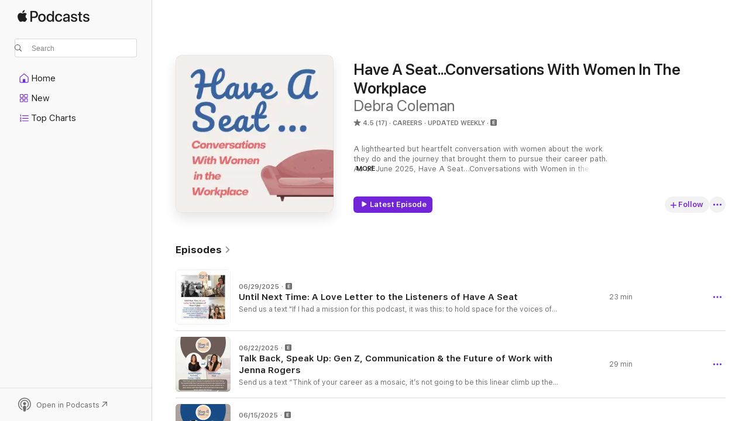

--- FILE ---
content_type: text/html
request_url: https://podcasts.apple.com/us/podcast/have-a-seat-conversations-with-women-in-the-workplace/id1495661306?at=11lLuB&uo=4
body_size: 30841
content:
<!DOCTYPE html>
<html dir="ltr" lang="en-US">
    <head>
        <meta charset="utf-8" />
        <meta http-equiv="X-UA-Compatible" content="IE=edge" />
        <meta name="viewport" content="width=device-width,initial-scale=1" />
        <meta name="applicable-device" content="pc,mobile" />
        <meta name="referrer" content="strict-origin" />

        <link
            rel="apple-touch-icon"
            sizes="180x180"
            href="/assets/favicon/favicon-180.png"
        />
        <link
            rel="icon"
            type="image/png"
            sizes="32x32"
            href="/assets/favicon/favicon-32.png"
        />
        <link
            rel="icon"
            type="image/png"
            sizes="16x16"
            href="/assets/favicon/favicon-16.png"
        />
        <link
            rel="mask-icon"
            href="/assets/favicon/favicon.svg"
            color="#7e50df"
        />
        <link rel="manifest" href="/manifest.json" />

        <title>Have A Seat...Conversations With Women In The Workplace - Podcast - Apple Podcasts</title><!-- HEAD_svelte-1frznod_START --><link rel="preconnect" href="//www.apple.com/wss/fonts" crossorigin="anonymous"><link rel="stylesheet" as="style" href="//www.apple.com/wss/fonts?families=SF+Pro,v4%7CSF+Pro+Icons,v1&amp;display=swap" type="text/css" referrerpolicy="strict-origin-when-cross-origin"><!-- HEAD_svelte-1frznod_END --><!-- HEAD_svelte-eg3hvx_START -->    <meta name="description" content="Listen to Debra Coleman's Have A Seat...Conversations With Women In The Workplace podcast on Apple Podcasts.">  <link rel="canonical" href="https://podcasts.apple.com/us/podcast/have-a-seat-conversations-with-women-in-the-workplace/id1495661306">   <link rel="alternate" type="application/json+oembed" href="https://podcasts.apple.com/api/oembed?url=https%3A%2F%2Fpodcasts.apple.com%2Fus%2Fpodcast%2Fhave-a-seat-conversations-with-women-in-the-workplace%2Fid1495661306" title="Have A Seat...Conversations With Women In The Workplace - Podcast - Apple Podcasts">  <meta name="al:ios:app_store_id" content="525463029"> <meta name="al:ios:app_name" content="Apple Podcasts"> <meta name="apple:content_id" content="1495661306"> <meta name="apple:title" content="Have A Seat...Conversations With Women In The Workplace"> <meta name="apple:description" content="Listen to Debra Coleman's Have A Seat...Conversations With Women In The Workplace podcast on Apple Podcasts.">   <meta property="og:title" content="Have A Seat...Conversations With Women In The Workplace"> <meta property="og:description" content="Careers Podcast · Updated Weekly · A lighthearted but heartfelt conversation with women about the work they do and the journey that brought them to pursue their career path. As of June 2025, Have A Seat…Conversations with Women in the …"> <meta property="og:site_name" content="Apple Podcasts"> <meta property="og:url" content="https://podcasts.apple.com/us/podcast/have-a-seat-conversations-with-women-in-the-workplace/id1495661306"> <meta property="og:image" content="https://is1-ssl.mzstatic.com/image/thumb/Podcasts211/v4/1f/d0/d1/1fd0d178-fecc-fe75-32c9-4d7ee4b5e718/mza_14054656497274534132.jpg/1200x1200bf-60.jpg"> <meta property="og:image:secure_url" content="https://is1-ssl.mzstatic.com/image/thumb/Podcasts211/v4/1f/d0/d1/1fd0d178-fecc-fe75-32c9-4d7ee4b5e718/mza_14054656497274534132.jpg/1200x1200bf-60.jpg"> <meta property="og:image:alt" content="Have A Seat...Conversations With Women In The Workplace"> <meta property="og:image:width" content="1200"> <meta property="og:image:height" content="1200"> <meta property="og:image:type" content="image/jpg"> <meta property="og:type" content="website"> <meta property="og:locale" content="en_US">     <meta name="twitter:title" content="Have A Seat...Conversations With Women In The Workplace"> <meta name="twitter:description" content="Careers Podcast · Updated Weekly · A lighthearted but heartfelt conversation with women about the work they do and the journey that brought them to pursue their career path. As of June 2025, Have A Seat…Conversations with Women in the …"> <meta name="twitter:site" content="@ApplePodcasts"> <meta name="twitter:image" content="https://is1-ssl.mzstatic.com/image/thumb/Podcasts211/v4/1f/d0/d1/1fd0d178-fecc-fe75-32c9-4d7ee4b5e718/mza_14054656497274534132.jpg/1200x1200bf-60.jpg"> <meta name="twitter:image:alt" content="Have A Seat...Conversations With Women In The Workplace"> <meta name="twitter:card" content="summary">      <!-- HTML_TAG_START -->
                <script id=schema:show type="application/ld+json">
                    {"@context":"http://schema.org","@type":"CreativeWorkSeries","name":"Have A Seat...Conversations With Women In The Workplace","description":"A lighthearted but heartfelt conversation with women about the work they do and the journey that brought them to pursue their career path. As of June 2025, Have A Seat…Conversations with Women in the Workplace has officially wrapped after five incredible years of stories, insights, and community.\n\nWhile I’m no longer actively producing new episodes, the full catalogue of conversations are still available on your favorite podcast platform and on this website. I’d love for you to have a seat and take a listen to conversations with women in the workplace.","genre":["Careers","Podcasts","Business","Society & Culture","Personal Journals"],"url":"https://podcasts.apple.com/us/podcast/have-a-seat-conversations-with-women-in-the-workplace/id1495661306","offers":[{"@type":"Offer","category":"free","price":0}],"dateModified":"2025-06-29T07:00:00Z","thumbnailUrl":"https://is1-ssl.mzstatic.com/image/thumb/Podcasts211/v4/1f/d0/d1/1fd0d178-fecc-fe75-32c9-4d7ee4b5e718/mza_14054656497274534132.jpg/1200x1200bf.webp","aggregateRating":{"@type":"AggregateRating","ratingValue":4.5,"reviewCount":17,"itemReviewed":{"@type":"CreativeWorkSeries","name":"Have A Seat...Conversations With Women In The Workplace","description":"A lighthearted but heartfelt conversation with women about the work they do and the journey that brought them to pursue their career path. As of June 2025, Have A Seat…Conversations with Women in the Workplace has officially wrapped after five incredible years of stories, insights, and community.\n\nWhile I’m no longer actively producing new episodes, the full catalogue of conversations are still available on your favorite podcast platform and on this website. I’d love for you to have a seat and take a listen to conversations with women in the workplace.","genre":["Careers","Podcasts","Business","Society & Culture","Personal Journals"],"url":"https://podcasts.apple.com/us/podcast/have-a-seat-conversations-with-women-in-the-workplace/id1495661306","offers":[{"@type":"Offer","category":"free","price":0}],"dateModified":"2025-06-29T07:00:00Z","thumbnailUrl":"https://is1-ssl.mzstatic.com/image/thumb/Podcasts211/v4/1f/d0/d1/1fd0d178-fecc-fe75-32c9-4d7ee4b5e718/mza_14054656497274534132.jpg/1200x1200bf.webp"}},"review":[{"@type":"Review","author":"Srothmeyer","datePublished":"2023-10-11","name":"Something for everyone!","reviewBody":"I recently found debra and her podcast when she was a guest on another podcast, and had to check her out. I love the variety of topics she explores, and the easy conversational nature of the episodes. I just loved the one with Janice Goldmintz… as I am in that “sandwich” generation - so helpful!","reviewRating":{"@type":"Rating","ratingValue":5,"bestRating":5,"worstRating":1},"itemReviewed":{"@type":"CreativeWorkSeries","name":"Have A Seat...Conversations With Women In The Workplace","description":"A lighthearted but heartfelt conversation with women about the work they do and the journey that brought them to pursue their career path. As of June 2025, Have A Seat…Conversations with Women in the Workplace has officially wrapped after five incredible years of stories, insights, and community.\n\nWhile I’m no longer actively producing new episodes, the full catalogue of conversations are still available on your favorite podcast platform and on this website. I’d love for you to have a seat and take a listen to conversations with women in the workplace.","genre":["Careers","Podcasts","Business","Society & Culture","Personal Journals"],"url":"https://podcasts.apple.com/us/podcast/have-a-seat-conversations-with-women-in-the-workplace/id1495661306","offers":[{"@type":"Offer","category":"free","price":0}],"dateModified":"2025-06-29T07:00:00Z","thumbnailUrl":"https://is1-ssl.mzstatic.com/image/thumb/Podcasts211/v4/1f/d0/d1/1fd0d178-fecc-fe75-32c9-4d7ee4b5e718/mza_14054656497274534132.jpg/1200x1200bf.webp"}},{"@type":"Review","author":"Angela - Petite Style Coach","datePublished":"2023-08-29","name":"The Episode On Communication With Karen Is TERRIFIC!","reviewBody":"Every episode of Debra’s is worth a listen. The one with Karen Laos on Communication though is a skip to the front of the queue.\nEverytime I start to say (or write) I think or If, I have to stop and reword. :-)\nSuch actionable take-aways that really make a huge difference. \nThank you, Debra!","reviewRating":{"@type":"Rating","ratingValue":5,"bestRating":5,"worstRating":1},"itemReviewed":{"@type":"CreativeWorkSeries","name":"Have A Seat...Conversations With Women In The Workplace","description":"A lighthearted but heartfelt conversation with women about the work they do and the journey that brought them to pursue their career path. As of June 2025, Have A Seat…Conversations with Women in the Workplace has officially wrapped after five incredible years of stories, insights, and community.\n\nWhile I’m no longer actively producing new episodes, the full catalogue of conversations are still available on your favorite podcast platform and on this website. I’d love for you to have a seat and take a listen to conversations with women in the workplace.","genre":["Careers","Podcasts","Business","Society & Culture","Personal Journals"],"url":"https://podcasts.apple.com/us/podcast/have-a-seat-conversations-with-women-in-the-workplace/id1495661306","offers":[{"@type":"Offer","category":"free","price":0}],"dateModified":"2025-06-29T07:00:00Z","thumbnailUrl":"https://is1-ssl.mzstatic.com/image/thumb/Podcasts211/v4/1f/d0/d1/1fd0d178-fecc-fe75-32c9-4d7ee4b5e718/mza_14054656497274534132.jpg/1200x1200bf.webp"}},{"@type":"Review","author":"Jamie Vanek","datePublished":"2022-01-02","name":"Glad I found this podcast","reviewBody":"Debra hosts eloquent and insightful conversations that are needed in the administrative leadership space. I look forward to her episodes!","reviewRating":{"@type":"Rating","ratingValue":5,"bestRating":5,"worstRating":1},"itemReviewed":{"@type":"CreativeWorkSeries","name":"Have A Seat...Conversations With Women In The Workplace","description":"A lighthearted but heartfelt conversation with women about the work they do and the journey that brought them to pursue their career path. As of June 2025, Have A Seat…Conversations with Women in the Workplace has officially wrapped after five incredible years of stories, insights, and community.\n\nWhile I’m no longer actively producing new episodes, the full catalogue of conversations are still available on your favorite podcast platform and on this website. I’d love for you to have a seat and take a listen to conversations with women in the workplace.","genre":["Careers","Podcasts","Business","Society & Culture","Personal Journals"],"url":"https://podcasts.apple.com/us/podcast/have-a-seat-conversations-with-women-in-the-workplace/id1495661306","offers":[{"@type":"Offer","category":"free","price":0}],"dateModified":"2025-06-29T07:00:00Z","thumbnailUrl":"https://is1-ssl.mzstatic.com/image/thumb/Podcasts211/v4/1f/d0/d1/1fd0d178-fecc-fe75-32c9-4d7ee4b5e718/mza_14054656497274534132.jpg/1200x1200bf.webp"}},{"@type":"Review","author":"spiritualmomma","datePublished":"2021-11-12","name":"Great, supportive content","reviewBody":"Debra hosts conversations that are insightful and content rich. I really appreciate the real, inspiring mentors from which we all can learn.","reviewRating":{"@type":"Rating","ratingValue":5,"bestRating":5,"worstRating":1},"itemReviewed":{"@type":"CreativeWorkSeries","name":"Have A Seat...Conversations With Women In The Workplace","description":"A lighthearted but heartfelt conversation with women about the work they do and the journey that brought them to pursue their career path. As of June 2025, Have A Seat…Conversations with Women in the Workplace has officially wrapped after five incredible years of stories, insights, and community.\n\nWhile I’m no longer actively producing new episodes, the full catalogue of conversations are still available on your favorite podcast platform and on this website. I’d love for you to have a seat and take a listen to conversations with women in the workplace.","genre":["Careers","Podcasts","Business","Society & Culture","Personal Journals"],"url":"https://podcasts.apple.com/us/podcast/have-a-seat-conversations-with-women-in-the-workplace/id1495661306","offers":[{"@type":"Offer","category":"free","price":0}],"dateModified":"2025-06-29T07:00:00Z","thumbnailUrl":"https://is1-ssl.mzstatic.com/image/thumb/Podcasts211/v4/1f/d0/d1/1fd0d178-fecc-fe75-32c9-4d7ee4b5e718/mza_14054656497274534132.jpg/1200x1200bf.webp"}},{"@type":"Review","author":"Diane Pleuss","datePublished":"2021-11-08","name":"A host that is in your corner!","reviewBody":"If you are looking for a podcast show and host that is in your corner, look no further! This show is created by women, for women and is the real deal. I had the honor to appear as a guest on Deb’s podcast and found her to be warm, caring and authentic. She brings a wealth of knowledge to her show, and her laughter is the best! If you are a woman looking to make your mar in the world, this is a must have resource in your professional growth toolkit.","reviewRating":{"@type":"Rating","ratingValue":5,"bestRating":5,"worstRating":1},"itemReviewed":{"@type":"CreativeWorkSeries","name":"Have A Seat...Conversations With Women In The Workplace","description":"A lighthearted but heartfelt conversation with women about the work they do and the journey that brought them to pursue their career path. As of June 2025, Have A Seat…Conversations with Women in the Workplace has officially wrapped after five incredible years of stories, insights, and community.\n\nWhile I’m no longer actively producing new episodes, the full catalogue of conversations are still available on your favorite podcast platform and on this website. I’d love for you to have a seat and take a listen to conversations with women in the workplace.","genre":["Careers","Podcasts","Business","Society & Culture","Personal Journals"],"url":"https://podcasts.apple.com/us/podcast/have-a-seat-conversations-with-women-in-the-workplace/id1495661306","offers":[{"@type":"Offer","category":"free","price":0}],"dateModified":"2025-06-29T07:00:00Z","thumbnailUrl":"https://is1-ssl.mzstatic.com/image/thumb/Podcasts211/v4/1f/d0/d1/1fd0d178-fecc-fe75-32c9-4d7ee4b5e718/mza_14054656497274534132.jpg/1200x1200bf.webp"}},{"@type":"Review","author":"Inspired in Florida","datePublished":"2021-10-05","name":"I just discovered this podcast series!","reviewBody":"Always amazing insights.  Love the authentic interaction between Debra and her guests.  Highly recommend.","reviewRating":{"@type":"Rating","ratingValue":5,"bestRating":5,"worstRating":1},"itemReviewed":{"@type":"CreativeWorkSeries","name":"Have A Seat...Conversations With Women In The Workplace","description":"A lighthearted but heartfelt conversation with women about the work they do and the journey that brought them to pursue their career path. As of June 2025, Have A Seat…Conversations with Women in the Workplace has officially wrapped after five incredible years of stories, insights, and community.\n\nWhile I’m no longer actively producing new episodes, the full catalogue of conversations are still available on your favorite podcast platform and on this website. I’d love for you to have a seat and take a listen to conversations with women in the workplace.","genre":["Careers","Podcasts","Business","Society & Culture","Personal Journals"],"url":"https://podcasts.apple.com/us/podcast/have-a-seat-conversations-with-women-in-the-workplace/id1495661306","offers":[{"@type":"Offer","category":"free","price":0}],"dateModified":"2025-06-29T07:00:00Z","thumbnailUrl":"https://is1-ssl.mzstatic.com/image/thumb/Podcasts211/v4/1f/d0/d1/1fd0d178-fecc-fe75-32c9-4d7ee4b5e718/mza_14054656497274534132.jpg/1200x1200bf.webp"}},{"@type":"Review","author":"DMoone78","datePublished":"2020-11-18","name":"5 Star Hostess","reviewBody":"I didn’t get a chance to hear all of Haelee’s interview this evening, but I enjoyed the parts that I heard. You truly are an excellent host by and large. Thank you for allowing her to elevate her voice in leveraging your platform, making us both laugh, and helpful tips should she decide to start her on podcast or YouTube Channel. Here’s wishing you the best in all that you do and Godspeed.","reviewRating":{"@type":"Rating","ratingValue":5,"bestRating":5,"worstRating":1},"itemReviewed":{"@type":"CreativeWorkSeries","name":"Have A Seat...Conversations With Women In The Workplace","description":"A lighthearted but heartfelt conversation with women about the work they do and the journey that brought them to pursue their career path. As of June 2025, Have A Seat…Conversations with Women in the Workplace has officially wrapped after five incredible years of stories, insights, and community.\n\nWhile I’m no longer actively producing new episodes, the full catalogue of conversations are still available on your favorite podcast platform and on this website. I’d love for you to have a seat and take a listen to conversations with women in the workplace.","genre":["Careers","Podcasts","Business","Society & Culture","Personal Journals"],"url":"https://podcasts.apple.com/us/podcast/have-a-seat-conversations-with-women-in-the-workplace/id1495661306","offers":[{"@type":"Offer","category":"free","price":0}],"dateModified":"2025-06-29T07:00:00Z","thumbnailUrl":"https://is1-ssl.mzstatic.com/image/thumb/Podcasts211/v4/1f/d0/d1/1fd0d178-fecc-fe75-32c9-4d7ee4b5e718/mza_14054656497274534132.jpg/1200x1200bf.webp"}},{"@type":"Review","author":"ColoradoAnnie1983","datePublished":"2020-08-11","name":"A safe space","reviewBody":"Gah! I'm loving this podcast. Insightful, relevant, and genuine, Debra does a great job of making this podcast feel like your sitting on a comfy couch having coffee with a couple of close friends. I feel so connected listening to stories from other women about their experiences, which is SO needed, especially in our 2020 world. Thank you Debra for filling this gap for professional women.","reviewRating":{"@type":"Rating","ratingValue":5,"bestRating":5,"worstRating":1},"itemReviewed":{"@type":"CreativeWorkSeries","name":"Have A Seat...Conversations With Women In The Workplace","description":"A lighthearted but heartfelt conversation with women about the work they do and the journey that brought them to pursue their career path. As of June 2025, Have A Seat…Conversations with Women in the Workplace has officially wrapped after five incredible years of stories, insights, and community.\n\nWhile I’m no longer actively producing new episodes, the full catalogue of conversations are still available on your favorite podcast platform and on this website. I’d love for you to have a seat and take a listen to conversations with women in the workplace.","genre":["Careers","Podcasts","Business","Society & Culture","Personal Journals"],"url":"https://podcasts.apple.com/us/podcast/have-a-seat-conversations-with-women-in-the-workplace/id1495661306","offers":[{"@type":"Offer","category":"free","price":0}],"dateModified":"2025-06-29T07:00:00Z","thumbnailUrl":"https://is1-ssl.mzstatic.com/image/thumb/Podcasts211/v4/1f/d0/d1/1fd0d178-fecc-fe75-32c9-4d7ee4b5e718/mza_14054656497274534132.jpg/1200x1200bf.webp"}},{"@type":"Review","author":"Thifty saver","datePublished":"2020-07-24","name":"Inspiring conversations YOU need to hear","reviewBody":"Debra is talking to me! After one episode I am empowered to take charge of how I am showing up in the workplace and determined to own it. The guest interviews are awesome but my favs are the mini casts.","reviewRating":{"@type":"Rating","ratingValue":5,"bestRating":5,"worstRating":1},"itemReviewed":{"@type":"CreativeWorkSeries","name":"Have A Seat...Conversations With Women In The Workplace","description":"A lighthearted but heartfelt conversation with women about the work they do and the journey that brought them to pursue their career path. As of June 2025, Have A Seat…Conversations with Women in the Workplace has officially wrapped after five incredible years of stories, insights, and community.\n\nWhile I’m no longer actively producing new episodes, the full catalogue of conversations are still available on your favorite podcast platform and on this website. I’d love for you to have a seat and take a listen to conversations with women in the workplace.","genre":["Careers","Podcasts","Business","Society & Culture","Personal Journals"],"url":"https://podcasts.apple.com/us/podcast/have-a-seat-conversations-with-women-in-the-workplace/id1495661306","offers":[{"@type":"Offer","category":"free","price":0}],"dateModified":"2025-06-29T07:00:00Z","thumbnailUrl":"https://is1-ssl.mzstatic.com/image/thumb/Podcasts211/v4/1f/d0/d1/1fd0d178-fecc-fe75-32c9-4d7ee4b5e718/mza_14054656497274534132.jpg/1200x1200bf.webp"}},{"@type":"Review","author":"vrnieman","datePublished":"2020-02-18","name":"Please have a seat with Debra!","reviewBody":"I was honored to be a guest on Debra's podcast. Her questions were intelligent and sparked true conversation between us. I felt like we were having a dialogue rather than an ask and answer session. Debra's warmth, humility and love for admin professionals and women in business shines through every aspect of her work. Please listen and support her efforts to connect women in the workplace.","reviewRating":{"@type":"Rating","ratingValue":5,"bestRating":5,"worstRating":1},"itemReviewed":{"@type":"CreativeWorkSeries","name":"Have A Seat...Conversations With Women In The Workplace","description":"A lighthearted but heartfelt conversation with women about the work they do and the journey that brought them to pursue their career path. As of June 2025, Have A Seat…Conversations with Women in the Workplace has officially wrapped after five incredible years of stories, insights, and community.\n\nWhile I’m no longer actively producing new episodes, the full catalogue of conversations are still available on your favorite podcast platform and on this website. I’d love for you to have a seat and take a listen to conversations with women in the workplace.","genre":["Careers","Podcasts","Business","Society & Culture","Personal Journals"],"url":"https://podcasts.apple.com/us/podcast/have-a-seat-conversations-with-women-in-the-workplace/id1495661306","offers":[{"@type":"Offer","category":"free","price":0}],"dateModified":"2025-06-29T07:00:00Z","thumbnailUrl":"https://is1-ssl.mzstatic.com/image/thumb/Podcasts211/v4/1f/d0/d1/1fd0d178-fecc-fe75-32c9-4d7ee4b5e718/mza_14054656497274534132.jpg/1200x1200bf.webp"}}],"workExample":[{"@type":"AudioObject","datePublished":"2025-06-29","description":"Send us a text\n\"If I had a mission for this podcast, it was this: to hold space for the voices of women in the workplace — in all their messy, brilliant, powerful, still-evolving glory. And each of you helped me do that.\"\nAfter five incredible years,","duration":"PT23M18S","genre":["Careers"],"name":"Until Next Time: A Love Letter to the Listeners of Have A Seat","offers":[{"@type":"Offer","category":"free","price":0}],"requiresSubscription":"no","uploadDate":"2025-06-29","url":"https://podcasts.apple.com/us/podcast/until-next-time-a-love-letter-to-the-listeners-of-have-a-seat/id1495661306?i=1000714988935","thumbnailUrl":"https://is1-ssl.mzstatic.com/image/thumb/Podcasts221/v4/07/e7/97/07e7976a-0678-55c6-ad16-d52c05ff22d0/mza_5484120111967556094.jpg/1200x1200bf.webp"},{"@type":"AudioObject","datePublished":"2025-06-22","description":"Send us a text\n“Think of your career as a mosaic, it’s not going to be this linear climb up the corporate ladder that it once was, you are going to have experiences that take you in one direction, that add color to your mosaic, and that’s OK. It d","duration":"PT29M21S","genre":["Careers"],"name":"Talk Back, Speak Up: Gen Z, Communication & the Future of Work with Jenna Rogers","offers":[{"@type":"Offer","category":"free","price":0}],"requiresSubscription":"no","uploadDate":"2025-06-22","url":"https://podcasts.apple.com/us/podcast/talk-back-speak-up-gen-z-communication-the-future/id1495661306?i=1000714027104","thumbnailUrl":"https://is1-ssl.mzstatic.com/image/thumb/Podcasts211/v4/57/1f/f2/571ff276-2abe-cb09-8cfb-dc247ccd148d/mza_1258499476891615864.jpg/1200x1200bf.webp"},{"@type":"AudioObject","datePublished":"2025-06-15","description":"Send us a text\n“We all have different levels of fear and doubt about our capabilities, embrace that and lean into your past wins, lean into those moments when you were afraid, exhausted, weren’t sure and yet still managed to get through it; see the","duration":"PT32M56S","genre":["Careers"],"name":"Permission Not Needed: Building Unshakable Confidence with Speaker & Author, Velera Wilson","offers":[{"@type":"Offer","category":"free","price":0}],"requiresSubscription":"no","uploadDate":"2025-06-15","url":"https://podcasts.apple.com/us/podcast/permission-not-needed-building-unshakable-confidence/id1495661306?i=1000712937088","thumbnailUrl":"https://is1-ssl.mzstatic.com/image/thumb/Podcasts211/v4/c3/81/aa/c381aa26-0989-20bc-2eac-ec4f0c21fee8/mza_12436691516167007129.jpg/1200x1200bf.webp"},{"@type":"AudioObject","datePublished":"2025-06-08","description":"Send us a text\nAngela:\n \"Those shifts [in work culture] allowed me to remain very career-driven and productive. If they hadn’t happened, I could’ve easily been part of the statistics of women who left the workforce because it was just too much.\"\nHu","duration":"PT46M54S","genre":["Careers"],"name":"The Human Side of Leadership: A Conversation with Huong Bui & Angela Smith, Co-Founders, KaleidoWork","offers":[{"@type":"Offer","category":"free","price":0}],"requiresSubscription":"no","uploadDate":"2025-06-08","url":"https://podcasts.apple.com/us/podcast/the-human-side-of-leadership-a-conversation/id1495661306?i=1000711976683","thumbnailUrl":"https://is1-ssl.mzstatic.com/image/thumb/Podcasts221/v4/3a/ed/a7/3aeda743-cca8-a4cb-3819-0d2935e20d4d/mza_15921668510476604849.jpg/1200x1200bf.webp"},{"@type":"AudioObject","datePublished":"2025-06-01","description":"Send us a text\nWhat keeps me going is knowing how important this role is and how we can learn and grow in these roles but the key is to know who you are and see yourself. Know your work and know your worth. ~ Kathy\nHaving a lack of confidence not only b","duration":"PT49M","genre":["Careers"],"name":"Kathy & Rhonda Are Expanding the Admin Table — Meet The BEA Network","offers":[{"@type":"Offer","category":"free","price":0}],"requiresSubscription":"no","uploadDate":"2025-06-01","url":"https://podcasts.apple.com/us/podcast/kathy-rhonda-are-expanding-the-admin-table-meet-the/id1495661306?i=1000710725365","thumbnailUrl":"https://is1-ssl.mzstatic.com/image/thumb/Podcasts211/v4/44/d9/7e/44d97e0e-5ab6-cf4b-90eb-7c4e4577b9e0/mza_7775151584527388950.jpg/1200x1200bf.webp"},{"@type":"AudioObject","datePublished":"2025-05-25","description":"Send us a text\n\"You don’t have to be composed 100% of the time. You don’t have to be the steady one, the cheerful one, the “office therapist” every single day. You can be messy. You can be human. And you can still be amazing at your job.\"\nIn thi","duration":"PT29M46S","genre":["Careers"],"name":"I’m Fine. It’s Fine. Everything’s… Fine? Emotional Labor in Admin Life","offers":[{"@type":"Offer","category":"free","price":0}],"requiresSubscription":"no","uploadDate":"2025-05-25","url":"https://podcasts.apple.com/us/podcast/im-fine-its-fine-everythings-fine-emotional-labor-in/id1495661306?i=1000709767371","thumbnailUrl":"https://is1-ssl.mzstatic.com/image/thumb/Podcasts221/v4/5f/56/9e/5f569ef2-294f-1354-039e-7c878ddd799e/mza_6836766560939806201.jpg/1200x1200bf.webp"},{"@type":"AudioObject","datePublished":"2025-05-18","description":"Send us a text\n“We’re not just welcoming someone to the team — we’re helping them feel like they actually belong there.”\nIn this solo episode of Have a Seat, we're talking onboarding — but not from the new hire's perspective. Nope, this one","duration":"PT34M45S","genre":["Careers"],"name":"Welcome Aboard! (Now Let’s Make It Make Sense), A Have A Seat Minicast","offers":[{"@type":"Offer","category":"free","price":0}],"requiresSubscription":"no","uploadDate":"2025-05-18","url":"https://podcasts.apple.com/us/podcast/welcome-aboard-now-lets-make-it-make-sense-a-have/id1495661306?i=1000708871107","thumbnailUrl":"https://is1-ssl.mzstatic.com/image/thumb/Podcasts211/v4/f7/cf/ca/f7cfca78-9430-959a-1dbe-8bb9186bf97f/mza_15048636387677772045.jpg/1200x1200bf.webp"},{"@type":"AudioObject","datePublished":"2025-05-11","description":"Send us a text\n\"Sometimes it's not what you say, but how you say it that makes all the difference.\"\nEver had one of those service experiences that just stuck with you? In this week’s mini episode of Have a Seat, I share a recent interaction with a ren","duration":"PT15M48S","genre":["Careers"],"name":"Perception Is Everything: How You Show Up (Even on a Tuesday at 4:30)","offers":[{"@type":"Offer","category":"free","price":0}],"requiresSubscription":"no","uploadDate":"2025-05-11","url":"https://podcasts.apple.com/us/podcast/perception-is-everything-how-you-show-up-even-on-a/id1495661306?i=1000707971352","thumbnailUrl":"https://is1-ssl.mzstatic.com/image/thumb/Podcasts211/v4/3f/3e/ba/3f3eba3b-902f-362b-cb1d-1d3350277c20/mza_17250187598469578499.jpg/1200x1200bf.webp"},{"@type":"AudioObject","datePublished":"2025-05-04","description":"Send us a text\n“It’s OK, you can thrive in your career and still desire a thriving relationship, one doesn’t have to come at the expense of another.”\nCan you really lead in your career and still have a life? This week’s guest, career success c","duration":"PT35M2S","genre":["Careers"],"name":"You Can Lead and Still Have a Life: A Real Talk with Career Coach Sara Spencer","offers":[{"@type":"Offer","category":"free","price":0}],"requiresSubscription":"no","uploadDate":"2025-05-04","url":"https://podcasts.apple.com/us/podcast/you-can-lead-and-still-have-a-life-a-real/id1495661306?i=1000706137257","thumbnailUrl":"https://is1-ssl.mzstatic.com/image/thumb/Podcasts221/v4/e3/d2/11/e3d2118c-8b97-2af3-1fe9-fa50f36e5309/mza_14268148674463461246.jpg/1200x1200bf.webp"},{"@type":"AudioObject","datePublished":"2025-04-27","description":"Send us a text\n“Your job title didn’t give you your worth — that was all you.”\nThis special mini-episode of Have a Seat is dedicated to the admin professionals who may not have a team to celebrate with this Admin Professionals Month.\n Whether you're in between roles, navigating a layoff, or just in a quieter season of your career, this honest and heartfelt message is for you. \nThis is a reminder that your worth isn’t tied to your job title — you matter, you're seen, and you're not alone.\n\n\nSupport the show\nVisit the Have A Seat website for more episodes at: www.haveaseatconversations.com or even better, leave me a quick voicemail at: https://www.haveaseatconversations.com/voicemail/ and let's continue the conversation.\n\nThanks for listening!","duration":"PT8M23S","genre":["Careers"],"name":"Seen, Heard, and Between Jobs: A Message for Admin Pros in Transition","offers":[{"@type":"Offer","category":"free","price":0}],"requiresSubscription":"no","uploadDate":"2025-04-27","url":"https://podcasts.apple.com/us/podcast/seen-heard-and-between-jobs-a-message-for-admin-pros/id1495661306?i=1000705104643","thumbnailUrl":"https://is1-ssl.mzstatic.com/image/thumb/Podcasts211/v4/0b/9a/96/0b9a9628-e0aa-39ec-30d4-73cb0af9b56d/mza_16605904276737064707.jpg/1200x1200bf.webp"},{"@type":"AudioObject","datePublished":"2025-04-20","description":"Send us a text\n“Burnout isn’t a badge of honor. It’s a warning sign that something’s out of balance — and you don’t have to earn your exhaustion to be worthy.”\nFeeling stretched thin and running on fumes? You’re not alone. In this energizing episode of Have a Seat, I’m joined by the incredible Dr. Jen Harrison, a dissertation coach, mental health advocate, and fierce champion for women navigating high-pressure spaces. \nWe dive into the realities of burnout, the myths we’ve been sold about pushing through exhaustion, and how to build sustainable boundaries that actually stick. Dr. Jen shares her wisdom on reclaiming your space, protecting your energy, and why burnout is not a badge of honor — it’s a warning sign. \nIf you’ve been waiting for permission to step off the hamster wheel, this is it.\nConnect with Jen:\nRead Write Perfect\nhttps://www.linkedin.com/in/jennifer-harrison-769a89172/\n\n\nSupport the show\nVisit the Have A Seat website for more episodes at: www.haveaseatconversations.com or even better, leave me a quick voicemail at: https://www.haveaseatconversations.com/voicemail/ and let's continue the conversation.\n\nThanks for listening!","duration":"PT32M40S","genre":["Careers"],"name":"Burnout, Boundaries, and Boxing Gloves: A Real Talk Reset with Dr. Jen Harrison","offers":[{"@type":"Offer","category":"free","price":0}],"requiresSubscription":"no","uploadDate":"2025-04-20","url":"https://podcasts.apple.com/us/podcast/burnout-boundaries-and-boxing-gloves-a-real-talk/id1495661306?i=1000704176493","thumbnailUrl":"https://is1-ssl.mzstatic.com/image/thumb/Podcasts211/v4/5b/67/91/5b67918b-ccbb-1be0-afc7-f86433b88319/mza_17065418212629680955.jpg/1200x1200bf.webp"},{"@type":"AudioObject","datePublished":"2025-04-13","description":"Send us a text\n\"Your EA isn’t just keeping your schedule running — they’re keeping your world in motion.\"\nThis week on Have A Seat…Conversations With Women in the Workplace, I’m flipping the mic and speaking directly to the executives, managers, and teams lucky enough to work alongside an executive assistant. \nIn honor of Admin Professionals Month, we’re getting real about what it actually means to work with an EA—and spoiler alert: it’s a lot more than managing calendars and booking travel. \nFrom letting your EA in on the big picture to treating them like the strategic partner they are, I’m dishing out the dos, the don’ts, and the ‘please stop doing thats’ of this crucial working relationship. \nIf you’re ready to level up how you collaborate with your EA (and make your life a whole lot easier in the process), hit play.\nSupport the show\nVisit the Have A Seat website for more episodes at: www.haveaseatconversations.com or even better, leave me a quick voicemail at: https://www.haveaseatconversations.com/voicemail/ and let's continue the conversation.\n\nThanks for listening!","duration":"PT31M5S","genre":["Careers"],"name":"Dear Execs: Here’s How to Work With Your EA (Without Driving Us Nuts)","offers":[{"@type":"Offer","category":"free","price":0}],"requiresSubscription":"no","uploadDate":"2025-04-13","url":"https://podcasts.apple.com/us/podcast/dear-execs-heres-how-to-work-with-your-ea-without/id1495661306?i=1000703330350","thumbnailUrl":"https://is1-ssl.mzstatic.com/image/thumb/Podcasts221/v4/4f/11/92/4f1192e7-d575-3953-b7d1-5ca4021b8296/mza_14289882212901053792.jpg/1200x1200bf.webp"},{"@type":"AudioObject","datePublished":"2025-04-06","description":"Send us a text\n“It starts with a why; if you don’t have a reason why you want to make health changes and better lifestyle changes in your life, you’re always going to default to what’s comfortable.”\nFeeling like your energy’s on a permanent coffee break? You’re not alone—and today’s guest knows exactly how that feels.\nIn this episode of Have a Seat, I’m joined by the vibrant and inspiring Adrienne Simmons, a health and wellness coach who’s on a mission to help us reclaim our vitality as we age. \nOnce known as the “Energizer Bunny,” Adrienne hit a wall in her 50s that left her tired, foggy, and facing a scary pre-diabetes diagnosis. But instead of accepting that as her new normal, she took charge and created a lifestyle reboot that brought her energy—and joy—roaring back.\nIf you’ve been feeling stuck, sluggish, or stretched too thin, this episode is the wake-up call your body and mind have been waiting for.\nConnect with Adrienne and reclaim your energy:\nEnergy For Life\nhttps://www.facebook.com/groups/1559175091214903/\nhttp://www.linkedin.com/in/adrienne-simmons-69087716/\n\n\nSupport the show\nVisit the Have A Seat website for more episodes at: www.haveaseatconversations.com or even better, leave me a quick voicemail at: https://www.haveaseatconversations.com/voicemail/ and let's continue the conversation.\n\nThanks for listening!","duration":"PT33M24S","genre":["Careers"],"name":"Fuel, Flow, and Fierce Vibes: Your Energy Reset Starts Here with Health & Wellness Coach, Adrienne Simmons","offers":[{"@type":"Offer","category":"free","price":0}],"requiresSubscription":"no","uploadDate":"2025-04-06","url":"https://podcasts.apple.com/us/podcast/fuel-flow-and-fierce-vibes-your-energy-reset-starts/id1495661306?i=1000702397998","thumbnailUrl":"https://is1-ssl.mzstatic.com/image/thumb/Podcasts221/v4/7c/c3/51/7cc3514a-553c-0d2a-dc20-e9fb29283ee5/mza_17151002423022965752.jpg/1200x1200bf.webp"},{"@type":"AudioObject","datePublished":"2025-03-30","description":"Send us a text\n\"Every roller coaster has a peak and a plunge, but it’s the journey that makes the ride unforgettable.\"\nAs we step into a new season, I’m opening up about some of life’s unexpected twists and turns—both personal and professional.\nIn this episode, I share the bittersweet reality of navigating a return-to-office mandate at my current job, which has sparked an exciting (and slightly nerve-wracking) decision to start my own career pathway. \nI’ll also talk about a recent unsettling experience—an attempted break-in at our home—and the surprising importance of community support in times of uncertainty.\nSupport the show\nVisit the Have A Seat website for more episodes at: www.haveaseatconversations.com or even better, leave me a quick voicemail at: https://www.haveaseatconversations.com/voicemail/ and let's continue the conversation.\n\nThanks for listening!","duration":"PT19M33S","genre":["Careers"],"name":"March Musings: A Personal Reflection on Life's Ups and Downs","offers":[{"@type":"Offer","category":"free","price":0}],"requiresSubscription":"no","uploadDate":"2025-03-30","url":"https://podcasts.apple.com/us/podcast/march-musings-a-personal-reflection-on-lifes-ups-and-downs/id1495661306?i=1000701424646","thumbnailUrl":"https://is1-ssl.mzstatic.com/image/thumb/Podcasts211/v4/cd/d7/84/cdd7843b-7a1f-36fb-22db-22c3f2ab0a8c/mza_18188620534391716368.jpg/1200x1200bf.webp"},{"@type":"AudioObject","datePublished":"2025-03-23","description":"Send us a text\n“The feminine way has nothing to do with competition, it’s very collaborative, it looks for answers that will serve everyone, that will be the highest good for everyone involved.”\nWhat if building a successful business wasn’t about hustling harder but about embracing your feminine power and intuition? \nIn this episode of Have A Seat, I sit down with Julie Foucht—Witchpreneur, Business Coach, and Podcaster—to talk about The Art of Feminine Business and why traditional, masculine-driven strategies don’t always work for women. \nJulie shares how failure is really just a correction point, why taking risks is key to growth, and how surrounding yourself with a supportive community of women can transform the way you show up in business and life. \nIf you're ready to create success on your terms, this episode is a must-listen!\nWays to connect with Julie:\nThe Art of Feminine Business by Julie Foucht\nhttps://twitter.com/juliefoucht\nhttps://www.instagram.com/artoffemininebusiness/\nhttps://www.facebook.com/coachjulz\nhttps://www.youtube.com/channel/UCOGZzDaBLIEI4H4ickTVszA\nhttps://www.linkedin.com/in/coachjulz/\nThe Art of Feminine Business with Julie Foucht\n\n\nSupport the show\nVisit the Have A Seat website for more episodes at: www.haveaseatconversations.com or even better, leave me a quick voicemail at: https://www.haveaseatconversations.com/voicemail/ and let's continue the conversation.\n\nThanks for listening!","duration":"PT34M18S","genre":["Careers"],"name":"Witchpreneur Wisdom: Embracing Feminine Power in Business with Julie Foucht","offers":[{"@type":"Offer","category":"free","price":0}],"requiresSubscription":"no","uploadDate":"2025-03-23","url":"https://podcasts.apple.com/us/podcast/witchpreneur-wisdom-embracing-feminine-power-in-business/id1495661306?i=1000700449888","thumbnailUrl":"https://is1-ssl.mzstatic.com/image/thumb/Podcasts211/v4/8f/5f/03/8f5f0323-cb3b-5994-61b8-1a3d6c496459/mza_1070747550626672635.jpg/1200x1200bf.webp"}]}
                </script>
                <!-- HTML_TAG_END -->    <!-- HEAD_svelte-eg3hvx_END --><!-- HEAD_svelte-1p7jl_START --><!-- HEAD_svelte-1p7jl_END -->
      <script type="module" crossorigin src="/assets/index~6ee77bbec8.js"></script>
      <link rel="stylesheet" href="/assets/index~6c3ea543f1.css">
    </head>
    <body>
        <svg style="display: none" xmlns="http://www.w3.org/2000/svg">
            <symbol id="play-circle-fill" viewBox="0 0 60 60">
                <path
                    class="icon-circle-fill__circle"
                    fill="var(--iconCircleFillBG, transparent)"
                    d="M30 60c16.411 0 30-13.617 30-30C60 13.588 46.382 0 29.971 0 13.588 0 .001 13.588.001 30c0 16.383 13.617 30 30 30Z"
                />
                <path
                    fill="var(--iconFillArrow, var(--keyColor, black))"
                    d="M24.411 41.853c-1.41.853-3.028.177-3.028-1.294V19.47c0-1.44 1.735-2.058 3.028-1.294l17.265 10.235a1.89 1.89 0 0 1 0 3.265L24.411 41.853Z"
                />
            </symbol>
        </svg>
        <script defer src="/assets/focus-visible/focus-visible.min.js"></script>
        

        <script
            async
            src="/includes/js-cdn/musickit/v3/amp/musickit.js"
        ></script>
        <script
            type="module"
            async
            src="/includes/js-cdn/musickit/v3/components/musickit-components/musickit-components.esm.js"
        ></script>
        <script
            nomodule
            async
            src="/includes/js-cdn/musickit/v3/components/musickit-components/musickit-components.js"
        ></script>
        <div id="body-container">
              <div class="app-container svelte-ybg737" data-testid="app-container"> <div class="header svelte-1jb51s" data-testid="header"><nav data-testid="navigation" class="navigation svelte-13li0vp"><div class="navigation__header svelte-13li0vp"><div data-testid="logo" class="logo svelte-1gk6pig"> <a aria-label="Apple Podcasts" role="img" href="https://podcasts.apple.com/us/new" class="svelte-1gk6pig"><svg height="12" viewBox="0 0 67 12" width="67" class="podcasts-logo" aria-hidden="true"><path d="M45.646 3.547c1.748 0 2.903.96 2.903 2.409v5.048h-1.44V9.793h-.036c-.424.819-1.35 1.337-2.31 1.337-1.435 0-2.437-.896-2.437-2.22 0-1.288.982-2.065 2.722-2.17l2.005-.112v-.56c0-.82-.536-1.282-1.448-1.282-.836 0-1.42.4-1.539 1.037H42.66c.042-1.33 1.274-2.276 2.986-2.276zm-22.971 0c2.123 0 3.474 1.456 3.474 3.774 0 2.325-1.344 3.774-3.474 3.774s-3.474-1.45-3.474-3.774c0-2.318 1.358-3.774 3.474-3.774zm15.689 0c1.88 0 3.05 1.19 3.174 2.626h-1.434c-.132-.778-.737-1.359-1.726-1.359-1.156 0-1.922.974-1.922 2.507 0 1.568.773 2.514 1.936 2.514.933 0 1.545-.47 1.712-1.324h1.448c-.167 1.548-1.399 2.584-3.174 2.584-2.089 0-3.453-1.435-3.453-3.774 0-2.29 1.364-3.774 3.439-3.774zm14.263.007c1.622 0 2.785.903 2.82 2.206h-1.414c-.062-.652-.612-1.05-1.448-1.05-.814 0-1.357.377-1.357.952 0 .44.362.735 1.12.924l1.233.287c1.476.357 2.033.903 2.033 1.981 0 1.33-1.254 2.241-3.043 2.241-1.726 0-2.889-.89-3-2.234h1.49c.104.708.668 1.086 1.58 1.086.898 0 1.462-.371 1.462-.96 0-.455-.279-.7-1.044-.896L51.75 7.77c-1.323-.322-1.991-1.001-1.991-2.024 0-1.302 1.163-2.191 2.868-2.191zm11.396 0c1.622 0 2.784.903 2.82 2.206h-1.414c-.063-.652-.613-1.05-1.448-1.05-.815 0-1.358.377-1.358.952 0 .44.362.735 1.121.924l1.232.287C66.452 7.23 67 7.776 67 8.854c0 1.33-1.244 2.241-3.033 2.241-1.726 0-2.889-.89-3-2.234h1.49c.104.708.668 1.086 1.58 1.086.898 0 1.461-.371 1.461-.96 0-.455-.278-.7-1.044-.896l-1.308-.322c-1.323-.322-1.992-1.001-1.992-2.024 0-1.302 1.163-2.191 2.869-2.191zM6.368 2.776l.221.001c.348.028 1.352.135 1.994 1.091-.053.04-1.19.7-1.177 2.088.013 1.656 1.445 2.209 1.458 2.222-.013.041-.227.782-.749 1.55-.455.673-.924 1.333-1.673 1.346-.723.014-.964-.43-1.793-.43-.83 0-1.098.417-1.78.444-.723.027-1.272-.715-1.727-1.388C.205 8.34-.504 5.862.46 4.191c.468-.835 1.325-1.36 2.248-1.373.71-.013 1.365.471 1.793.471.429 0 1.191-.565 2.088-.512zM33.884.9v10.104h-1.462V9.751h-.028c-.432.84-1.267 1.33-2.332 1.33-1.83 0-3.077-1.484-3.077-3.76s1.246-3.76 3.063-3.76c1.051 0 1.88.49 2.297 1.302h.028V.9zm24.849.995v1.743h1.392v1.197h-1.392v4.061c0 .63.279.925.891.925.153 0 .397-.021.494-.035v1.19c-.167.042-.5.07-.835.07-1.483 0-2.06-.56-2.06-1.989V4.835h-1.066V3.638h1.065V1.895zM15.665.9c1.949 0 3.306 1.352 3.306 3.32 0 1.974-1.385 3.332-3.355 3.332h-2.158v3.452h-1.56V.9zm31.388 6.778-1.803.112c-.898.056-1.406.448-1.406 1.078 0 .645.529 1.065 1.336 1.065 1.051 0 1.873-.729 1.873-1.688zM22.675 4.793c-1.218 0-1.942.946-1.942 2.528 0 1.596.724 2.528 1.942 2.528s1.942-.932 1.942-2.528c0-1.59-.724-2.528-1.942-2.528zm7.784.056c-1.17 0-1.935.974-1.935 2.472 0 1.512.765 2.479 1.935 2.479 1.155 0 1.928-.98 1.928-2.479 0-1.484-.773-2.472-1.928-2.472zM15.254 2.224h-1.796v4.012h1.789c1.357 0 2.13-.735 2.13-2.01 0-1.274-.773-2.002-2.123-2.002zM6.596.13c.067.649-.188 1.283-.563 1.756-.39.46-1.007.824-1.624.77-.08-.621.228-1.283.577-1.688.389-.473 1.06-.81 1.61-.838z"></path></svg></a> </div> <div class="search-input-wrapper svelte-1gxcl7k" data-testid="search-input"><div data-testid="amp-search-input" aria-controls="search-suggestions" aria-expanded="false" aria-haspopup="listbox" aria-owns="search-suggestions" class="search-input-container svelte-rg26q6" tabindex="-1" role=""><div class="flex-container svelte-rg26q6"><form id="search-input-form" class="svelte-rg26q6"><svg height="16" width="16" viewBox="0 0 16 16" class="search-svg" aria-hidden="true"><path d="M11.87 10.835c.018.015.035.03.051.047l3.864 3.863a.735.735 0 1 1-1.04 1.04l-3.863-3.864a.744.744 0 0 1-.047-.051 6.667 6.667 0 1 1 1.035-1.035zM6.667 12a5.333 5.333 0 1 0 0-10.667 5.333 5.333 0 0 0 0 10.667z"></path></svg> <input value="" aria-autocomplete="list" aria-multiline="false" aria-controls="search-suggestions" aria-label="Search" placeholder="Search" spellcheck="false" autocomplete="off" autocorrect="off" autocapitalize="off" type="text" inputmode="search" class="search-input__text-field svelte-rg26q6" data-testid="search-input__text-field"></form> </div> <div data-testid="search-scope-bar"></div>   </div> </div></div> <div data-testid="navigation-content" class="navigation__content svelte-13li0vp" id="navigation" aria-hidden="false"><div class="navigation__scrollable-container svelte-13li0vp"><div data-testid="navigation-items-primary" class="navigation-items navigation-items--primary svelte-ng61m8"> <ul class="navigation-items__list svelte-ng61m8">  <li class="navigation-item navigation-item__home svelte-1a5yt87" aria-selected="false" data-testid="navigation-item"> <a href="https://podcasts.apple.com/us/home" class="navigation-item__link svelte-1a5yt87" role="button" data-testid="home" aria-pressed="false"><div class="navigation-item__content svelte-zhx7t9"> <span class="navigation-item__icon svelte-zhx7t9"> <svg xmlns="http://www.w3.org/2000/svg" width="24" height="24" viewBox="0 0 24 24" aria-hidden="true"><path d="M6.392 19.41H17.84c1.172 0 1.831-.674 1.831-1.787v-6.731c0-.689-.205-1.18-.732-1.612l-5.794-4.863c-.322-.271-.651-.403-1.025-.403-.374 0-.703.132-1.025.403L5.3 9.28c-.527.432-.732.923-.732 1.612v6.73c0 1.114.659 1.788 1.823 1.788Zm0-1.106c-.402 0-.717-.293-.717-.681v-6.731c0-.352.088-.564.337-.77l5.793-4.855c.11-.088.227-.147.315-.147s.205.059.315.147l5.793 4.856c.242.205.337.417.337.769v6.73c0 .389-.315.682-.725.682h-3.596v-4.431c0-.337-.22-.557-.557-.557H10.56c-.337 0-.564.22-.564.557v4.43H6.392Z"></path></svg> </span> <span class="navigation-item__label svelte-zhx7t9"> Home </span> </div></a>  </li>  <li class="navigation-item navigation-item__new svelte-1a5yt87" aria-selected="false" data-testid="navigation-item"> <a href="https://podcasts.apple.com/us/new" class="navigation-item__link svelte-1a5yt87" role="button" data-testid="new" aria-pressed="false"><div class="navigation-item__content svelte-zhx7t9"> <span class="navigation-item__icon svelte-zhx7t9"> <svg xmlns="http://www.w3.org/2000/svg" width="24" height="24" viewBox="0 0 24 24" aria-hidden="true"><path d="M9.739 11.138c.93 0 1.399-.47 1.399-1.436V6.428c0-.967-.47-1.428-1.4-1.428h-3.34C5.469 5 5 5.461 5 6.428v3.274c0 .967.469 1.436 1.399 1.436h3.34Zm7.346 0c.93 0 1.399-.47 1.399-1.436V6.428c0-.967-.469-1.428-1.399-1.428h-3.333c-.937 0-1.406.461-1.406 1.428v3.274c0 .967.469 1.436 1.406 1.436h3.333Zm-7.368-1.033H6.414c-.257 0-.381-.132-.381-.403V6.428c0-.263.124-.395.38-.395h3.304c.256 0 .388.132.388.395v3.274c0 .271-.132.403-.388.403Zm7.353 0h-3.303c-.264 0-.388-.132-.388-.403V6.428c0-.263.124-.395.388-.395h3.303c.257 0 .381.132.381.395v3.274c0 .271-.124.403-.38.403Zm-7.33 8.379c.93 0 1.399-.462 1.399-1.428v-3.282c0-.96-.47-1.428-1.4-1.428h-3.34c-.93 0-1.398.469-1.398 1.428v3.282c0 .966.469 1.428 1.399 1.428h3.34Zm7.346 0c.93 0 1.399-.462 1.399-1.428v-3.282c0-.96-.469-1.428-1.399-1.428h-3.333c-.937 0-1.406.469-1.406 1.428v3.282c0 .966.469 1.428 1.406 1.428h3.333ZM9.717 17.45H6.414c-.257 0-.381-.132-.381-.395v-3.274c0-.271.124-.403.38-.403h3.304c.256 0 .388.132.388.403v3.274c0 .263-.132.395-.388.395Zm7.353 0h-3.303c-.264 0-.388-.132-.388-.395v-3.274c0-.271.124-.403.388-.403h3.303c.257 0 .381.132.381.403v3.274c0 .263-.124.395-.38.395Z"></path></svg> </span> <span class="navigation-item__label svelte-zhx7t9"> New </span> </div></a>  </li>  <li class="navigation-item navigation-item__charts svelte-1a5yt87" aria-selected="false" data-testid="navigation-item"> <a href="https://podcasts.apple.com/us/charts" class="navigation-item__link svelte-1a5yt87" role="button" data-testid="charts" aria-pressed="false"><div class="navigation-item__content svelte-zhx7t9"> <span class="navigation-item__icon svelte-zhx7t9"> <svg xmlns="http://www.w3.org/2000/svg" width="24" height="24" viewBox="0 0 24 24" aria-hidden="true"><path d="M6.597 9.362c.278 0 .476-.161.476-.49V6.504c0-.307-.22-.505-.542-.505-.257 0-.418.088-.6.212l-.52.36c-.147.102-.228.197-.228.35 0 .191.147.323.315.323.095 0 .14-.015.264-.102l.337-.227h.014V8.87c0 .33.19.49.484.49Zm12.568-.886c.33 0 .593-.257.593-.586a.586.586 0 0 0-.593-.594h-9.66a.586.586 0 0 0-.594.594c0 .33.264.586.593.586h9.661ZM7.3 13.778c.198 0 .351-.139.351-.344 0-.22-.146-.359-.351-.359H6.252v-.022l.601-.483c.498-.41.696-.645.696-1.077 0-.586-.49-.981-1.282-.981-.703 0-1.208.366-1.208.835 0 .234.153.359.402.359.169 0 .279-.052.381-.22.103-.176.235-.271.44-.271.212 0 .366.139.366.344 0 .176-.088.33-.469.63l-.96.791a.493.493 0 0 0-.204.41c0 .227.16.388.402.388H7.3Zm11.865-.871a.59.59 0 1 0 0-1.18h-9.66a.59.59 0 1 0 0 1.18h9.66ZM6.282 18.34c.871 0 1.384-.388 1.384-1.003 0-.403-.278-.681-.784-.725v-.022c.367-.066.66-.315.66-.74 0-.557-.542-.864-1.268-.864-.57 0-1.193.27-1.193.754 0 .205.146.352.373.352.161 0 .234-.066.337-.176.168-.183.3-.242.483-.242.227 0 .396.11.396.33 0 .205-.176.308-.476.308h-.08c-.206 0-.338.102-.338.314 0 .198.125.315.337.315h.095c.33 0 .506.11.506.337 0 .198-.183.345-.432.345-.257 0-.44-.147-.579-.286-.088-.08-.161-.14-.3-.14-.235 0-.403.14-.403.367 0 .505.688.776 1.282.776Zm12.883-1.01c.33 0 .593-.257.593-.586a.586.586 0 0 0-.593-.594h-9.66a.586.586 0 0 0-.594.594c0 .33.264.586.593.586h9.661Z"></path></svg> </span> <span class="navigation-item__label svelte-zhx7t9"> Top Charts </span> </div></a>  </li>  <li class="navigation-item navigation-item__search svelte-1a5yt87" aria-selected="false" data-testid="navigation-item"> <a href="https://podcasts.apple.com/us/search" class="navigation-item__link svelte-1a5yt87" role="button" data-testid="search" aria-pressed="false"><div class="navigation-item__content svelte-zhx7t9"> <span class="navigation-item__icon svelte-zhx7t9"> <svg height="24" viewBox="0 0 24 24" width="24" aria-hidden="true"><path d="M17.979 18.553c.476 0 .813-.366.813-.835a.807.807 0 0 0-.235-.586l-3.45-3.457a5.61 5.61 0 0 0 1.158-3.413c0-3.098-2.535-5.633-5.633-5.633C7.542 4.63 5 7.156 5 10.262c0 3.098 2.534 5.632 5.632 5.632a5.614 5.614 0 0 0 3.274-1.055l3.472 3.472a.835.835 0 0 0 .6.242zm-7.347-3.875c-2.417 0-4.416-2-4.416-4.416 0-2.417 2-4.417 4.416-4.417 2.417 0 4.417 2 4.417 4.417s-2 4.416-4.417 4.416z" fill-opacity=".95"></path></svg> </span> <span class="navigation-item__label svelte-zhx7t9"> Search </span> </div></a>  </li></ul> </div>   </div> <div class="navigation__native-cta"><div slot="native-cta"></div></div></div> </nav> </div>  <div id="scrollable-page" class="scrollable-page svelte-ofwq8g" data-testid="main-section" aria-hidden="false"> <div class="player-bar svelte-dsbdte" data-testid="player-bar" aria-label="Media Controls" aria-hidden="false">   </div> <main data-testid="main" class="svelte-n0itnb"><div class="content-container svelte-n0itnb" data-testid="content-container">    <div class="page-container svelte-1vsyrnf">    <div class="section section--showHeaderRegular svelte-1cj8vg9 without-bottom-spacing" data-testid="section-container" aria-label="Featured" aria-hidden="false"> <div class="shelf-content" data-testid="shelf-content"> <div class="container-detail-header svelte-1uuona0" data-testid="container-detail-header"><div class="show-artwork svelte-123qhuj" slot="artwork" style="--background-color:#f3efec; --joe-color:#f3efec;"><div data-testid="artwork-component" class="artwork-component artwork-component--aspect-ratio artwork-component--orientation-square svelte-uduhys container-style   artwork-component--fullwidth    artwork-component--has-borders" style="
            --artwork-bg-color: #f3efec;
            --aspect-ratio: 1;
            --placeholder-bg-color: #f3efec;
       ">   <picture class="svelte-uduhys"><source sizes=" (max-width:999px) 270px,(min-width:1000px) and (max-width:1319px) 300px,(min-width:1320px) and (max-width:1679px) 300px,300px" srcset="https://is1-ssl.mzstatic.com/image/thumb/Podcasts211/v4/1f/d0/d1/1fd0d178-fecc-fe75-32c9-4d7ee4b5e718/mza_14054656497274534132.jpg/270x270bb.webp 270w,https://is1-ssl.mzstatic.com/image/thumb/Podcasts211/v4/1f/d0/d1/1fd0d178-fecc-fe75-32c9-4d7ee4b5e718/mza_14054656497274534132.jpg/300x300bb.webp 300w,https://is1-ssl.mzstatic.com/image/thumb/Podcasts211/v4/1f/d0/d1/1fd0d178-fecc-fe75-32c9-4d7ee4b5e718/mza_14054656497274534132.jpg/540x540bb.webp 540w,https://is1-ssl.mzstatic.com/image/thumb/Podcasts211/v4/1f/d0/d1/1fd0d178-fecc-fe75-32c9-4d7ee4b5e718/mza_14054656497274534132.jpg/600x600bb.webp 600w" type="image/webp"> <source sizes=" (max-width:999px) 270px,(min-width:1000px) and (max-width:1319px) 300px,(min-width:1320px) and (max-width:1679px) 300px,300px" srcset="https://is1-ssl.mzstatic.com/image/thumb/Podcasts211/v4/1f/d0/d1/1fd0d178-fecc-fe75-32c9-4d7ee4b5e718/mza_14054656497274534132.jpg/270x270bb-60.jpg 270w,https://is1-ssl.mzstatic.com/image/thumb/Podcasts211/v4/1f/d0/d1/1fd0d178-fecc-fe75-32c9-4d7ee4b5e718/mza_14054656497274534132.jpg/300x300bb-60.jpg 300w,https://is1-ssl.mzstatic.com/image/thumb/Podcasts211/v4/1f/d0/d1/1fd0d178-fecc-fe75-32c9-4d7ee4b5e718/mza_14054656497274534132.jpg/540x540bb-60.jpg 540w,https://is1-ssl.mzstatic.com/image/thumb/Podcasts211/v4/1f/d0/d1/1fd0d178-fecc-fe75-32c9-4d7ee4b5e718/mza_14054656497274534132.jpg/600x600bb-60.jpg 600w" type="image/jpeg"> <img alt="" class="artwork-component__contents artwork-component__image svelte-uduhys" src="/assets/artwork/1x1.gif" role="presentation" decoding="async" width="300" height="300" fetchpriority="auto" style="opacity: 1;"></picture> </div> </div> <div class="headings svelte-1uuona0"> <h1 class="headings__title svelte-1uuona0" data-testid="non-editable-product-title"><span dir="auto">Have A Seat...Conversations With Women In The Workplace</span></h1> <div class="headings__subtitles svelte-1uuona0" data-testid="product-subtitles"><span class="provider svelte-123qhuj">Debra Coleman</span></div>  <div class="headings__metadata-bottom svelte-1uuona0"><ul class="metadata svelte-123qhuj"><li aria-label="4.5 out of 5, 17 ratings" class="svelte-123qhuj"><span class="star svelte-123qhuj" aria-hidden="true"><svg class="icon" viewBox="0 0 64 64" title=""><path d="M13.559 60.051c1.102.86 2.5.565 4.166-.645l14.218-10.455L46.19 59.406c1.666 1.21 3.037 1.505 4.166.645 1.102-.833 1.344-2.204.672-4.166l-5.618-16.718 14.353-10.32c1.666-1.183 2.338-2.42 1.908-3.764-.43-1.29-1.693-1.935-3.763-1.908l-17.605.108-5.348-16.8C34.308 4.496 33.34 3.5 31.944 3.5c-1.372 0-2.34.995-2.984 2.984L23.61 23.283l-17.605-.108c-2.07-.027-3.333.618-3.763 1.908-.457 1.344.242 2.58 1.909 3.763l14.352 10.321-5.617 16.718c-.672 1.962-.43 3.333.672 4.166Z"></path></svg></span> 4.5 (17) </li><li class="svelte-123qhuj">CAREERS</li><li class="svelte-123qhuj">UPDATED WEEKLY</li><li class="metadata__explicit-badge svelte-123qhuj"><span class="explicit-wrapper svelte-j8a2wc"><span data-testid="explicit-badge" class="explicit svelte-iojijn" aria-label="Explicit" role="img"><svg viewBox="0 0 9 9" width="9" height="9" aria-hidden="true"><path d="M3.9 7h1.9c.4 0 .7-.2.7-.5s-.3-.4-.7-.4H4.1V4.9h1.5c.4 0 .7-.1.7-.4 0-.3-.3-.5-.7-.5H4.1V2.9h1.7c.4 0 .7-.2.7-.5 0-.2-.3-.4-.7-.4H3.9c-.6 0-.9.3-.9.7v3.7c0 .3.3.6.9.6zM1.6 0h5.8C8.5 0 9 .5 9 1.6v5.9C9 8.5 8.5 9 7.4 9H1.6C.5 9 0 8.5 0 7.4V1.6C0 .5.5 0 1.6 0z"></path></svg> </span> </span></li></ul> </div></div> <div class="description svelte-1uuona0" data-testid="description">  <div class="truncate-wrapper svelte-1ji3yu5"><p data-testid="truncate-text" dir="auto" class="content svelte-1ji3yu5" style="--lines: 3; --line-height: var(--lineHeight, 16); --link-length: 4;"><!-- HTML_TAG_START -->A lighthearted but heartfelt conversation with women about the work they do and the journey that brought them to pursue their career path. As of June 2025, Have A Seat…Conversations with Women in the Workplace has officially wrapped after five incredible years of stories, insights, and community.

While I’m no longer actively producing new episodes, the full catalogue of conversations are still available on your favorite podcast platform and on this website. I’d love for you to have a seat and take a listen to conversations with women in the workplace.<!-- HTML_TAG_END --></p> </div> </div> <div class="primary-actions svelte-1uuona0"><div class="primary-actions__button primary-actions__button--play svelte-1uuona0"><div class="button-action svelte-1dchn99 primary" data-testid="button-action"> <div class="button svelte-yk984v primary" data-testid="button-base-wrapper"><button data-testid="button-base" type="button"  class="svelte-yk984v"> <span data-testid="button-icon-play" class="icon svelte-1dchn99"><svg height="16" viewBox="0 0 16 16" width="16"><path d="m4.4 15.14 10.386-6.096c.842-.459.794-1.64 0-2.097L4.401.85c-.87-.53-2-.12-2 .82v12.625c0 .966 1.06 1.4 2 .844z"></path></svg></span>  Latest Episode  </button> </div> </div> </div> <div class="primary-actions__button primary-actions__button--shuffle svelte-1uuona0"> </div></div> <div class="secondary-actions svelte-1uuona0"><div slot="secondary-actions"><div class="cloud-buttons svelte-1vilthy" data-testid="cloud-buttons"><div class="cloud-buttons__save svelte-1vilthy"><div class="follow-button svelte-1mgiikm" data-testid="follow-button"><div class="follow-button__background svelte-1mgiikm" data-svelte-h="svelte-16r4sto"><div class="follow-button__background-fill svelte-1mgiikm"></div></div> <div class="follow-button__button-wrapper svelte-1mgiikm"><div data-testid="button-unfollow" class="follow-button__button follow-button__button--unfollow svelte-1mgiikm"><div class="button svelte-yk984v      pill" data-testid="button-base-wrapper"><button data-testid="button-base" aria-label="Unfollow Show" type="button" disabled class="svelte-yk984v"> <svg height="16" viewBox="0 0 16 16" width="16"><path d="M6.233 14.929a.896.896 0 0 0 .79-.438l7.382-11.625c.14-.226.196-.398.196-.578 0-.43-.282-.71-.711-.71-.313 0-.485.1-.672.398l-7.016 11.18-3.64-4.766c-.196-.274-.391-.383-.672-.383-.446 0-.75.304-.75.734 0 .18.078.383.226.57l4.055 5.165c.234.304.476.453.812.453Z"></path></svg> </button> </div></div> <div class="follow-button__button follow-button__button--follow svelte-1mgiikm"><button aria-label="Follow Show" data-testid="button-follow"  class="svelte-1mgiikm"><div class="button__content svelte-1mgiikm"><div class="button__content-group svelte-1mgiikm"><div class="button__icon svelte-1mgiikm" aria-hidden="true"><svg width="10" height="10" viewBox="0 0 10 10" xmlns="http://www.w3.org/2000/svg" fill-rule="evenodd" clip-rule="evenodd" stroke-linejoin="round" stroke-miterlimit="2" class="add-to-library__glyph add-to-library__glyph-add" aria-hidden="true"><path d="M.784 5.784h3.432v3.432c0 .43.354.784.784.784.43 0 .784-.354.784-.784V5.784h3.432a.784.784 0 1 0 0-1.568H5.784V.784A.788.788 0 0 0 5 0a.788.788 0 0 0-.784.784v3.432H.784a.784.784 0 1 0 0 1.568z" fill-rule="nonzero"></path></svg></div> <div class="button__text">Follow</div></div></div></button></div></div> </div></div> <amp-contextual-menu-button config="[object Object]" class="svelte-1sn4kz"> <span aria-label="MORE" class="more-button svelte-1sn4kz more-button--platter" data-testid="more-button" slot="trigger-content"><svg width="28" height="28" viewBox="0 0 28 28" class="glyph" xmlns="http://www.w3.org/2000/svg"><circle fill="var(--iconCircleFill, transparent)" cx="14" cy="14" r="14"></circle><path fill="var(--iconEllipsisFill, white)" d="M10.105 14c0-.87-.687-1.55-1.564-1.55-.862 0-1.557.695-1.557 1.55 0 .848.695 1.55 1.557 1.55.855 0 1.564-.702 1.564-1.55zm5.437 0c0-.87-.68-1.55-1.542-1.55A1.55 1.55 0 0012.45 14c0 .848.695 1.55 1.55 1.55.848 0 1.542-.702 1.542-1.55zm5.474 0c0-.87-.687-1.55-1.557-1.55-.87 0-1.564.695-1.564 1.55 0 .848.694 1.55 1.564 1.55.848 0 1.557-.702 1.557-1.55z"></path></svg></span> </amp-contextual-menu-button> </div></div></div></div> </div></div> <div class="section section--episode svelte-1cj8vg9" data-testid="section-container" aria-label="Episodes" aria-hidden="false"><div class="header svelte-rnrb59">  <div class="header-title-wrapper svelte-rnrb59">   <h2 class="title svelte-rnrb59 title-link" data-testid="header-title"><button type="button" class="title__button svelte-rnrb59" role="link" tabindex="0"><span class="dir-wrapper" dir="auto">Episodes</span> <svg class="chevron" xmlns="http://www.w3.org/2000/svg" viewBox="0 0 64 64" aria-hidden="true"><path d="M19.817 61.863c1.48 0 2.672-.515 3.702-1.546l24.243-23.63c1.352-1.385 1.996-2.737 2.028-4.443 0-1.674-.644-3.09-2.028-4.443L23.519 4.138c-1.03-.998-2.253-1.513-3.702-1.513-2.994 0-5.409 2.382-5.409 5.344 0 1.481.612 2.833 1.739 3.96l20.99 20.347-20.99 20.283c-1.127 1.126-1.739 2.478-1.739 3.96 0 2.93 2.415 5.344 5.409 5.344Z"></path></svg></button></h2> </div> <div slot="buttons" class="section-header-buttons svelte-1cj8vg9"></div> </div> <div class="shelf-content" data-testid="shelf-content"><ol data-testid="episodes-list" class="svelte-834w84"><li class="svelte-834w84"><div class="episode svelte-1pja8da"> <a data-testid="click-action" href="https://podcasts.apple.com/us/podcast/until-next-time-a-love-letter-to-the-listeners-of-have-a-seat/id1495661306?i=1000714988935" class="link-action svelte-1c9ml6j"> <div data-testid="episode-wrapper" class="episode-wrapper svelte-1pja8da uses-wide-layout   has-artwork has-episode-artwork"><div class="artwork svelte-1pja8da" data-testid="episode-wrapper__artwork"><div data-testid="artwork-component" class="artwork-component artwork-component--aspect-ratio artwork-component--orientation-square svelte-uduhys container-style   artwork-component--fullwidth    artwork-component--has-borders" style="
            --artwork-bg-color: #fdfdfd;
            --aspect-ratio: 1;
            --placeholder-bg-color: #fdfdfd;
       ">   <picture class="svelte-uduhys"><source sizes="188px" srcset="https://is1-ssl.mzstatic.com/image/thumb/Podcasts221/v4/07/e7/97/07e7976a-0678-55c6-ad16-d52c05ff22d0/mza_5484120111967556094.jpg/188x188bb.webp 188w,https://is1-ssl.mzstatic.com/image/thumb/Podcasts221/v4/07/e7/97/07e7976a-0678-55c6-ad16-d52c05ff22d0/mza_5484120111967556094.jpg/376x376bb.webp 376w" type="image/webp"> <source sizes="188px" srcset="https://is1-ssl.mzstatic.com/image/thumb/Podcasts221/v4/07/e7/97/07e7976a-0678-55c6-ad16-d52c05ff22d0/mza_5484120111967556094.jpg/188x188bb-60.jpg 188w,https://is1-ssl.mzstatic.com/image/thumb/Podcasts221/v4/07/e7/97/07e7976a-0678-55c6-ad16-d52c05ff22d0/mza_5484120111967556094.jpg/376x376bb-60.jpg 376w" type="image/jpeg"> <img alt="Until Next Time: A Love Letter to the Listeners of Have A Seat" class="artwork-component__contents artwork-component__image svelte-uduhys" loading="lazy" src="/assets/artwork/1x1.gif" decoding="async" width="188" height="188" fetchpriority="auto" style="opacity: 1;"></picture> </div> </div> <div class="episode-details-container svelte-1pja8da"><section class="episode-details-container svelte-18s13vx episode-details-container--wide-layout  episode-details-container--has-episode-artwork" data-testid="episode-content"><div class="episode-details svelte-18s13vx"><div class="episode-details__eyebrow svelte-18s13vx"> <p class="episode-details__published-date svelte-18s13vx" data-testid="episode-details__published-date">06/29/2025</p> <div class="episode-details__explicit-badge-wrapper svelte-18s13vx" data-testid="episode-lockup-explicit"><span class="episode-details__explicit-badge svelte-18s13vx"><span class="explicit-wrapper svelte-j8a2wc"><span data-testid="explicit-badge" class="explicit svelte-iojijn" aria-label="Explicit" role="img"><svg viewBox="0 0 9 9" width="9" height="9" aria-hidden="true"><path d="M3.9 7h1.9c.4 0 .7-.2.7-.5s-.3-.4-.7-.4H4.1V4.9h1.5c.4 0 .7-.1.7-.4 0-.3-.3-.5-.7-.5H4.1V2.9h1.7c.4 0 .7-.2.7-.5 0-.2-.3-.4-.7-.4H3.9c-.6 0-.9.3-.9.7v3.7c0 .3.3.6.9.6zM1.6 0h5.8C8.5 0 9 .5 9 1.6v5.9C9 8.5 8.5 9 7.4 9H1.6C.5 9 0 8.5 0 7.4V1.6C0 .5.5 0 1.6 0z"></path></svg> </span> </span></span></div></div> <div class="episode-details__title svelte-18s13vx"> <h3 class="episode-details__title-wrapper svelte-18s13vx" dir="auto"> <div class="multiline-clamp svelte-1a7gcr6 multiline-clamp--overflow" style="--mc-lineClamp: var(--defaultClampOverride, 3);" role="text"> <span class="multiline-clamp__text svelte-1a7gcr6"><span class="episode-details__title-text" data-testid="episode-lockup-title">Until Next Time: A Love Letter to the Listeners of Have A Seat</span></span> </div></h3> </div> <div class="episode-details__summary svelte-18s13vx" data-testid="episode-content__summary"><p dir="auto"> <div class="multiline-clamp svelte-1a7gcr6 multiline-clamp--overflow" style="--mc-lineClamp: var(--defaultClampOverride, 1);" role="text"> <span class="multiline-clamp__text svelte-1a7gcr6"><!-- HTML_TAG_START -->Send us a text "If I had a mission for this podcast, it was this: to hold space for the voices of women in the workplace — in all their messy, brilliant, powerful, still-evolving glory. And each of you helped me do that." After five incredible years, I share one final message in this heartfelt farewell episode of Have A Seat...Conversations with Women in the Workplace. With honesty, gratitude, and a few happy tears, I reflect on the journey — from humble beginnings and standout guest moments to global listeners and personal growth behind the mic.&nbsp; Whether you’ve been here since day one or just pulled up a chair, this episode is a love letter to everyone who made this podcast possible. It’s not goodbye — it’s see you later. Support the show Visit the Have A Seat website for more episodes at: www.haveaseatconversations.com or even better, leave me a quick voicemail at: https://www.haveaseatconversations.com/voicemail/ and let's continue the conversation. Thanks for listening!<!-- HTML_TAG_END --></span> </div></p></div> <div class="episode-details__meta svelte-18s13vx"><div class="play-button-wrapper play-button-wrapper--meta svelte-mm28iu">  <div class="interactive-play-button svelte-1mtc38i" data-testid="interactive-play-button"><button aria-label="Play" class="play-button svelte-19j07e7 play-button--platter    is-stand-alone" data-testid="play-button"><svg aria-hidden="true" class="icon play-svg" data-testid="play-icon" iconState="play"><use href="#play-circle-fill"></use></svg> </button> </div></div></div></div> </section> <section class="sub-container svelte-mm28iu lockup-has-artwork uses-wide-layout"><div class="episode-block svelte-mm28iu"><div class="play-button-wrapper play-button-wrapper--duration svelte-mm28iu">  <div class="interactive-play-button svelte-1mtc38i" data-testid="interactive-play-button"><button aria-label="Play" class="play-button svelte-19j07e7 play-button--platter    is-stand-alone" data-testid="play-button"><svg aria-hidden="true" class="icon play-svg" data-testid="play-icon" iconState="play"><use href="#play-circle-fill"></use></svg> </button> </div></div> <div class="episode-duration-container svelte-mm28iu"><div class="duration svelte-rzxh9h   duration--alt" data-testid="episode-duration"><div class="progress-bar svelte-rzxh9h"></div> <div class="progress-time svelte-rzxh9h">23 min</div> </div></div> <div class="cloud-buttons-wrapper svelte-mm28iu"><div class="cloud-buttons svelte-1vilthy" data-testid="cloud-buttons"><div class="cloud-buttons__save svelte-1vilthy"><div slot="override-save-button" class="cloud-buttons__save svelte-mm28iu"></div></div> <amp-contextual-menu-button config="[object Object]" class="svelte-1sn4kz"> <span aria-label="MORE" class="more-button svelte-1sn4kz  more-button--non-platter" data-testid="more-button" slot="trigger-content"><svg width="28" height="28" viewBox="0 0 28 28" class="glyph" xmlns="http://www.w3.org/2000/svg"><circle fill="var(--iconCircleFill, transparent)" cx="14" cy="14" r="14"></circle><path fill="var(--iconEllipsisFill, white)" d="M10.105 14c0-.87-.687-1.55-1.564-1.55-.862 0-1.557.695-1.557 1.55 0 .848.695 1.55 1.557 1.55.855 0 1.564-.702 1.564-1.55zm5.437 0c0-.87-.68-1.55-1.542-1.55A1.55 1.55 0 0012.45 14c0 .848.695 1.55 1.55 1.55.848 0 1.542-.702 1.542-1.55zm5.474 0c0-.87-.687-1.55-1.557-1.55-.87 0-1.564.695-1.564 1.55 0 .848.694 1.55 1.564 1.55.848 0 1.557-.702 1.557-1.55z"></path></svg></span> </amp-contextual-menu-button> </div></div></div></section></div></div></a> </div> </li><li class="svelte-834w84"><div class="episode svelte-1pja8da"> <a data-testid="click-action" href="https://podcasts.apple.com/us/podcast/talk-back-speak-up-gen-z-communication-the-future/id1495661306?i=1000714027104" class="link-action svelte-1c9ml6j"> <div data-testid="episode-wrapper" class="episode-wrapper svelte-1pja8da uses-wide-layout   has-artwork has-episode-artwork"><div class="artwork svelte-1pja8da" data-testid="episode-wrapper__artwork"><div data-testid="artwork-component" class="artwork-component artwork-component--aspect-ratio artwork-component--orientation-square svelte-uduhys container-style   artwork-component--fullwidth    artwork-component--has-borders" style="
            --artwork-bg-color: #f9fbf6;
            --aspect-ratio: 1;
            --placeholder-bg-color: #f9fbf6;
       ">   <picture class="svelte-uduhys"><source sizes="188px" srcset="https://is1-ssl.mzstatic.com/image/thumb/Podcasts211/v4/57/1f/f2/571ff276-2abe-cb09-8cfb-dc247ccd148d/mza_1258499476891615864.jpg/188x188bb.webp 188w,https://is1-ssl.mzstatic.com/image/thumb/Podcasts211/v4/57/1f/f2/571ff276-2abe-cb09-8cfb-dc247ccd148d/mza_1258499476891615864.jpg/376x376bb.webp 376w" type="image/webp"> <source sizes="188px" srcset="https://is1-ssl.mzstatic.com/image/thumb/Podcasts211/v4/57/1f/f2/571ff276-2abe-cb09-8cfb-dc247ccd148d/mza_1258499476891615864.jpg/188x188bb-60.jpg 188w,https://is1-ssl.mzstatic.com/image/thumb/Podcasts211/v4/57/1f/f2/571ff276-2abe-cb09-8cfb-dc247ccd148d/mza_1258499476891615864.jpg/376x376bb-60.jpg 376w" type="image/jpeg"> <img alt="Talk Back, Speak Up: Gen Z, Communication &amp; the Future of Work with Jenna Rogers" class="artwork-component__contents artwork-component__image svelte-uduhys" loading="lazy" src="/assets/artwork/1x1.gif" decoding="async" width="188" height="188" fetchpriority="auto" style="opacity: 1;"></picture> </div> </div> <div class="episode-details-container svelte-1pja8da"><section class="episode-details-container svelte-18s13vx episode-details-container--wide-layout  episode-details-container--has-episode-artwork" data-testid="episode-content"><div class="episode-details svelte-18s13vx"><div class="episode-details__eyebrow svelte-18s13vx"> <p class="episode-details__published-date svelte-18s13vx" data-testid="episode-details__published-date">06/22/2025</p> <div class="episode-details__explicit-badge-wrapper svelte-18s13vx" data-testid="episode-lockup-explicit"><span class="episode-details__explicit-badge svelte-18s13vx"><span class="explicit-wrapper svelte-j8a2wc"><span data-testid="explicit-badge" class="explicit svelte-iojijn" aria-label="Explicit" role="img"><svg viewBox="0 0 9 9" width="9" height="9" aria-hidden="true"><path d="M3.9 7h1.9c.4 0 .7-.2.7-.5s-.3-.4-.7-.4H4.1V4.9h1.5c.4 0 .7-.1.7-.4 0-.3-.3-.5-.7-.5H4.1V2.9h1.7c.4 0 .7-.2.7-.5 0-.2-.3-.4-.7-.4H3.9c-.6 0-.9.3-.9.7v3.7c0 .3.3.6.9.6zM1.6 0h5.8C8.5 0 9 .5 9 1.6v5.9C9 8.5 8.5 9 7.4 9H1.6C.5 9 0 8.5 0 7.4V1.6C0 .5.5 0 1.6 0z"></path></svg> </span> </span></span></div></div> <div class="episode-details__title svelte-18s13vx"> <h3 class="episode-details__title-wrapper svelte-18s13vx" dir="auto"> <div class="multiline-clamp svelte-1a7gcr6 multiline-clamp--overflow" style="--mc-lineClamp: var(--defaultClampOverride, 3);" role="text"> <span class="multiline-clamp__text svelte-1a7gcr6"><span class="episode-details__title-text" data-testid="episode-lockup-title">Talk Back, Speak Up: Gen Z, Communication &amp; the Future of Work with Jenna Rogers</span></span> </div></h3> </div> <div class="episode-details__summary svelte-18s13vx" data-testid="episode-content__summary"><p dir="auto"> <div class="multiline-clamp svelte-1a7gcr6 multiline-clamp--overflow" style="--mc-lineClamp: var(--defaultClampOverride, 1);" role="text"> <span class="multiline-clamp__text svelte-1a7gcr6"><!-- HTML_TAG_START -->Send us a text “Think of your career as a mosaic, it’s not going to be this linear climb up the corporate ladder that it once was, you are going to have experiences that take you in one direction, that add color to your mosaic, and that’s OK. It doesn’t have to make sense right now and it also doesn’t need to make sense to anyone other than you.” How do we help the next generation of women thrive in today’s workplace? In this inspiring conversation, I sit down with Jenna Rogers—founder of Career Civility and workplace communication coach—who’s on a mission to equip Gen Z women with the tools they need to speak up, be heard, and succeed.&nbsp; From decoding multi-generational communication challenges to breaking free from outdated corporate norms, Jenna shares powerful advice on navigating the modern workplace with clarity, confidence, and impact.&nbsp; Whether you’re just starting out or leading a team of your own, this episode will leave you rethinking what it means to truly connect and lead with purpose. Connect with Jenna: Career Civility https://www.instagram.com/careercivility/ https://www.tiktok.com/@jennacareercivility Support the show Visit the Have A Seat website for more episodes at: www.haveaseatconversations.com or even better, leave me a quick voicemail at: https://www.haveaseatconversations.com/voicemail/ and let's continue the conversation. Thanks for listening!<!-- HTML_TAG_END --></span> </div></p></div> <div class="episode-details__meta svelte-18s13vx"><div class="play-button-wrapper play-button-wrapper--meta svelte-mm28iu">  <div class="interactive-play-button svelte-1mtc38i" data-testid="interactive-play-button"><button aria-label="Play" class="play-button svelte-19j07e7 play-button--platter    is-stand-alone" data-testid="play-button"><svg aria-hidden="true" class="icon play-svg" data-testid="play-icon" iconState="play"><use href="#play-circle-fill"></use></svg> </button> </div></div></div></div> </section> <section class="sub-container svelte-mm28iu lockup-has-artwork uses-wide-layout"><div class="episode-block svelte-mm28iu"><div class="play-button-wrapper play-button-wrapper--duration svelte-mm28iu">  <div class="interactive-play-button svelte-1mtc38i" data-testid="interactive-play-button"><button aria-label="Play" class="play-button svelte-19j07e7 play-button--platter    is-stand-alone" data-testid="play-button"><svg aria-hidden="true" class="icon play-svg" data-testid="play-icon" iconState="play"><use href="#play-circle-fill"></use></svg> </button> </div></div> <div class="episode-duration-container svelte-mm28iu"><div class="duration svelte-rzxh9h   duration--alt" data-testid="episode-duration"><div class="progress-bar svelte-rzxh9h"></div> <div class="progress-time svelte-rzxh9h">29 min</div> </div></div> <div class="cloud-buttons-wrapper svelte-mm28iu"><div class="cloud-buttons svelte-1vilthy" data-testid="cloud-buttons"><div class="cloud-buttons__save svelte-1vilthy"><div slot="override-save-button" class="cloud-buttons__save svelte-mm28iu"></div></div> <amp-contextual-menu-button config="[object Object]" class="svelte-1sn4kz"> <span aria-label="MORE" class="more-button svelte-1sn4kz  more-button--non-platter" data-testid="more-button" slot="trigger-content"><svg width="28" height="28" viewBox="0 0 28 28" class="glyph" xmlns="http://www.w3.org/2000/svg"><circle fill="var(--iconCircleFill, transparent)" cx="14" cy="14" r="14"></circle><path fill="var(--iconEllipsisFill, white)" d="M10.105 14c0-.87-.687-1.55-1.564-1.55-.862 0-1.557.695-1.557 1.55 0 .848.695 1.55 1.557 1.55.855 0 1.564-.702 1.564-1.55zm5.437 0c0-.87-.68-1.55-1.542-1.55A1.55 1.55 0 0012.45 14c0 .848.695 1.55 1.55 1.55.848 0 1.542-.702 1.542-1.55zm5.474 0c0-.87-.687-1.55-1.557-1.55-.87 0-1.564.695-1.564 1.55 0 .848.694 1.55 1.564 1.55.848 0 1.557-.702 1.557-1.55z"></path></svg></span> </amp-contextual-menu-button> </div></div></div></section></div></div></a> </div> </li><li class="svelte-834w84"><div class="episode svelte-1pja8da"> <a data-testid="click-action" href="https://podcasts.apple.com/us/podcast/permission-not-needed-building-unshakable-confidence/id1495661306?i=1000712937088" class="link-action svelte-1c9ml6j"> <div data-testid="episode-wrapper" class="episode-wrapper svelte-1pja8da uses-wide-layout   has-artwork has-episode-artwork"><div class="artwork svelte-1pja8da" data-testid="episode-wrapper__artwork"><div data-testid="artwork-component" class="artwork-component artwork-component--aspect-ratio artwork-component--orientation-square svelte-uduhys container-style   artwork-component--fullwidth    artwork-component--has-borders" style="
            --artwork-bg-color: #afa5a1;
            --aspect-ratio: 1;
            --placeholder-bg-color: #afa5a1;
       ">   <picture class="svelte-uduhys"><source sizes="188px" srcset="https://is1-ssl.mzstatic.com/image/thumb/Podcasts211/v4/c3/81/aa/c381aa26-0989-20bc-2eac-ec4f0c21fee8/mza_12436691516167007129.jpg/188x188bb.webp 188w,https://is1-ssl.mzstatic.com/image/thumb/Podcasts211/v4/c3/81/aa/c381aa26-0989-20bc-2eac-ec4f0c21fee8/mza_12436691516167007129.jpg/376x376bb.webp 376w" type="image/webp"> <source sizes="188px" srcset="https://is1-ssl.mzstatic.com/image/thumb/Podcasts211/v4/c3/81/aa/c381aa26-0989-20bc-2eac-ec4f0c21fee8/mza_12436691516167007129.jpg/188x188bb-60.jpg 188w,https://is1-ssl.mzstatic.com/image/thumb/Podcasts211/v4/c3/81/aa/c381aa26-0989-20bc-2eac-ec4f0c21fee8/mza_12436691516167007129.jpg/376x376bb-60.jpg 376w" type="image/jpeg"> <img alt="Permission Not Needed: Building Unshakable Confidence with Speaker &amp; Author, Velera Wilson" class="artwork-component__contents artwork-component__image svelte-uduhys" loading="lazy" src="/assets/artwork/1x1.gif" decoding="async" width="188" height="188" fetchpriority="auto" style="opacity: 1;"></picture> </div> </div> <div class="episode-details-container svelte-1pja8da"><section class="episode-details-container svelte-18s13vx episode-details-container--wide-layout  episode-details-container--has-episode-artwork" data-testid="episode-content"><div class="episode-details svelte-18s13vx"><div class="episode-details__eyebrow svelte-18s13vx"> <p class="episode-details__published-date svelte-18s13vx" data-testid="episode-details__published-date">06/15/2025</p> <div class="episode-details__explicit-badge-wrapper svelte-18s13vx" data-testid="episode-lockup-explicit"><span class="episode-details__explicit-badge svelte-18s13vx"><span class="explicit-wrapper svelte-j8a2wc"><span data-testid="explicit-badge" class="explicit svelte-iojijn" aria-label="Explicit" role="img"><svg viewBox="0 0 9 9" width="9" height="9" aria-hidden="true"><path d="M3.9 7h1.9c.4 0 .7-.2.7-.5s-.3-.4-.7-.4H4.1V4.9h1.5c.4 0 .7-.1.7-.4 0-.3-.3-.5-.7-.5H4.1V2.9h1.7c.4 0 .7-.2.7-.5 0-.2-.3-.4-.7-.4H3.9c-.6 0-.9.3-.9.7v3.7c0 .3.3.6.9.6zM1.6 0h5.8C8.5 0 9 .5 9 1.6v5.9C9 8.5 8.5 9 7.4 9H1.6C.5 9 0 8.5 0 7.4V1.6C0 .5.5 0 1.6 0z"></path></svg> </span> </span></span></div></div> <div class="episode-details__title svelte-18s13vx"> <h3 class="episode-details__title-wrapper svelte-18s13vx" dir="auto"> <div class="multiline-clamp svelte-1a7gcr6 multiline-clamp--overflow" style="--mc-lineClamp: var(--defaultClampOverride, 3);" role="text"> <span class="multiline-clamp__text svelte-1a7gcr6"><span class="episode-details__title-text" data-testid="episode-lockup-title">Permission Not Needed: Building Unshakable Confidence with Speaker &amp; Author, Velera Wilson</span></span> </div></h3> </div> <div class="episode-details__summary svelte-18s13vx" data-testid="episode-content__summary"><p dir="auto"> <div class="multiline-clamp svelte-1a7gcr6 multiline-clamp--overflow" style="--mc-lineClamp: var(--defaultClampOverride, 1);" role="text"> <span class="multiline-clamp__text svelte-1a7gcr6"><!-- HTML_TAG_START -->Send us a text “We all have different levels of fear and doubt about our capabilities, embrace that and lean into your past wins, lean into those moments when you were afraid, exhausted, weren’t sure and yet still managed to get through it; see the result, refer to that, and keep going.” In this episode of Have A Seat, I sit down with Velera Wilson—global speaker and author of You’re Absolutely Worth It, for a candid conversation about confidence, self-worth, and what it really takes to stop playing small at work.&nbsp; Velera shares how she went from being the “only one in the room” to becoming a powerful voice for women ready to break free from imposter syndrome, perfectionism, and people-pleasing.&nbsp; From learning how to “do it scared” to asking for what you truly deserve, this episode is packed with mindset shifts, real talk, and permission to start showing up like you already belong—because spoiler alert: you do. Connect with Velera: Velera Wilson https://www.linkedin.com/in/velera-wilson/ You’re Absolutely Worth It Support the show Visit the Have A Seat website for more episodes at: www.haveaseatconversations.com or even better, leave me a quick voicemail at: https://www.haveaseatconversations.com/voicemail/ and let's continue the conversation. Thanks for listening!<!-- HTML_TAG_END --></span> </div></p></div> <div class="episode-details__meta svelte-18s13vx"><div class="play-button-wrapper play-button-wrapper--meta svelte-mm28iu">  <div class="interactive-play-button svelte-1mtc38i" data-testid="interactive-play-button"><button aria-label="Play" class="play-button svelte-19j07e7 play-button--platter    is-stand-alone" data-testid="play-button"><svg aria-hidden="true" class="icon play-svg" data-testid="play-icon" iconState="play"><use href="#play-circle-fill"></use></svg> </button> </div></div></div></div> </section> <section class="sub-container svelte-mm28iu lockup-has-artwork uses-wide-layout"><div class="episode-block svelte-mm28iu"><div class="play-button-wrapper play-button-wrapper--duration svelte-mm28iu">  <div class="interactive-play-button svelte-1mtc38i" data-testid="interactive-play-button"><button aria-label="Play" class="play-button svelte-19j07e7 play-button--platter    is-stand-alone" data-testid="play-button"><svg aria-hidden="true" class="icon play-svg" data-testid="play-icon" iconState="play"><use href="#play-circle-fill"></use></svg> </button> </div></div> <div class="episode-duration-container svelte-mm28iu"><div class="duration svelte-rzxh9h   duration--alt" data-testid="episode-duration"><div class="progress-bar svelte-rzxh9h"></div> <div class="progress-time svelte-rzxh9h">33 min</div> </div></div> <div class="cloud-buttons-wrapper svelte-mm28iu"><div class="cloud-buttons svelte-1vilthy" data-testid="cloud-buttons"><div class="cloud-buttons__save svelte-1vilthy"><div slot="override-save-button" class="cloud-buttons__save svelte-mm28iu"></div></div> <amp-contextual-menu-button config="[object Object]" class="svelte-1sn4kz"> <span aria-label="MORE" class="more-button svelte-1sn4kz  more-button--non-platter" data-testid="more-button" slot="trigger-content"><svg width="28" height="28" viewBox="0 0 28 28" class="glyph" xmlns="http://www.w3.org/2000/svg"><circle fill="var(--iconCircleFill, transparent)" cx="14" cy="14" r="14"></circle><path fill="var(--iconEllipsisFill, white)" d="M10.105 14c0-.87-.687-1.55-1.564-1.55-.862 0-1.557.695-1.557 1.55 0 .848.695 1.55 1.557 1.55.855 0 1.564-.702 1.564-1.55zm5.437 0c0-.87-.68-1.55-1.542-1.55A1.55 1.55 0 0012.45 14c0 .848.695 1.55 1.55 1.55.848 0 1.542-.702 1.542-1.55zm5.474 0c0-.87-.687-1.55-1.557-1.55-.87 0-1.564.695-1.564 1.55 0 .848.694 1.55 1.564 1.55.848 0 1.557-.702 1.557-1.55z"></path></svg></span> </amp-contextual-menu-button> </div></div></div></section></div></div></a> </div> </li><li class="svelte-834w84"><div class="episode svelte-1pja8da"> <a data-testid="click-action" href="https://podcasts.apple.com/us/podcast/the-human-side-of-leadership-a-conversation/id1495661306?i=1000711976683" class="link-action svelte-1c9ml6j"> <div data-testid="episode-wrapper" class="episode-wrapper svelte-1pja8da uses-wide-layout   has-artwork has-episode-artwork"><div class="artwork svelte-1pja8da" data-testid="episode-wrapper__artwork"><div data-testid="artwork-component" class="artwork-component artwork-component--aspect-ratio artwork-component--orientation-square svelte-uduhys container-style   artwork-component--fullwidth    artwork-component--has-borders" style="
            --artwork-bg-color: #8da4c4;
            --aspect-ratio: 1;
            --placeholder-bg-color: #8da4c4;
       ">   <picture class="svelte-uduhys"><source sizes="188px" srcset="https://is1-ssl.mzstatic.com/image/thumb/Podcasts221/v4/3a/ed/a7/3aeda743-cca8-a4cb-3819-0d2935e20d4d/mza_15921668510476604849.jpg/188x188bb.webp 188w,https://is1-ssl.mzstatic.com/image/thumb/Podcasts221/v4/3a/ed/a7/3aeda743-cca8-a4cb-3819-0d2935e20d4d/mza_15921668510476604849.jpg/376x376bb.webp 376w" type="image/webp"> <source sizes="188px" srcset="https://is1-ssl.mzstatic.com/image/thumb/Podcasts221/v4/3a/ed/a7/3aeda743-cca8-a4cb-3819-0d2935e20d4d/mza_15921668510476604849.jpg/188x188bb-60.jpg 188w,https://is1-ssl.mzstatic.com/image/thumb/Podcasts221/v4/3a/ed/a7/3aeda743-cca8-a4cb-3819-0d2935e20d4d/mza_15921668510476604849.jpg/376x376bb-60.jpg 376w" type="image/jpeg"> <img alt="The Human Side of Leadership: A Conversation with Huong Bui &amp; Angela Smith, Co-Founders, KaleidoWork" class="artwork-component__contents artwork-component__image svelte-uduhys" loading="lazy" src="/assets/artwork/1x1.gif" decoding="async" width="188" height="188" fetchpriority="auto" style="opacity: 1;"></picture> </div> </div> <div class="episode-details-container svelte-1pja8da"><section class="episode-details-container svelte-18s13vx episode-details-container--wide-layout  episode-details-container--has-episode-artwork" data-testid="episode-content"><div class="episode-details svelte-18s13vx"><div class="episode-details__eyebrow svelte-18s13vx"> <p class="episode-details__published-date svelte-18s13vx" data-testid="episode-details__published-date">06/08/2025</p> </div> <div class="episode-details__title svelte-18s13vx"> <h3 class="episode-details__title-wrapper svelte-18s13vx" dir="auto"> <div class="multiline-clamp svelte-1a7gcr6 multiline-clamp--overflow" style="--mc-lineClamp: var(--defaultClampOverride, 3);" role="text"> <span class="multiline-clamp__text svelte-1a7gcr6"><span class="episode-details__title-text" data-testid="episode-lockup-title">The Human Side of Leadership: A Conversation with Huong Bui &amp; Angela Smith, Co-Founders, KaleidoWork</span></span> </div></h3> </div> <div class="episode-details__summary svelte-18s13vx" data-testid="episode-content__summary"><p dir="auto"> <div class="multiline-clamp svelte-1a7gcr6 multiline-clamp--overflow" style="--mc-lineClamp: var(--defaultClampOverride, 1);" role="text"> <span class="multiline-clamp__text svelte-1a7gcr6"><!-- HTML_TAG_START -->Send us a text Angela: &nbsp;"Those shifts [in work culture] allowed me to remain very career-driven and productive. If they hadn’t happened, I could’ve easily been part of the statistics of women who left the workforce because it was just too much." Huong: &nbsp;"If a plant doesn’t thrive in the garden, we don’t blame the plant—we look at the environment. It’s the same in the workplace. We need to ask: What needs to change to help this person thrive?" In this insightful and heartfelt episode of Have a Seat, I sit down with Angela Smith and Huong Bui, co-founders of KaleidoWork, to explore what it truly means to create human-centric workplaces.&nbsp; Drawing from their rich leadership experience and coaching work, Angela and Huong unpack the beliefs, behaviors, and systems that shape how we work—and how we can do it better. From redefining leadership and boundaries to dismantling outdated 9-to-5 norms, these two powerhouse women share powerful strategies for sustainable leadership and workplace well-being.&nbsp; If you’ve ever felt burned out, unseen, or boxed in by traditional expectations, this conversation offers a refreshing, compassionate, and action-forward perspective. Connect with Huong &amp; Angela: www.kaleidowork.com https://www.youtube.com/@kaleidowork Support the show Visit the Have A Seat website for more episodes at: www.haveaseatconversations.com or even better, leave me a quick voicemail at: https://www.haveaseatconversations.com/voicemail/ and let's continue the conversation. Thanks for listening!<!-- HTML_TAG_END --></span> </div></p></div> <div class="episode-details__meta svelte-18s13vx"><div class="play-button-wrapper play-button-wrapper--meta svelte-mm28iu">  <div class="interactive-play-button svelte-1mtc38i" data-testid="interactive-play-button"><button aria-label="Play" class="play-button svelte-19j07e7 play-button--platter    is-stand-alone" data-testid="play-button"><svg aria-hidden="true" class="icon play-svg" data-testid="play-icon" iconState="play"><use href="#play-circle-fill"></use></svg> </button> </div></div></div></div> </section> <section class="sub-container svelte-mm28iu lockup-has-artwork uses-wide-layout"><div class="episode-block svelte-mm28iu"><div class="play-button-wrapper play-button-wrapper--duration svelte-mm28iu">  <div class="interactive-play-button svelte-1mtc38i" data-testid="interactive-play-button"><button aria-label="Play" class="play-button svelte-19j07e7 play-button--platter    is-stand-alone" data-testid="play-button"><svg aria-hidden="true" class="icon play-svg" data-testid="play-icon" iconState="play"><use href="#play-circle-fill"></use></svg> </button> </div></div> <div class="episode-duration-container svelte-mm28iu"><div class="duration svelte-rzxh9h   duration--alt" data-testid="episode-duration"><div class="progress-bar svelte-rzxh9h"></div> <div class="progress-time svelte-rzxh9h">47 min</div> </div></div> <div class="cloud-buttons-wrapper svelte-mm28iu"><div class="cloud-buttons svelte-1vilthy" data-testid="cloud-buttons"><div class="cloud-buttons__save svelte-1vilthy"><div slot="override-save-button" class="cloud-buttons__save svelte-mm28iu"></div></div> <amp-contextual-menu-button config="[object Object]" class="svelte-1sn4kz"> <span aria-label="MORE" class="more-button svelte-1sn4kz  more-button--non-platter" data-testid="more-button" slot="trigger-content"><svg width="28" height="28" viewBox="0 0 28 28" class="glyph" xmlns="http://www.w3.org/2000/svg"><circle fill="var(--iconCircleFill, transparent)" cx="14" cy="14" r="14"></circle><path fill="var(--iconEllipsisFill, white)" d="M10.105 14c0-.87-.687-1.55-1.564-1.55-.862 0-1.557.695-1.557 1.55 0 .848.695 1.55 1.557 1.55.855 0 1.564-.702 1.564-1.55zm5.437 0c0-.87-.68-1.55-1.542-1.55A1.55 1.55 0 0012.45 14c0 .848.695 1.55 1.55 1.55.848 0 1.542-.702 1.542-1.55zm5.474 0c0-.87-.687-1.55-1.557-1.55-.87 0-1.564.695-1.564 1.55 0 .848.694 1.55 1.564 1.55.848 0 1.557-.702 1.557-1.55z"></path></svg></span> </amp-contextual-menu-button> </div></div></div></section></div></div></a> </div> </li><li class="svelte-834w84"><div class="episode svelte-1pja8da"> <a data-testid="click-action" href="https://podcasts.apple.com/us/podcast/kathy-rhonda-are-expanding-the-admin-table-meet-the/id1495661306?i=1000710725365" class="link-action svelte-1c9ml6j"> <div data-testid="episode-wrapper" class="episode-wrapper svelte-1pja8da uses-wide-layout   has-artwork has-episode-artwork"><div class="artwork svelte-1pja8da" data-testid="episode-wrapper__artwork"><div data-testid="artwork-component" class="artwork-component artwork-component--aspect-ratio artwork-component--orientation-square svelte-uduhys container-style   artwork-component--fullwidth    artwork-component--has-borders" style="
            --artwork-bg-color: #f5f6f1;
            --aspect-ratio: 1;
            --placeholder-bg-color: #f5f6f1;
       ">   <picture class="svelte-uduhys"><source sizes="188px" srcset="https://is1-ssl.mzstatic.com/image/thumb/Podcasts211/v4/44/d9/7e/44d97e0e-5ab6-cf4b-90eb-7c4e4577b9e0/mza_7775151584527388950.jpg/188x188bb.webp 188w,https://is1-ssl.mzstatic.com/image/thumb/Podcasts211/v4/44/d9/7e/44d97e0e-5ab6-cf4b-90eb-7c4e4577b9e0/mza_7775151584527388950.jpg/376x376bb.webp 376w" type="image/webp"> <source sizes="188px" srcset="https://is1-ssl.mzstatic.com/image/thumb/Podcasts211/v4/44/d9/7e/44d97e0e-5ab6-cf4b-90eb-7c4e4577b9e0/mza_7775151584527388950.jpg/188x188bb-60.jpg 188w,https://is1-ssl.mzstatic.com/image/thumb/Podcasts211/v4/44/d9/7e/44d97e0e-5ab6-cf4b-90eb-7c4e4577b9e0/mza_7775151584527388950.jpg/376x376bb-60.jpg 376w" type="image/jpeg"> <img alt="Kathy &amp; Rhonda Are Expanding the Admin Table — Meet The BEA Network" class="artwork-component__contents artwork-component__image svelte-uduhys" loading="lazy" src="/assets/artwork/1x1.gif" decoding="async" width="188" height="188" fetchpriority="auto" style="opacity: 1;"></picture> </div> </div> <div class="episode-details-container svelte-1pja8da"><section class="episode-details-container svelte-18s13vx episode-details-container--wide-layout  episode-details-container--has-episode-artwork" data-testid="episode-content"><div class="episode-details svelte-18s13vx"><div class="episode-details__eyebrow svelte-18s13vx"> <p class="episode-details__published-date svelte-18s13vx" data-testid="episode-details__published-date">06/01/2025</p> </div> <div class="episode-details__title svelte-18s13vx"> <h3 class="episode-details__title-wrapper svelte-18s13vx" dir="auto"> <div class="multiline-clamp svelte-1a7gcr6 multiline-clamp--overflow" style="--mc-lineClamp: var(--defaultClampOverride, 3);" role="text"> <span class="multiline-clamp__text svelte-1a7gcr6"><span class="episode-details__title-text" data-testid="episode-lockup-title">Kathy &amp; Rhonda Are Expanding the Admin Table — Meet The BEA Network</span></span> </div></h3> </div> <div class="episode-details__summary svelte-18s13vx" data-testid="episode-content__summary"><p dir="auto"> <div class="multiline-clamp svelte-1a7gcr6 multiline-clamp--overflow" style="--mc-lineClamp: var(--defaultClampOverride, 1);" role="text"> <span class="multiline-clamp__text svelte-1a7gcr6"><!-- HTML_TAG_START -->Send us a text What keeps me going is knowing how important this role is and how we can learn and grow in these roles but the key is to know who you are and see yourself. Know your work and know your worth. ~ Kathy Having a lack of confidence not only begins to play on your own psyche, self esteem and self worth, but it will begin to also show up in your money, in missed promotions, opportunities and stretch assignments. ~ Rhonda In this episode, I sit down with the dynamic duo behind The BEA Network — Kathy A. Adams and Rhonda Augustus — two powerhouse executive assistants, leaders, and changemakers who are expanding what’s possible in the admin profession.&nbsp; We chat about their inspiration for launching The Black Executive Admin Network, the importance of visibility and voice for Black admin professionals, and how their own career journeys led them to build the kind of community they wish they had.&nbsp; If you’ve ever felt like there wasn’t space for you at the table, this conversation is your reminder that you can build your own — and invite others to thrive alongside you. Connect with Kathy &amp; Rhonda Rhonda Augustus Website: The Confident Communicator LinkedIn: (2) Rhonda Augustus | LinkedIn Kathy A. Adams, MBA – Your #1 Admin Advocate Website: KathyAAdams.com LinkedIn: https://www.linkedin.com/in/kathyaadams-mba/ Business LinkedIn: https://lnkd.in/gfTFvirN The BEA Network Website: www.thebeanetwork.com LinkedIn Group: https://www.linkedin.com/groups/14620215/ Support the show Visit the Have A Seat website for more episodes at: www.haveaseatconversations.com or even better, leave me a quick voicemail at: https://www.haveaseatconversations.com/voicemail/ and let's continue the conversation. Thanks for listening!<!-- HTML_TAG_END --></span> </div></p></div> <div class="episode-details__meta svelte-18s13vx"><div class="play-button-wrapper play-button-wrapper--meta svelte-mm28iu">  <div class="interactive-play-button svelte-1mtc38i" data-testid="interactive-play-button"><button aria-label="Play" class="play-button svelte-19j07e7 play-button--platter    is-stand-alone" data-testid="play-button"><svg aria-hidden="true" class="icon play-svg" data-testid="play-icon" iconState="play"><use href="#play-circle-fill"></use></svg> </button> </div></div></div></div> </section> <section class="sub-container svelte-mm28iu lockup-has-artwork uses-wide-layout"><div class="episode-block svelte-mm28iu"><div class="play-button-wrapper play-button-wrapper--duration svelte-mm28iu">  <div class="interactive-play-button svelte-1mtc38i" data-testid="interactive-play-button"><button aria-label="Play" class="play-button svelte-19j07e7 play-button--platter    is-stand-alone" data-testid="play-button"><svg aria-hidden="true" class="icon play-svg" data-testid="play-icon" iconState="play"><use href="#play-circle-fill"></use></svg> </button> </div></div> <div class="episode-duration-container svelte-mm28iu"><div class="duration svelte-rzxh9h   duration--alt" data-testid="episode-duration"><div class="progress-bar svelte-rzxh9h"></div> <div class="progress-time svelte-rzxh9h">49 min</div> </div></div> <div class="cloud-buttons-wrapper svelte-mm28iu"><div class="cloud-buttons svelte-1vilthy" data-testid="cloud-buttons"><div class="cloud-buttons__save svelte-1vilthy"><div slot="override-save-button" class="cloud-buttons__save svelte-mm28iu"></div></div> <amp-contextual-menu-button config="[object Object]" class="svelte-1sn4kz"> <span aria-label="MORE" class="more-button svelte-1sn4kz  more-button--non-platter" data-testid="more-button" slot="trigger-content"><svg width="28" height="28" viewBox="0 0 28 28" class="glyph" xmlns="http://www.w3.org/2000/svg"><circle fill="var(--iconCircleFill, transparent)" cx="14" cy="14" r="14"></circle><path fill="var(--iconEllipsisFill, white)" d="M10.105 14c0-.87-.687-1.55-1.564-1.55-.862 0-1.557.695-1.557 1.55 0 .848.695 1.55 1.557 1.55.855 0 1.564-.702 1.564-1.55zm5.437 0c0-.87-.68-1.55-1.542-1.55A1.55 1.55 0 0012.45 14c0 .848.695 1.55 1.55 1.55.848 0 1.542-.702 1.542-1.55zm5.474 0c0-.87-.687-1.55-1.557-1.55-.87 0-1.564.695-1.564 1.55 0 .848.694 1.55 1.564 1.55.848 0 1.557-.702 1.557-1.55z"></path></svg></span> </amp-contextual-menu-button> </div></div></div></section></div></div></a> </div> </li><li class="svelte-834w84"><div class="episode svelte-1pja8da"> <a data-testid="click-action" href="https://podcasts.apple.com/us/podcast/im-fine-its-fine-everythings-fine-emotional-labor-in/id1495661306?i=1000709767371" class="link-action svelte-1c9ml6j"> <div data-testid="episode-wrapper" class="episode-wrapper svelte-1pja8da uses-wide-layout   has-artwork has-episode-artwork"><div class="artwork svelte-1pja8da" data-testid="episode-wrapper__artwork"><div data-testid="artwork-component" class="artwork-component artwork-component--aspect-ratio artwork-component--orientation-square svelte-uduhys container-style   artwork-component--fullwidth    artwork-component--has-borders" style="
            --artwork-bg-color: #fdfdfd;
            --aspect-ratio: 1;
            --placeholder-bg-color: #fdfdfd;
       ">   <picture class="svelte-uduhys"><source sizes="188px" srcset="https://is1-ssl.mzstatic.com/image/thumb/Podcasts221/v4/5f/56/9e/5f569ef2-294f-1354-039e-7c878ddd799e/mza_6836766560939806201.jpg/188x188bb.webp 188w,https://is1-ssl.mzstatic.com/image/thumb/Podcasts221/v4/5f/56/9e/5f569ef2-294f-1354-039e-7c878ddd799e/mza_6836766560939806201.jpg/376x376bb.webp 376w" type="image/webp"> <source sizes="188px" srcset="https://is1-ssl.mzstatic.com/image/thumb/Podcasts221/v4/5f/56/9e/5f569ef2-294f-1354-039e-7c878ddd799e/mza_6836766560939806201.jpg/188x188bb-60.jpg 188w,https://is1-ssl.mzstatic.com/image/thumb/Podcasts221/v4/5f/56/9e/5f569ef2-294f-1354-039e-7c878ddd799e/mza_6836766560939806201.jpg/376x376bb-60.jpg 376w" type="image/jpeg"> <img alt="I’m Fine. It’s Fine. Everything’s… Fine? Emotional Labor in Admin Life" class="artwork-component__contents artwork-component__image svelte-uduhys" loading="lazy" src="/assets/artwork/1x1.gif" decoding="async" width="188" height="188" fetchpriority="auto" style="opacity: 1;"></picture> </div> </div> <div class="episode-details-container svelte-1pja8da"><section class="episode-details-container svelte-18s13vx episode-details-container--wide-layout  episode-details-container--has-episode-artwork" data-testid="episode-content"><div class="episode-details svelte-18s13vx"><div class="episode-details__eyebrow svelte-18s13vx"> <p class="episode-details__published-date svelte-18s13vx" data-testid="episode-details__published-date">05/25/2025</p> <div class="episode-details__explicit-badge-wrapper svelte-18s13vx" data-testid="episode-lockup-explicit"><span class="episode-details__explicit-badge svelte-18s13vx"><span class="explicit-wrapper svelte-j8a2wc"><span data-testid="explicit-badge" class="explicit svelte-iojijn" aria-label="Explicit" role="img"><svg viewBox="0 0 9 9" width="9" height="9" aria-hidden="true"><path d="M3.9 7h1.9c.4 0 .7-.2.7-.5s-.3-.4-.7-.4H4.1V4.9h1.5c.4 0 .7-.1.7-.4 0-.3-.3-.5-.7-.5H4.1V2.9h1.7c.4 0 .7-.2.7-.5 0-.2-.3-.4-.7-.4H3.9c-.6 0-.9.3-.9.7v3.7c0 .3.3.6.9.6zM1.6 0h5.8C8.5 0 9 .5 9 1.6v5.9C9 8.5 8.5 9 7.4 9H1.6C.5 9 0 8.5 0 7.4V1.6C0 .5.5 0 1.6 0z"></path></svg> </span> </span></span></div></div> <div class="episode-details__title svelte-18s13vx"> <h3 class="episode-details__title-wrapper svelte-18s13vx" dir="auto"> <div class="multiline-clamp svelte-1a7gcr6 multiline-clamp--overflow" style="--mc-lineClamp: var(--defaultClampOverride, 3);" role="text"> <span class="multiline-clamp__text svelte-1a7gcr6"><span class="episode-details__title-text" data-testid="episode-lockup-title">I’m Fine. It’s Fine. Everything’s… Fine? Emotional Labor in Admin Life</span></span> </div></h3> </div> <div class="episode-details__summary svelte-18s13vx" data-testid="episode-content__summary"><p dir="auto"> <div class="multiline-clamp svelte-1a7gcr6 multiline-clamp--overflow" style="--mc-lineClamp: var(--defaultClampOverride, 1);" role="text"> <span class="multiline-clamp__text svelte-1a7gcr6"><!-- HTML_TAG_START -->Send us a text "You don’t have to be composed 100% of the time. You don’t have to be the steady one, the cheerful one, the “office therapist” every single day. You can be messy. You can be human. And you can still be amazing at your job." In this heartfelt solo episode, I get real about a part of the admin role we don’t talk about enough: emotional labor.&nbsp; From holding space for overwhelmed coworkers to staying composed while managing total chaos, admin professionals often carry the invisible weight of everyone else’s emotions — all while keeping their own in check. Sound familiar? You’re not alone.&nbsp; Tune in as I unpack what emotional labor looks like in our world, how it shows up day after day, the toll it can quietly take, and how to start caring for yourself in the process. It’s honest, validating, and a must-listen for anyone who’s ever smiled through the stress and said, “It’s fine.” Support the show Visit the Have A Seat website for more episodes at: www.haveaseatconversations.com or even better, leave me a quick voicemail at: https://www.haveaseatconversations.com/voicemail/ and let's continue the conversation. Thanks for listening!<!-- HTML_TAG_END --></span> </div></p></div> <div class="episode-details__meta svelte-18s13vx"><div class="play-button-wrapper play-button-wrapper--meta svelte-mm28iu">  <div class="interactive-play-button svelte-1mtc38i" data-testid="interactive-play-button"><button aria-label="Play" class="play-button svelte-19j07e7 play-button--platter    is-stand-alone" data-testid="play-button"><svg aria-hidden="true" class="icon play-svg" data-testid="play-icon" iconState="play"><use href="#play-circle-fill"></use></svg> </button> </div></div></div></div> </section> <section class="sub-container svelte-mm28iu lockup-has-artwork uses-wide-layout"><div class="episode-block svelte-mm28iu"><div class="play-button-wrapper play-button-wrapper--duration svelte-mm28iu">  <div class="interactive-play-button svelte-1mtc38i" data-testid="interactive-play-button"><button aria-label="Play" class="play-button svelte-19j07e7 play-button--platter    is-stand-alone" data-testid="play-button"><svg aria-hidden="true" class="icon play-svg" data-testid="play-icon" iconState="play"><use href="#play-circle-fill"></use></svg> </button> </div></div> <div class="episode-duration-container svelte-mm28iu"><div class="duration svelte-rzxh9h   duration--alt" data-testid="episode-duration"><div class="progress-bar svelte-rzxh9h"></div> <div class="progress-time svelte-rzxh9h">30 min</div> </div></div> <div class="cloud-buttons-wrapper svelte-mm28iu"><div class="cloud-buttons svelte-1vilthy" data-testid="cloud-buttons"><div class="cloud-buttons__save svelte-1vilthy"><div slot="override-save-button" class="cloud-buttons__save svelte-mm28iu"></div></div> <amp-contextual-menu-button config="[object Object]" class="svelte-1sn4kz"> <span aria-label="MORE" class="more-button svelte-1sn4kz  more-button--non-platter" data-testid="more-button" slot="trigger-content"><svg width="28" height="28" viewBox="0 0 28 28" class="glyph" xmlns="http://www.w3.org/2000/svg"><circle fill="var(--iconCircleFill, transparent)" cx="14" cy="14" r="14"></circle><path fill="var(--iconEllipsisFill, white)" d="M10.105 14c0-.87-.687-1.55-1.564-1.55-.862 0-1.557.695-1.557 1.55 0 .848.695 1.55 1.557 1.55.855 0 1.564-.702 1.564-1.55zm5.437 0c0-.87-.68-1.55-1.542-1.55A1.55 1.55 0 0012.45 14c0 .848.695 1.55 1.55 1.55.848 0 1.542-.702 1.542-1.55zm5.474 0c0-.87-.687-1.55-1.557-1.55-.87 0-1.564.695-1.564 1.55 0 .848.694 1.55 1.564 1.55.848 0 1.557-.702 1.557-1.55z"></path></svg></span> </amp-contextual-menu-button> </div></div></div></section></div></div></a> </div> </li><li class="svelte-834w84"><div class="episode svelte-1pja8da"> <a data-testid="click-action" href="https://podcasts.apple.com/us/podcast/welcome-aboard-now-lets-make-it-make-sense-a-have/id1495661306?i=1000708871107" class="link-action svelte-1c9ml6j"> <div data-testid="episode-wrapper" class="episode-wrapper svelte-1pja8da uses-wide-layout   has-artwork has-episode-artwork"><div class="artwork svelte-1pja8da" data-testid="episode-wrapper__artwork"><div data-testid="artwork-component" class="artwork-component artwork-component--aspect-ratio artwork-component--orientation-square svelte-uduhys container-style   artwork-component--fullwidth    artwork-component--has-borders" style="
            --artwork-bg-color: #fdfdfd;
            --aspect-ratio: 1;
            --placeholder-bg-color: #fdfdfd;
       ">   <picture class="svelte-uduhys"><source sizes="188px" srcset="https://is1-ssl.mzstatic.com/image/thumb/Podcasts211/v4/f7/cf/ca/f7cfca78-9430-959a-1dbe-8bb9186bf97f/mza_15048636387677772045.jpg/188x188bb.webp 188w,https://is1-ssl.mzstatic.com/image/thumb/Podcasts211/v4/f7/cf/ca/f7cfca78-9430-959a-1dbe-8bb9186bf97f/mza_15048636387677772045.jpg/376x376bb.webp 376w" type="image/webp"> <source sizes="188px" srcset="https://is1-ssl.mzstatic.com/image/thumb/Podcasts211/v4/f7/cf/ca/f7cfca78-9430-959a-1dbe-8bb9186bf97f/mza_15048636387677772045.jpg/188x188bb-60.jpg 188w,https://is1-ssl.mzstatic.com/image/thumb/Podcasts211/v4/f7/cf/ca/f7cfca78-9430-959a-1dbe-8bb9186bf97f/mza_15048636387677772045.jpg/376x376bb-60.jpg 376w" type="image/jpeg"> <img alt="Welcome Aboard! (Now Let’s Make It Make Sense), A Have A Seat Minicast" class="artwork-component__contents artwork-component__image svelte-uduhys" loading="lazy" src="/assets/artwork/1x1.gif" decoding="async" width="188" height="188" fetchpriority="auto" style="opacity: 1;"></picture> </div> </div> <div class="episode-details-container svelte-1pja8da"><section class="episode-details-container svelte-18s13vx episode-details-container--wide-layout  episode-details-container--has-episode-artwork" data-testid="episode-content"><div class="episode-details svelte-18s13vx"><div class="episode-details__eyebrow svelte-18s13vx"> <p class="episode-details__published-date svelte-18s13vx" data-testid="episode-details__published-date">05/18/2025</p> <div class="episode-details__explicit-badge-wrapper svelte-18s13vx" data-testid="episode-lockup-explicit"><span class="episode-details__explicit-badge svelte-18s13vx"><span class="explicit-wrapper svelte-j8a2wc"><span data-testid="explicit-badge" class="explicit svelte-iojijn" aria-label="Explicit" role="img"><svg viewBox="0 0 9 9" width="9" height="9" aria-hidden="true"><path d="M3.9 7h1.9c.4 0 .7-.2.7-.5s-.3-.4-.7-.4H4.1V4.9h1.5c.4 0 .7-.1.7-.4 0-.3-.3-.5-.7-.5H4.1V2.9h1.7c.4 0 .7-.2.7-.5 0-.2-.3-.4-.7-.4H3.9c-.6 0-.9.3-.9.7v3.7c0 .3.3.6.9.6zM1.6 0h5.8C8.5 0 9 .5 9 1.6v5.9C9 8.5 8.5 9 7.4 9H1.6C.5 9 0 8.5 0 7.4V1.6C0 .5.5 0 1.6 0z"></path></svg> </span> </span></span></div></div> <div class="episode-details__title svelte-18s13vx"> <h3 class="episode-details__title-wrapper svelte-18s13vx" dir="auto"> <div class="multiline-clamp svelte-1a7gcr6 multiline-clamp--overflow" style="--mc-lineClamp: var(--defaultClampOverride, 3);" role="text"> <span class="multiline-clamp__text svelte-1a7gcr6"><span class="episode-details__title-text" data-testid="episode-lockup-title">Welcome Aboard! (Now Let’s Make It Make Sense), A Have A Seat Minicast</span></span> </div></h3> </div> <div class="episode-details__summary svelte-18s13vx" data-testid="episode-content__summary"><p dir="auto"> <div class="multiline-clamp svelte-1a7gcr6 multiline-clamp--overflow" style="--mc-lineClamp: var(--defaultClampOverride, 1);" role="text"> <span class="multiline-clamp__text svelte-1a7gcr6"><!-- HTML_TAG_START -->Send us a text “We’re not just welcoming someone to the team — we’re helping them feel like they actually belong there.” In this solo episode of Have a Seat, we're talking onboarding — but not from the new hire's perspective. Nope, this one’s for the admin professionals who actually make onboarding work.&nbsp; From scheduling smarter 1:1s and dropping office culture cheat codes, to giving real campus tours (yes, the bathroom matters) and sharing local lunch secrets, I’m spilling the admin-side tea on how to make someone feel welcome and equipped.&nbsp; Whether you're in the office or onboarding from afar, this episode is your reminder that when it comes to first impressions, we’re the ones who make it make sense. Support the show Visit the Have A Seat website for more episodes at: www.haveaseatconversations.com or even better, leave me a quick voicemail at: https://www.haveaseatconversations.com/voicemail/ and let's continue the conversation. Thanks for listening!<!-- HTML_TAG_END --></span> </div></p></div> <div class="episode-details__meta svelte-18s13vx"><div class="play-button-wrapper play-button-wrapper--meta svelte-mm28iu">  <div class="interactive-play-button svelte-1mtc38i" data-testid="interactive-play-button"><button aria-label="Play" class="play-button svelte-19j07e7 play-button--platter    is-stand-alone" data-testid="play-button"><svg aria-hidden="true" class="icon play-svg" data-testid="play-icon" iconState="play"><use href="#play-circle-fill"></use></svg> </button> </div></div></div></div> </section> <section class="sub-container svelte-mm28iu lockup-has-artwork uses-wide-layout"><div class="episode-block svelte-mm28iu"><div class="play-button-wrapper play-button-wrapper--duration svelte-mm28iu">  <div class="interactive-play-button svelte-1mtc38i" data-testid="interactive-play-button"><button aria-label="Play" class="play-button svelte-19j07e7 play-button--platter    is-stand-alone" data-testid="play-button"><svg aria-hidden="true" class="icon play-svg" data-testid="play-icon" iconState="play"><use href="#play-circle-fill"></use></svg> </button> </div></div> <div class="episode-duration-container svelte-mm28iu"><div class="duration svelte-rzxh9h   duration--alt" data-testid="episode-duration"><div class="progress-bar svelte-rzxh9h"></div> <div class="progress-time svelte-rzxh9h">35 min</div> </div></div> <div class="cloud-buttons-wrapper svelte-mm28iu"><div class="cloud-buttons svelte-1vilthy" data-testid="cloud-buttons"><div class="cloud-buttons__save svelte-1vilthy"><div slot="override-save-button" class="cloud-buttons__save svelte-mm28iu"></div></div> <amp-contextual-menu-button config="[object Object]" class="svelte-1sn4kz"> <span aria-label="MORE" class="more-button svelte-1sn4kz  more-button--non-platter" data-testid="more-button" slot="trigger-content"><svg width="28" height="28" viewBox="0 0 28 28" class="glyph" xmlns="http://www.w3.org/2000/svg"><circle fill="var(--iconCircleFill, transparent)" cx="14" cy="14" r="14"></circle><path fill="var(--iconEllipsisFill, white)" d="M10.105 14c0-.87-.687-1.55-1.564-1.55-.862 0-1.557.695-1.557 1.55 0 .848.695 1.55 1.557 1.55.855 0 1.564-.702 1.564-1.55zm5.437 0c0-.87-.68-1.55-1.542-1.55A1.55 1.55 0 0012.45 14c0 .848.695 1.55 1.55 1.55.848 0 1.542-.702 1.542-1.55zm5.474 0c0-.87-.687-1.55-1.557-1.55-.87 0-1.564.695-1.564 1.55 0 .848.694 1.55 1.564 1.55.848 0 1.557-.702 1.557-1.55z"></path></svg></span> </amp-contextual-menu-button> </div></div></div></section></div></div></a> </div> </li><li class="svelte-834w84"><div class="episode svelte-1pja8da"> <a data-testid="click-action" href="https://podcasts.apple.com/us/podcast/perception-is-everything-how-you-show-up-even-on-a/id1495661306?i=1000707971352" class="link-action svelte-1c9ml6j"> <div data-testid="episode-wrapper" class="episode-wrapper svelte-1pja8da uses-wide-layout   has-artwork has-episode-artwork"><div class="artwork svelte-1pja8da" data-testid="episode-wrapper__artwork"><div data-testid="artwork-component" class="artwork-component artwork-component--aspect-ratio artwork-component--orientation-square svelte-uduhys container-style   artwork-component--fullwidth    artwork-component--has-borders" style="
            --artwork-bg-color: #fdfdfd;
            --aspect-ratio: 1;
            --placeholder-bg-color: #fdfdfd;
       ">   <picture class="svelte-uduhys"><source sizes="188px" srcset="https://is1-ssl.mzstatic.com/image/thumb/Podcasts211/v4/3f/3e/ba/3f3eba3b-902f-362b-cb1d-1d3350277c20/mza_17250187598469578499.jpg/188x188bb.webp 188w,https://is1-ssl.mzstatic.com/image/thumb/Podcasts211/v4/3f/3e/ba/3f3eba3b-902f-362b-cb1d-1d3350277c20/mza_17250187598469578499.jpg/376x376bb.webp 376w" type="image/webp"> <source sizes="188px" srcset="https://is1-ssl.mzstatic.com/image/thumb/Podcasts211/v4/3f/3e/ba/3f3eba3b-902f-362b-cb1d-1d3350277c20/mza_17250187598469578499.jpg/188x188bb-60.jpg 188w,https://is1-ssl.mzstatic.com/image/thumb/Podcasts211/v4/3f/3e/ba/3f3eba3b-902f-362b-cb1d-1d3350277c20/mza_17250187598469578499.jpg/376x376bb-60.jpg 376w" type="image/jpeg"> <img alt="Perception Is Everything: How You Show Up (Even on a Tuesday at 4:30)" class="artwork-component__contents artwork-component__image svelte-uduhys" loading="lazy" src="/assets/artwork/1x1.gif" decoding="async" width="188" height="188" fetchpriority="auto" style="opacity: 1;"></picture> </div> </div> <div class="episode-details-container svelte-1pja8da"><section class="episode-details-container svelte-18s13vx episode-details-container--wide-layout  episode-details-container--has-episode-artwork" data-testid="episode-content"><div class="episode-details svelte-18s13vx"><div class="episode-details__eyebrow svelte-18s13vx"> <p class="episode-details__published-date svelte-18s13vx" data-testid="episode-details__published-date">05/11/2025</p> </div> <div class="episode-details__title svelte-18s13vx"> <h3 class="episode-details__title-wrapper svelte-18s13vx" dir="auto"> <div class="multiline-clamp svelte-1a7gcr6 multiline-clamp--overflow" style="--mc-lineClamp: var(--defaultClampOverride, 3);" role="text"> <span class="multiline-clamp__text svelte-1a7gcr6"><span class="episode-details__title-text" data-testid="episode-lockup-title">Perception Is Everything: How You Show Up (Even on a Tuesday at 4:30)</span></span> </div></h3> </div> <div class="episode-details__summary svelte-18s13vx" data-testid="episode-content__summary"><p dir="auto"> <div class="multiline-clamp svelte-1a7gcr6 multiline-clamp--overflow" style="--mc-lineClamp: var(--defaultClampOverride, 1);" role="text"> <span class="multiline-clamp__text svelte-1a7gcr6"><!-- HTML_TAG_START -->Send us a text "Sometimes it's not what you say, but how you say it that makes all the difference." Ever had one of those service experiences that just stuck with you? In this week’s mini episode of Have a Seat, I share a recent interaction with a rental car company that got me thinking about the power of perception—and how admin professionals are often the first impression, the voice, and the vibe of the entire organization. Whether you’re answering the phone, drafting an email, or greeting a guest, how you show up matters (even on a random Tuesday at 4:30). Tune in for a quick, honest reminder of why your presence as an admin pro carries more weight than you think—and how stellar communication can leave a lasting impact. Support the show Visit the Have A Seat website for more episodes at: www.haveaseatconversations.com or even better, leave me a quick voicemail at: https://www.haveaseatconversations.com/voicemail/ and let's continue the conversation. Thanks for listening!<!-- HTML_TAG_END --></span> </div></p></div> <div class="episode-details__meta svelte-18s13vx"><div class="play-button-wrapper play-button-wrapper--meta svelte-mm28iu">  <div class="interactive-play-button svelte-1mtc38i" data-testid="interactive-play-button"><button aria-label="Play" class="play-button svelte-19j07e7 play-button--platter    is-stand-alone" data-testid="play-button"><svg aria-hidden="true" class="icon play-svg" data-testid="play-icon" iconState="play"><use href="#play-circle-fill"></use></svg> </button> </div></div></div></div> </section> <section class="sub-container svelte-mm28iu lockup-has-artwork uses-wide-layout"><div class="episode-block svelte-mm28iu"><div class="play-button-wrapper play-button-wrapper--duration svelte-mm28iu">  <div class="interactive-play-button svelte-1mtc38i" data-testid="interactive-play-button"><button aria-label="Play" class="play-button svelte-19j07e7 play-button--platter    is-stand-alone" data-testid="play-button"><svg aria-hidden="true" class="icon play-svg" data-testid="play-icon" iconState="play"><use href="#play-circle-fill"></use></svg> </button> </div></div> <div class="episode-duration-container svelte-mm28iu"><div class="duration svelte-rzxh9h   duration--alt" data-testid="episode-duration"><div class="progress-bar svelte-rzxh9h"></div> <div class="progress-time svelte-rzxh9h">16 min</div> </div></div> <div class="cloud-buttons-wrapper svelte-mm28iu"><div class="cloud-buttons svelte-1vilthy" data-testid="cloud-buttons"><div class="cloud-buttons__save svelte-1vilthy"><div slot="override-save-button" class="cloud-buttons__save svelte-mm28iu"></div></div> <amp-contextual-menu-button config="[object Object]" class="svelte-1sn4kz"> <span aria-label="MORE" class="more-button svelte-1sn4kz  more-button--non-platter" data-testid="more-button" slot="trigger-content"><svg width="28" height="28" viewBox="0 0 28 28" class="glyph" xmlns="http://www.w3.org/2000/svg"><circle fill="var(--iconCircleFill, transparent)" cx="14" cy="14" r="14"></circle><path fill="var(--iconEllipsisFill, white)" d="M10.105 14c0-.87-.687-1.55-1.564-1.55-.862 0-1.557.695-1.557 1.55 0 .848.695 1.55 1.557 1.55.855 0 1.564-.702 1.564-1.55zm5.437 0c0-.87-.68-1.55-1.542-1.55A1.55 1.55 0 0012.45 14c0 .848.695 1.55 1.55 1.55.848 0 1.542-.702 1.542-1.55zm5.474 0c0-.87-.687-1.55-1.557-1.55-.87 0-1.564.695-1.564 1.55 0 .848.694 1.55 1.564 1.55.848 0 1.557-.702 1.557-1.55z"></path></svg></span> </amp-contextual-menu-button> </div></div></div></section></div></div></a> </div> </li> </ol></div></div> <div class="section section--linkListInline svelte-1cj8vg9" data-testid="section-container" aria-hidden="false"> <div class="shelf-content" data-testid="shelf-content"><div class="link-list svelte-knsjsh" data-testid="link-list">   <a data-testid="click-action" href="https://podcasts.apple.com/us/podcast/id1495661306/episodes" class="link-action svelte-1c9ml6j" dir="auto">See All (286) </a>   </div></div></div> <div class="section section--episodeSwoosh svelte-1cj8vg9" data-testid="section-container" aria-label="Trailers" aria-hidden="false"> <div class="shelf-content" data-testid="shelf-content"> <ul class="grid svelte-v0r0ta grid--flow-row  grid--custom-columns grid--episodes" data-testid="grid"> </ul></div></div> <div class="section section--ratings svelte-1cj8vg9" data-testid="section-container" aria-label="Ratings &amp; Reviews" aria-hidden="false"><div class="header svelte-rnrb59">  <div class="header-title-wrapper svelte-rnrb59">   <h2 class="title svelte-rnrb59 title-link" data-testid="header-title"><button type="button" class="title__button svelte-rnrb59" role="link" tabindex="0"><span class="dir-wrapper" dir="auto">Ratings &amp; Reviews</span> <svg class="chevron" xmlns="http://www.w3.org/2000/svg" viewBox="0 0 64 64" aria-hidden="true"><path d="M19.817 61.863c1.48 0 2.672-.515 3.702-1.546l24.243-23.63c1.352-1.385 1.996-2.737 2.028-4.443 0-1.674-.644-3.09-2.028-4.443L23.519 4.138c-1.03-.998-2.253-1.513-3.702-1.513-2.994 0-5.409 2.382-5.409 5.344 0 1.481.612 2.833 1.739 3.96l20.99 20.347-20.99 20.283c-1.127 1.126-1.739 2.478-1.739 3.96 0 2.93 2.415 5.344 5.409 5.344Z"></path></svg></button></h2> </div> <div slot="buttons" class="section-header-buttons svelte-1cj8vg9"></div> </div> <div class="shelf-content" data-testid="shelf-content"> <div class="wrapper svelte-cjxtim"><div class="amp-rating svelte-1rwyjxh" data-testid="rating-component"><div class="stats svelte-1rwyjxh" aria-label="4.5 out of 5"><div class="stats__main svelte-1rwyjxh" data-testid="amp-rating__average-rating">4.5</div> <div class="stats__total svelte-1rwyjxh" data-testid="amp-rating__total-text">out of 5</div></div> <div class="numbers svelte-1rwyjxh"><div class="numbers__star-graph svelte-1rwyjxh"><div class="numbers__star-graph__row row-0 svelte-1rwyjxh" aria-label="5 star, 88%"> <div class="numbers__star-graph__row__stars svelte-1rwyjxh"> <div class="star"><svg class="icon" viewBox="0 0 64 64"><path d="M13.559 60.051c1.102.86 2.5.565 4.166-.645l14.218-10.455L46.19 59.406c1.666 1.21 3.037 1.505 4.166.645 1.102-.833 1.344-2.204.672-4.166l-5.618-16.718 14.353-10.32c1.666-1.183 2.338-2.42 1.908-3.764-.43-1.29-1.693-1.935-3.763-1.908l-17.605.108-5.348-16.8C34.308 4.496 33.34 3.5 31.944 3.5c-1.372 0-2.34.995-2.984 2.984L23.61 23.283l-17.605-.108c-2.07-.027-3.333.618-3.763 1.908-.457 1.344.242 2.58 1.909 3.763l14.352 10.321-5.617 16.718c-.672 1.962-.43 3.333.672 4.166Z"></path></svg></div><div class="star"><svg class="icon" viewBox="0 0 64 64"><path d="M13.559 60.051c1.102.86 2.5.565 4.166-.645l14.218-10.455L46.19 59.406c1.666 1.21 3.037 1.505 4.166.645 1.102-.833 1.344-2.204.672-4.166l-5.618-16.718 14.353-10.32c1.666-1.183 2.338-2.42 1.908-3.764-.43-1.29-1.693-1.935-3.763-1.908l-17.605.108-5.348-16.8C34.308 4.496 33.34 3.5 31.944 3.5c-1.372 0-2.34.995-2.984 2.984L23.61 23.283l-17.605-.108c-2.07-.027-3.333.618-3.763 1.908-.457 1.344.242 2.58 1.909 3.763l14.352 10.321-5.617 16.718c-.672 1.962-.43 3.333.672 4.166Z"></path></svg></div><div class="star"><svg class="icon" viewBox="0 0 64 64"><path d="M13.559 60.051c1.102.86 2.5.565 4.166-.645l14.218-10.455L46.19 59.406c1.666 1.21 3.037 1.505 4.166.645 1.102-.833 1.344-2.204.672-4.166l-5.618-16.718 14.353-10.32c1.666-1.183 2.338-2.42 1.908-3.764-.43-1.29-1.693-1.935-3.763-1.908l-17.605.108-5.348-16.8C34.308 4.496 33.34 3.5 31.944 3.5c-1.372 0-2.34.995-2.984 2.984L23.61 23.283l-17.605-.108c-2.07-.027-3.333.618-3.763 1.908-.457 1.344.242 2.58 1.909 3.763l14.352 10.321-5.617 16.718c-.672 1.962-.43 3.333.672 4.166Z"></path></svg></div><div class="star"><svg class="icon" viewBox="0 0 64 64"><path d="M13.559 60.051c1.102.86 2.5.565 4.166-.645l14.218-10.455L46.19 59.406c1.666 1.21 3.037 1.505 4.166.645 1.102-.833 1.344-2.204.672-4.166l-5.618-16.718 14.353-10.32c1.666-1.183 2.338-2.42 1.908-3.764-.43-1.29-1.693-1.935-3.763-1.908l-17.605.108-5.348-16.8C34.308 4.496 33.34 3.5 31.944 3.5c-1.372 0-2.34.995-2.984 2.984L23.61 23.283l-17.605-.108c-2.07-.027-3.333.618-3.763 1.908-.457 1.344.242 2.58 1.909 3.763l14.352 10.321-5.617 16.718c-.672 1.962-.43 3.333.672 4.166Z"></path></svg></div><div class="star"><svg class="icon" viewBox="0 0 64 64"><path d="M13.559 60.051c1.102.86 2.5.565 4.166-.645l14.218-10.455L46.19 59.406c1.666 1.21 3.037 1.505 4.166.645 1.102-.833 1.344-2.204.672-4.166l-5.618-16.718 14.353-10.32c1.666-1.183 2.338-2.42 1.908-3.764-.43-1.29-1.693-1.935-3.763-1.908l-17.605.108-5.348-16.8C34.308 4.496 33.34 3.5 31.944 3.5c-1.372 0-2.34.995-2.984 2.984L23.61 23.283l-17.605-.108c-2.07-.027-3.333.618-3.763 1.908-.457 1.344.242 2.58 1.909 3.763l14.352 10.321-5.617 16.718c-.672 1.962-.43 3.333.672 4.166Z"></path></svg></div></div> <div class="numbers__star-graph__row__bar svelte-1rwyjxh"><div class="numbers__star-graph__row__bar__foreground svelte-1rwyjxh" style="width: 88%" data-testid="star-row-5"></div></div> </div><div class="numbers__star-graph__row row-1 svelte-1rwyjxh" aria-label="4 star, 0%"> <div class="numbers__star-graph__row__stars svelte-1rwyjxh"> <div class="star"><svg class="icon" viewBox="0 0 64 64"><path d="M13.559 60.051c1.102.86 2.5.565 4.166-.645l14.218-10.455L46.19 59.406c1.666 1.21 3.037 1.505 4.166.645 1.102-.833 1.344-2.204.672-4.166l-5.618-16.718 14.353-10.32c1.666-1.183 2.338-2.42 1.908-3.764-.43-1.29-1.693-1.935-3.763-1.908l-17.605.108-5.348-16.8C34.308 4.496 33.34 3.5 31.944 3.5c-1.372 0-2.34.995-2.984 2.984L23.61 23.283l-17.605-.108c-2.07-.027-3.333.618-3.763 1.908-.457 1.344.242 2.58 1.909 3.763l14.352 10.321-5.617 16.718c-.672 1.962-.43 3.333.672 4.166Z"></path></svg></div><div class="star"><svg class="icon" viewBox="0 0 64 64"><path d="M13.559 60.051c1.102.86 2.5.565 4.166-.645l14.218-10.455L46.19 59.406c1.666 1.21 3.037 1.505 4.166.645 1.102-.833 1.344-2.204.672-4.166l-5.618-16.718 14.353-10.32c1.666-1.183 2.338-2.42 1.908-3.764-.43-1.29-1.693-1.935-3.763-1.908l-17.605.108-5.348-16.8C34.308 4.496 33.34 3.5 31.944 3.5c-1.372 0-2.34.995-2.984 2.984L23.61 23.283l-17.605-.108c-2.07-.027-3.333.618-3.763 1.908-.457 1.344.242 2.58 1.909 3.763l14.352 10.321-5.617 16.718c-.672 1.962-.43 3.333.672 4.166Z"></path></svg></div><div class="star"><svg class="icon" viewBox="0 0 64 64"><path d="M13.559 60.051c1.102.86 2.5.565 4.166-.645l14.218-10.455L46.19 59.406c1.666 1.21 3.037 1.505 4.166.645 1.102-.833 1.344-2.204.672-4.166l-5.618-16.718 14.353-10.32c1.666-1.183 2.338-2.42 1.908-3.764-.43-1.29-1.693-1.935-3.763-1.908l-17.605.108-5.348-16.8C34.308 4.496 33.34 3.5 31.944 3.5c-1.372 0-2.34.995-2.984 2.984L23.61 23.283l-17.605-.108c-2.07-.027-3.333.618-3.763 1.908-.457 1.344.242 2.58 1.909 3.763l14.352 10.321-5.617 16.718c-.672 1.962-.43 3.333.672 4.166Z"></path></svg></div><div class="star"><svg class="icon" viewBox="0 0 64 64"><path d="M13.559 60.051c1.102.86 2.5.565 4.166-.645l14.218-10.455L46.19 59.406c1.666 1.21 3.037 1.505 4.166.645 1.102-.833 1.344-2.204.672-4.166l-5.618-16.718 14.353-10.32c1.666-1.183 2.338-2.42 1.908-3.764-.43-1.29-1.693-1.935-3.763-1.908l-17.605.108-5.348-16.8C34.308 4.496 33.34 3.5 31.944 3.5c-1.372 0-2.34.995-2.984 2.984L23.61 23.283l-17.605-.108c-2.07-.027-3.333.618-3.763 1.908-.457 1.344.242 2.58 1.909 3.763l14.352 10.321-5.617 16.718c-.672 1.962-.43 3.333.672 4.166Z"></path></svg></div></div> <div class="numbers__star-graph__row__bar svelte-1rwyjxh"><div class="numbers__star-graph__row__bar__foreground svelte-1rwyjxh" style="width: 0%" data-testid="star-row-4"></div></div> </div><div class="numbers__star-graph__row row-2 svelte-1rwyjxh" aria-label="3 star, 0%"> <div class="numbers__star-graph__row__stars svelte-1rwyjxh"> <div class="star"><svg class="icon" viewBox="0 0 64 64"><path d="M13.559 60.051c1.102.86 2.5.565 4.166-.645l14.218-10.455L46.19 59.406c1.666 1.21 3.037 1.505 4.166.645 1.102-.833 1.344-2.204.672-4.166l-5.618-16.718 14.353-10.32c1.666-1.183 2.338-2.42 1.908-3.764-.43-1.29-1.693-1.935-3.763-1.908l-17.605.108-5.348-16.8C34.308 4.496 33.34 3.5 31.944 3.5c-1.372 0-2.34.995-2.984 2.984L23.61 23.283l-17.605-.108c-2.07-.027-3.333.618-3.763 1.908-.457 1.344.242 2.58 1.909 3.763l14.352 10.321-5.617 16.718c-.672 1.962-.43 3.333.672 4.166Z"></path></svg></div><div class="star"><svg class="icon" viewBox="0 0 64 64"><path d="M13.559 60.051c1.102.86 2.5.565 4.166-.645l14.218-10.455L46.19 59.406c1.666 1.21 3.037 1.505 4.166.645 1.102-.833 1.344-2.204.672-4.166l-5.618-16.718 14.353-10.32c1.666-1.183 2.338-2.42 1.908-3.764-.43-1.29-1.693-1.935-3.763-1.908l-17.605.108-5.348-16.8C34.308 4.496 33.34 3.5 31.944 3.5c-1.372 0-2.34.995-2.984 2.984L23.61 23.283l-17.605-.108c-2.07-.027-3.333.618-3.763 1.908-.457 1.344.242 2.58 1.909 3.763l14.352 10.321-5.617 16.718c-.672 1.962-.43 3.333.672 4.166Z"></path></svg></div><div class="star"><svg class="icon" viewBox="0 0 64 64"><path d="M13.559 60.051c1.102.86 2.5.565 4.166-.645l14.218-10.455L46.19 59.406c1.666 1.21 3.037 1.505 4.166.645 1.102-.833 1.344-2.204.672-4.166l-5.618-16.718 14.353-10.32c1.666-1.183 2.338-2.42 1.908-3.764-.43-1.29-1.693-1.935-3.763-1.908l-17.605.108-5.348-16.8C34.308 4.496 33.34 3.5 31.944 3.5c-1.372 0-2.34.995-2.984 2.984L23.61 23.283l-17.605-.108c-2.07-.027-3.333.618-3.763 1.908-.457 1.344.242 2.58 1.909 3.763l14.352 10.321-5.617 16.718c-.672 1.962-.43 3.333.672 4.166Z"></path></svg></div></div> <div class="numbers__star-graph__row__bar svelte-1rwyjxh"><div class="numbers__star-graph__row__bar__foreground svelte-1rwyjxh" style="width: 0%" data-testid="star-row-3"></div></div> </div><div class="numbers__star-graph__row row-3 svelte-1rwyjxh" aria-label="2 star, 0%"> <div class="numbers__star-graph__row__stars svelte-1rwyjxh"> <div class="star"><svg class="icon" viewBox="0 0 64 64"><path d="M13.559 60.051c1.102.86 2.5.565 4.166-.645l14.218-10.455L46.19 59.406c1.666 1.21 3.037 1.505 4.166.645 1.102-.833 1.344-2.204.672-4.166l-5.618-16.718 14.353-10.32c1.666-1.183 2.338-2.42 1.908-3.764-.43-1.29-1.693-1.935-3.763-1.908l-17.605.108-5.348-16.8C34.308 4.496 33.34 3.5 31.944 3.5c-1.372 0-2.34.995-2.984 2.984L23.61 23.283l-17.605-.108c-2.07-.027-3.333.618-3.763 1.908-.457 1.344.242 2.58 1.909 3.763l14.352 10.321-5.617 16.718c-.672 1.962-.43 3.333.672 4.166Z"></path></svg></div><div class="star"><svg class="icon" viewBox="0 0 64 64"><path d="M13.559 60.051c1.102.86 2.5.565 4.166-.645l14.218-10.455L46.19 59.406c1.666 1.21 3.037 1.505 4.166.645 1.102-.833 1.344-2.204.672-4.166l-5.618-16.718 14.353-10.32c1.666-1.183 2.338-2.42 1.908-3.764-.43-1.29-1.693-1.935-3.763-1.908l-17.605.108-5.348-16.8C34.308 4.496 33.34 3.5 31.944 3.5c-1.372 0-2.34.995-2.984 2.984L23.61 23.283l-17.605-.108c-2.07-.027-3.333.618-3.763 1.908-.457 1.344.242 2.58 1.909 3.763l14.352 10.321-5.617 16.718c-.672 1.962-.43 3.333.672 4.166Z"></path></svg></div></div> <div class="numbers__star-graph__row__bar svelte-1rwyjxh"><div class="numbers__star-graph__row__bar__foreground svelte-1rwyjxh" style="width: 0%" data-testid="star-row-2"></div></div> </div><div class="numbers__star-graph__row row-4 svelte-1rwyjxh" aria-label="1 star, 12%"> <div class="numbers__star-graph__row__stars svelte-1rwyjxh"> <div class="star"><svg class="icon" viewBox="0 0 64 64"><path d="M13.559 60.051c1.102.86 2.5.565 4.166-.645l14.218-10.455L46.19 59.406c1.666 1.21 3.037 1.505 4.166.645 1.102-.833 1.344-2.204.672-4.166l-5.618-16.718 14.353-10.32c1.666-1.183 2.338-2.42 1.908-3.764-.43-1.29-1.693-1.935-3.763-1.908l-17.605.108-5.348-16.8C34.308 4.496 33.34 3.5 31.944 3.5c-1.372 0-2.34.995-2.984 2.984L23.61 23.283l-17.605-.108c-2.07-.027-3.333.618-3.763 1.908-.457 1.344.242 2.58 1.909 3.763l14.352 10.321-5.617 16.718c-.672 1.962-.43 3.333.672 4.166Z"></path></svg></div></div> <div class="numbers__star-graph__row__bar svelte-1rwyjxh"><div class="numbers__star-graph__row__bar__foreground svelte-1rwyjxh" style="width: 12%" data-testid="star-row-1"></div></div> </div></div> <div class="numbers__count svelte-1rwyjxh" data-testid="amp-rating__rating-count-text">17 Ratings</div></div> </div> </div></div></div> <div class="section section--reviews svelte-1cj8vg9" data-testid="section-container" aria-hidden="false"> <div class="shelf-content" data-testid="shelf-content"> <div class="shelf"><section data-testid="shelf-component" class="shelf-grid shelf-grid--onhover svelte-12rmzef" style="
            --grid-max-content-xsmall: 298px; --grid-column-gap-xsmall: 10px; --grid-row-gap-xsmall: 24px; --grid-small: 2; --grid-column-gap-small: 20px; --grid-row-gap-small: 24px; --grid-medium: 2; --grid-column-gap-medium: 20px; --grid-row-gap-medium: 24px; --grid-large: 3; --grid-column-gap-large: 20px; --grid-row-gap-large: 24px; --grid-xlarge: 3; --grid-column-gap-xlarge: 20px; --grid-row-gap-xlarge: 24px;
            --grid-type: A;
            --grid-rows: 1;
            --standard-lockup-shadow-offset: 15px;
            
        "> <div class="shelf-grid__body svelte-12rmzef" data-testid="shelf-body">   <button disabled aria-label="Previous Page" type="button" class="shelf-grid-nav__arrow shelf-grid-nav__arrow--left svelte-1xmivhv" data-testid="shelf-button-left" style="--offset: 0px;"><svg viewBox="0 0 9 31" xmlns="http://www.w3.org/2000/svg"><path d="M5.275 29.46a1.61 1.61 0 0 0 1.456 1.077c1.018 0 1.772-.737 1.772-1.737 0-.526-.277-1.186-.449-1.62l-4.68-11.912L8.05 3.363c.172-.442.45-1.116.45-1.625A1.702 1.702 0 0 0 6.728.002a1.603 1.603 0 0 0-1.456 1.09L.675 12.774c-.301.775-.677 1.744-.677 2.495 0 .754.376 1.705.677 2.498L5.272 29.46Z"></path></svg></button> <ul slot="shelf-content" class="shelf-grid__list shelf-grid__list--grid-type-A shelf-grid__list--grid-rows-1 svelte-12rmzef" role="list" tabindex="-1" data-testid="shelf-item-list">   <li class="shelf-grid__list-item svelte-12rmzef" data-index="0" aria-hidden="true"><div class="svelte-12rmzef"><div slot="item"> <div class="review svelte-msaizh" aria-labelledby="review-10464032418-title" role="comment" data-testid="amp-review__review"><div class="header svelte-msaizh"><div class="header-primary svelte-msaizh"><h3 id="review-10464032418-title" class="title svelte-msaizh" data-testid="amp-review__title" dir="auto">Something for everyone!</h3>  <div class="stars svelte-msaizh" aria-label="5 Stars" data-testid="amp-review__rating-stars"><span data-testid="star-filled" class="star svelte-msaizh"><svg class="star-icon" viewBox="0 0 64 64" aria-hidden="true"><path d="M13.559 60.051c1.102.86 2.5.565 4.166-.645l14.218-10.455L46.19 59.406c1.666 1.21 3.037 1.505 4.166.645 1.102-.833 1.344-2.204.672-4.166l-5.618-16.718 14.353-10.32c1.666-1.183 2.338-2.42 1.908-3.764-.43-1.29-1.693-1.935-3.763-1.908l-17.605.108-5.348-16.8C34.308 4.496 33.34 3.5 31.944 3.5c-1.372 0-2.34.995-2.984 2.984L23.61 23.283l-17.605-.108c-2.07-.027-3.333.618-3.763 1.908-.457 1.344.242 2.58 1.909 3.763l14.352 10.321-5.617 16.718c-.672 1.962-.43 3.333.672 4.166Z"></path></svg></span><span data-testid="star-filled" class="star svelte-msaizh"><svg class="star-icon" viewBox="0 0 64 64" aria-hidden="true"><path d="M13.559 60.051c1.102.86 2.5.565 4.166-.645l14.218-10.455L46.19 59.406c1.666 1.21 3.037 1.505 4.166.645 1.102-.833 1.344-2.204.672-4.166l-5.618-16.718 14.353-10.32c1.666-1.183 2.338-2.42 1.908-3.764-.43-1.29-1.693-1.935-3.763-1.908l-17.605.108-5.348-16.8C34.308 4.496 33.34 3.5 31.944 3.5c-1.372 0-2.34.995-2.984 2.984L23.61 23.283l-17.605-.108c-2.07-.027-3.333.618-3.763 1.908-.457 1.344.242 2.58 1.909 3.763l14.352 10.321-5.617 16.718c-.672 1.962-.43 3.333.672 4.166Z"></path></svg></span><span data-testid="star-filled" class="star svelte-msaizh"><svg class="star-icon" viewBox="0 0 64 64" aria-hidden="true"><path d="M13.559 60.051c1.102.86 2.5.565 4.166-.645l14.218-10.455L46.19 59.406c1.666 1.21 3.037 1.505 4.166.645 1.102-.833 1.344-2.204.672-4.166l-5.618-16.718 14.353-10.32c1.666-1.183 2.338-2.42 1.908-3.764-.43-1.29-1.693-1.935-3.763-1.908l-17.605.108-5.348-16.8C34.308 4.496 33.34 3.5 31.944 3.5c-1.372 0-2.34.995-2.984 2.984L23.61 23.283l-17.605-.108c-2.07-.027-3.333.618-3.763 1.908-.457 1.344.242 2.58 1.909 3.763l14.352 10.321-5.617 16.718c-.672 1.962-.43 3.333.672 4.166Z"></path></svg></span><span data-testid="star-filled" class="star svelte-msaizh"><svg class="star-icon" viewBox="0 0 64 64" aria-hidden="true"><path d="M13.559 60.051c1.102.86 2.5.565 4.166-.645l14.218-10.455L46.19 59.406c1.666 1.21 3.037 1.505 4.166.645 1.102-.833 1.344-2.204.672-4.166l-5.618-16.718 14.353-10.32c1.666-1.183 2.338-2.42 1.908-3.764-.43-1.29-1.693-1.935-3.763-1.908l-17.605.108-5.348-16.8C34.308 4.496 33.34 3.5 31.944 3.5c-1.372 0-2.34.995-2.984 2.984L23.61 23.283l-17.605-.108c-2.07-.027-3.333.618-3.763 1.908-.457 1.344.242 2.58 1.909 3.763l14.352 10.321-5.617 16.718c-.672 1.962-.43 3.333.672 4.166Z"></path></svg></span><span data-testid="star-filled" class="star svelte-msaizh"><svg class="star-icon" viewBox="0 0 64 64" aria-hidden="true"><path d="M13.559 60.051c1.102.86 2.5.565 4.166-.645l14.218-10.455L46.19 59.406c1.666 1.21 3.037 1.505 4.166.645 1.102-.833 1.344-2.204.672-4.166l-5.618-16.718 14.353-10.32c1.666-1.183 2.338-2.42 1.908-3.764-.43-1.29-1.693-1.935-3.763-1.908l-17.605.108-5.348-16.8C34.308 4.496 33.34 3.5 31.944 3.5c-1.372 0-2.34.995-2.984 2.984L23.61 23.283l-17.605-.108c-2.07-.027-3.333.618-3.763 1.908-.457 1.344.242 2.58 1.909 3.763l14.352 10.321-5.617 16.718c-.672 1.962-.43 3.333.672 4.166Z"></path></svg></span> </div></div> <div class="header-secondary svelte-msaizh"><p class="date svelte-msaizh" data-testid="amp-review__published-at">10/11/2023</p> <p class="author svelte-msaizh" data-testid="amp-review__author">Srothmeyer</p></div></div> <div class="content svelte-msaizh" data-testid="amp-review__text">  <div class="truncate-wrapper svelte-1ji3yu5"><p data-testid="truncate-text" dir="auto" class="content svelte-1ji3yu5   body" style="--lines: 4; --line-height: var(--lineHeight, 16); --link-length: 4;"><!-- HTML_TAG_START -->I recently found debra and her podcast when she was a guest on another podcast, and had to check her out. I love the variety of topics she explores, and the easy conversational nature of the episodes. I just loved the one with Janice Goldmintz… as I am in that “sandwich” generation - so helpful!<!-- HTML_TAG_END --></p> </div> </div>  </div></div> </div></li>   <li class="shelf-grid__list-item svelte-12rmzef" data-index="1" aria-hidden="true"><div class="svelte-12rmzef"><div slot="item"> <div class="review svelte-msaizh" aria-labelledby="review-10311896002-title" role="comment" data-testid="amp-review__review"><div class="header svelte-msaizh"><div class="header-primary svelte-msaizh"><h3 id="review-10311896002-title" class="title svelte-msaizh" data-testid="amp-review__title" dir="auto">The Episode On Communication With Karen Is TERRIFIC!</h3>  <div class="stars svelte-msaizh" aria-label="5 Stars" data-testid="amp-review__rating-stars"><span data-testid="star-filled" class="star svelte-msaizh"><svg class="star-icon" viewBox="0 0 64 64" aria-hidden="true"><path d="M13.559 60.051c1.102.86 2.5.565 4.166-.645l14.218-10.455L46.19 59.406c1.666 1.21 3.037 1.505 4.166.645 1.102-.833 1.344-2.204.672-4.166l-5.618-16.718 14.353-10.32c1.666-1.183 2.338-2.42 1.908-3.764-.43-1.29-1.693-1.935-3.763-1.908l-17.605.108-5.348-16.8C34.308 4.496 33.34 3.5 31.944 3.5c-1.372 0-2.34.995-2.984 2.984L23.61 23.283l-17.605-.108c-2.07-.027-3.333.618-3.763 1.908-.457 1.344.242 2.58 1.909 3.763l14.352 10.321-5.617 16.718c-.672 1.962-.43 3.333.672 4.166Z"></path></svg></span><span data-testid="star-filled" class="star svelte-msaizh"><svg class="star-icon" viewBox="0 0 64 64" aria-hidden="true"><path d="M13.559 60.051c1.102.86 2.5.565 4.166-.645l14.218-10.455L46.19 59.406c1.666 1.21 3.037 1.505 4.166.645 1.102-.833 1.344-2.204.672-4.166l-5.618-16.718 14.353-10.32c1.666-1.183 2.338-2.42 1.908-3.764-.43-1.29-1.693-1.935-3.763-1.908l-17.605.108-5.348-16.8C34.308 4.496 33.34 3.5 31.944 3.5c-1.372 0-2.34.995-2.984 2.984L23.61 23.283l-17.605-.108c-2.07-.027-3.333.618-3.763 1.908-.457 1.344.242 2.58 1.909 3.763l14.352 10.321-5.617 16.718c-.672 1.962-.43 3.333.672 4.166Z"></path></svg></span><span data-testid="star-filled" class="star svelte-msaizh"><svg class="star-icon" viewBox="0 0 64 64" aria-hidden="true"><path d="M13.559 60.051c1.102.86 2.5.565 4.166-.645l14.218-10.455L46.19 59.406c1.666 1.21 3.037 1.505 4.166.645 1.102-.833 1.344-2.204.672-4.166l-5.618-16.718 14.353-10.32c1.666-1.183 2.338-2.42 1.908-3.764-.43-1.29-1.693-1.935-3.763-1.908l-17.605.108-5.348-16.8C34.308 4.496 33.34 3.5 31.944 3.5c-1.372 0-2.34.995-2.984 2.984L23.61 23.283l-17.605-.108c-2.07-.027-3.333.618-3.763 1.908-.457 1.344.242 2.58 1.909 3.763l14.352 10.321-5.617 16.718c-.672 1.962-.43 3.333.672 4.166Z"></path></svg></span><span data-testid="star-filled" class="star svelte-msaizh"><svg class="star-icon" viewBox="0 0 64 64" aria-hidden="true"><path d="M13.559 60.051c1.102.86 2.5.565 4.166-.645l14.218-10.455L46.19 59.406c1.666 1.21 3.037 1.505 4.166.645 1.102-.833 1.344-2.204.672-4.166l-5.618-16.718 14.353-10.32c1.666-1.183 2.338-2.42 1.908-3.764-.43-1.29-1.693-1.935-3.763-1.908l-17.605.108-5.348-16.8C34.308 4.496 33.34 3.5 31.944 3.5c-1.372 0-2.34.995-2.984 2.984L23.61 23.283l-17.605-.108c-2.07-.027-3.333.618-3.763 1.908-.457 1.344.242 2.58 1.909 3.763l14.352 10.321-5.617 16.718c-.672 1.962-.43 3.333.672 4.166Z"></path></svg></span><span data-testid="star-filled" class="star svelte-msaizh"><svg class="star-icon" viewBox="0 0 64 64" aria-hidden="true"><path d="M13.559 60.051c1.102.86 2.5.565 4.166-.645l14.218-10.455L46.19 59.406c1.666 1.21 3.037 1.505 4.166.645 1.102-.833 1.344-2.204.672-4.166l-5.618-16.718 14.353-10.32c1.666-1.183 2.338-2.42 1.908-3.764-.43-1.29-1.693-1.935-3.763-1.908l-17.605.108-5.348-16.8C34.308 4.496 33.34 3.5 31.944 3.5c-1.372 0-2.34.995-2.984 2.984L23.61 23.283l-17.605-.108c-2.07-.027-3.333.618-3.763 1.908-.457 1.344.242 2.58 1.909 3.763l14.352 10.321-5.617 16.718c-.672 1.962-.43 3.333.672 4.166Z"></path></svg></span> </div></div> <div class="header-secondary svelte-msaizh"><p class="date svelte-msaizh" data-testid="amp-review__published-at">08/29/2023</p> <p class="author svelte-msaizh" data-testid="amp-review__author">Angela - Petite Style Coach</p></div></div> <div class="content svelte-msaizh" data-testid="amp-review__text">  <div class="truncate-wrapper svelte-1ji3yu5"><p data-testid="truncate-text" dir="auto" class="content svelte-1ji3yu5   body" style="--lines: 4; --line-height: var(--lineHeight, 16); --link-length: 4;"><!-- HTML_TAG_START -->Every episode of Debra’s is worth a listen. The one with Karen Laos on Communication though is a skip to the front of the queue.
Everytime I start to say (or write) I think or If, I have to stop and reword. :-)
Such actionable take-aways that really make a huge difference. 
Thank you, Debra!<!-- HTML_TAG_END --></p> </div> </div>  </div></div> </div></li>   <li class="shelf-grid__list-item svelte-12rmzef" data-index="2" aria-hidden="true"><div class="svelte-12rmzef"><div slot="item"> <div class="review svelte-msaizh" aria-labelledby="review-8196355967-title" role="comment" data-testid="amp-review__review"><div class="header svelte-msaizh"><div class="header-primary svelte-msaizh"><h3 id="review-8196355967-title" class="title svelte-msaizh" data-testid="amp-review__title" dir="auto">Glad I found this podcast</h3>  <div class="stars svelte-msaizh" aria-label="5 Stars" data-testid="amp-review__rating-stars"><span data-testid="star-filled" class="star svelte-msaizh"><svg class="star-icon" viewBox="0 0 64 64" aria-hidden="true"><path d="M13.559 60.051c1.102.86 2.5.565 4.166-.645l14.218-10.455L46.19 59.406c1.666 1.21 3.037 1.505 4.166.645 1.102-.833 1.344-2.204.672-4.166l-5.618-16.718 14.353-10.32c1.666-1.183 2.338-2.42 1.908-3.764-.43-1.29-1.693-1.935-3.763-1.908l-17.605.108-5.348-16.8C34.308 4.496 33.34 3.5 31.944 3.5c-1.372 0-2.34.995-2.984 2.984L23.61 23.283l-17.605-.108c-2.07-.027-3.333.618-3.763 1.908-.457 1.344.242 2.58 1.909 3.763l14.352 10.321-5.617 16.718c-.672 1.962-.43 3.333.672 4.166Z"></path></svg></span><span data-testid="star-filled" class="star svelte-msaizh"><svg class="star-icon" viewBox="0 0 64 64" aria-hidden="true"><path d="M13.559 60.051c1.102.86 2.5.565 4.166-.645l14.218-10.455L46.19 59.406c1.666 1.21 3.037 1.505 4.166.645 1.102-.833 1.344-2.204.672-4.166l-5.618-16.718 14.353-10.32c1.666-1.183 2.338-2.42 1.908-3.764-.43-1.29-1.693-1.935-3.763-1.908l-17.605.108-5.348-16.8C34.308 4.496 33.34 3.5 31.944 3.5c-1.372 0-2.34.995-2.984 2.984L23.61 23.283l-17.605-.108c-2.07-.027-3.333.618-3.763 1.908-.457 1.344.242 2.58 1.909 3.763l14.352 10.321-5.617 16.718c-.672 1.962-.43 3.333.672 4.166Z"></path></svg></span><span data-testid="star-filled" class="star svelte-msaizh"><svg class="star-icon" viewBox="0 0 64 64" aria-hidden="true"><path d="M13.559 60.051c1.102.86 2.5.565 4.166-.645l14.218-10.455L46.19 59.406c1.666 1.21 3.037 1.505 4.166.645 1.102-.833 1.344-2.204.672-4.166l-5.618-16.718 14.353-10.32c1.666-1.183 2.338-2.42 1.908-3.764-.43-1.29-1.693-1.935-3.763-1.908l-17.605.108-5.348-16.8C34.308 4.496 33.34 3.5 31.944 3.5c-1.372 0-2.34.995-2.984 2.984L23.61 23.283l-17.605-.108c-2.07-.027-3.333.618-3.763 1.908-.457 1.344.242 2.58 1.909 3.763l14.352 10.321-5.617 16.718c-.672 1.962-.43 3.333.672 4.166Z"></path></svg></span><span data-testid="star-filled" class="star svelte-msaizh"><svg class="star-icon" viewBox="0 0 64 64" aria-hidden="true"><path d="M13.559 60.051c1.102.86 2.5.565 4.166-.645l14.218-10.455L46.19 59.406c1.666 1.21 3.037 1.505 4.166.645 1.102-.833 1.344-2.204.672-4.166l-5.618-16.718 14.353-10.32c1.666-1.183 2.338-2.42 1.908-3.764-.43-1.29-1.693-1.935-3.763-1.908l-17.605.108-5.348-16.8C34.308 4.496 33.34 3.5 31.944 3.5c-1.372 0-2.34.995-2.984 2.984L23.61 23.283l-17.605-.108c-2.07-.027-3.333.618-3.763 1.908-.457 1.344.242 2.58 1.909 3.763l14.352 10.321-5.617 16.718c-.672 1.962-.43 3.333.672 4.166Z"></path></svg></span><span data-testid="star-filled" class="star svelte-msaizh"><svg class="star-icon" viewBox="0 0 64 64" aria-hidden="true"><path d="M13.559 60.051c1.102.86 2.5.565 4.166-.645l14.218-10.455L46.19 59.406c1.666 1.21 3.037 1.505 4.166.645 1.102-.833 1.344-2.204.672-4.166l-5.618-16.718 14.353-10.32c1.666-1.183 2.338-2.42 1.908-3.764-.43-1.29-1.693-1.935-3.763-1.908l-17.605.108-5.348-16.8C34.308 4.496 33.34 3.5 31.944 3.5c-1.372 0-2.34.995-2.984 2.984L23.61 23.283l-17.605-.108c-2.07-.027-3.333.618-3.763 1.908-.457 1.344.242 2.58 1.909 3.763l14.352 10.321-5.617 16.718c-.672 1.962-.43 3.333.672 4.166Z"></path></svg></span> </div></div> <div class="header-secondary svelte-msaizh"><p class="date svelte-msaizh" data-testid="amp-review__published-at">01/02/2022</p> <p class="author svelte-msaizh" data-testid="amp-review__author">Jamie Vanek</p></div></div> <div class="content svelte-msaizh" data-testid="amp-review__text">  <div class="truncate-wrapper svelte-1ji3yu5"><p data-testid="truncate-text" dir="auto" class="content svelte-1ji3yu5   body" style="--lines: 4; --line-height: var(--lineHeight, 16); --link-length: 4;"><!-- HTML_TAG_START -->Debra hosts eloquent and insightful conversations that are needed in the administrative leadership space. I look forward to her episodes!<!-- HTML_TAG_END --></p> </div> </div>  </div></div> </div></li>   <li class="shelf-grid__list-item svelte-12rmzef" data-index="3" aria-hidden="true"><div class="svelte-12rmzef"><div slot="item"> <div class="review svelte-msaizh" aria-labelledby="review-8014374739-title" role="comment" data-testid="amp-review__review"><div class="header svelte-msaizh"><div class="header-primary svelte-msaizh"><h3 id="review-8014374739-title" class="title svelte-msaizh" data-testid="amp-review__title" dir="auto">Great, supportive content</h3>  <div class="stars svelte-msaizh" aria-label="5 Stars" data-testid="amp-review__rating-stars"><span data-testid="star-filled" class="star svelte-msaizh"><svg class="star-icon" viewBox="0 0 64 64" aria-hidden="true"><path d="M13.559 60.051c1.102.86 2.5.565 4.166-.645l14.218-10.455L46.19 59.406c1.666 1.21 3.037 1.505 4.166.645 1.102-.833 1.344-2.204.672-4.166l-5.618-16.718 14.353-10.32c1.666-1.183 2.338-2.42 1.908-3.764-.43-1.29-1.693-1.935-3.763-1.908l-17.605.108-5.348-16.8C34.308 4.496 33.34 3.5 31.944 3.5c-1.372 0-2.34.995-2.984 2.984L23.61 23.283l-17.605-.108c-2.07-.027-3.333.618-3.763 1.908-.457 1.344.242 2.58 1.909 3.763l14.352 10.321-5.617 16.718c-.672 1.962-.43 3.333.672 4.166Z"></path></svg></span><span data-testid="star-filled" class="star svelte-msaizh"><svg class="star-icon" viewBox="0 0 64 64" aria-hidden="true"><path d="M13.559 60.051c1.102.86 2.5.565 4.166-.645l14.218-10.455L46.19 59.406c1.666 1.21 3.037 1.505 4.166.645 1.102-.833 1.344-2.204.672-4.166l-5.618-16.718 14.353-10.32c1.666-1.183 2.338-2.42 1.908-3.764-.43-1.29-1.693-1.935-3.763-1.908l-17.605.108-5.348-16.8C34.308 4.496 33.34 3.5 31.944 3.5c-1.372 0-2.34.995-2.984 2.984L23.61 23.283l-17.605-.108c-2.07-.027-3.333.618-3.763 1.908-.457 1.344.242 2.58 1.909 3.763l14.352 10.321-5.617 16.718c-.672 1.962-.43 3.333.672 4.166Z"></path></svg></span><span data-testid="star-filled" class="star svelte-msaizh"><svg class="star-icon" viewBox="0 0 64 64" aria-hidden="true"><path d="M13.559 60.051c1.102.86 2.5.565 4.166-.645l14.218-10.455L46.19 59.406c1.666 1.21 3.037 1.505 4.166.645 1.102-.833 1.344-2.204.672-4.166l-5.618-16.718 14.353-10.32c1.666-1.183 2.338-2.42 1.908-3.764-.43-1.29-1.693-1.935-3.763-1.908l-17.605.108-5.348-16.8C34.308 4.496 33.34 3.5 31.944 3.5c-1.372 0-2.34.995-2.984 2.984L23.61 23.283l-17.605-.108c-2.07-.027-3.333.618-3.763 1.908-.457 1.344.242 2.58 1.909 3.763l14.352 10.321-5.617 16.718c-.672 1.962-.43 3.333.672 4.166Z"></path></svg></span><span data-testid="star-filled" class="star svelte-msaizh"><svg class="star-icon" viewBox="0 0 64 64" aria-hidden="true"><path d="M13.559 60.051c1.102.86 2.5.565 4.166-.645l14.218-10.455L46.19 59.406c1.666 1.21 3.037 1.505 4.166.645 1.102-.833 1.344-2.204.672-4.166l-5.618-16.718 14.353-10.32c1.666-1.183 2.338-2.42 1.908-3.764-.43-1.29-1.693-1.935-3.763-1.908l-17.605.108-5.348-16.8C34.308 4.496 33.34 3.5 31.944 3.5c-1.372 0-2.34.995-2.984 2.984L23.61 23.283l-17.605-.108c-2.07-.027-3.333.618-3.763 1.908-.457 1.344.242 2.58 1.909 3.763l14.352 10.321-5.617 16.718c-.672 1.962-.43 3.333.672 4.166Z"></path></svg></span><span data-testid="star-filled" class="star svelte-msaizh"><svg class="star-icon" viewBox="0 0 64 64" aria-hidden="true"><path d="M13.559 60.051c1.102.86 2.5.565 4.166-.645l14.218-10.455L46.19 59.406c1.666 1.21 3.037 1.505 4.166.645 1.102-.833 1.344-2.204.672-4.166l-5.618-16.718 14.353-10.32c1.666-1.183 2.338-2.42 1.908-3.764-.43-1.29-1.693-1.935-3.763-1.908l-17.605.108-5.348-16.8C34.308 4.496 33.34 3.5 31.944 3.5c-1.372 0-2.34.995-2.984 2.984L23.61 23.283l-17.605-.108c-2.07-.027-3.333.618-3.763 1.908-.457 1.344.242 2.58 1.909 3.763l14.352 10.321-5.617 16.718c-.672 1.962-.43 3.333.672 4.166Z"></path></svg></span> </div></div> <div class="header-secondary svelte-msaizh"><p class="date svelte-msaizh" data-testid="amp-review__published-at">11/12/2021</p> <p class="author svelte-msaizh" data-testid="amp-review__author">spiritualmomma</p></div></div> <div class="content svelte-msaizh" data-testid="amp-review__text">  <div class="truncate-wrapper svelte-1ji3yu5"><p data-testid="truncate-text" dir="auto" class="content svelte-1ji3yu5   body" style="--lines: 4; --line-height: var(--lineHeight, 16); --link-length: 4;"><!-- HTML_TAG_START -->Debra hosts conversations that are insightful and content rich. I really appreciate the real, inspiring mentors from which we all can learn.<!-- HTML_TAG_END --></p> </div> </div>  </div></div> </div></li>   <li class="shelf-grid__list-item svelte-12rmzef placeholder" data-index="4" aria-hidden="true"></li>   <li class="shelf-grid__list-item svelte-12rmzef placeholder" data-index="5" aria-hidden="true"></li>   <li class="shelf-grid__list-item svelte-12rmzef placeholder" data-index="6" aria-hidden="true"></li>   <li class="shelf-grid__list-item svelte-12rmzef placeholder" data-index="7" aria-hidden="true"></li>   <li class="shelf-grid__list-item svelte-12rmzef placeholder" data-index="8" aria-hidden="true"></li>   <li class="shelf-grid__list-item svelte-12rmzef placeholder" data-index="9" aria-hidden="true"></li> </ul> <button aria-label="Next Page" type="button" class="shelf-grid-nav__arrow shelf-grid-nav__arrow--right svelte-1xmivhv" data-testid="shelf-button-right" style="--offset: 0px;"><svg viewBox="0 0 9 31" xmlns="http://www.w3.org/2000/svg"><path d="M5.275 29.46a1.61 1.61 0 0 0 1.456 1.077c1.018 0 1.772-.737 1.772-1.737 0-.526-.277-1.186-.449-1.62l-4.68-11.912L8.05 3.363c.172-.442.45-1.116.45-1.625A1.702 1.702 0 0 0 6.728.002a1.603 1.603 0 0 0-1.456 1.09L.675 12.774c-.301.775-.677 1.744-.677 2.495 0 .754.376 1.705.677 2.498L5.272 29.46Z"></path></svg></button></div> </section></div></div></div> <div class="section section--paragraph svelte-1cj8vg9" data-testid="section-container" aria-label="About" aria-hidden="false"><div class="header svelte-rnrb59">  <div class="header-title-wrapper svelte-rnrb59">   <h2 class="title svelte-rnrb59" data-testid="header-title"><span class="dir-wrapper" dir="auto">About</span></h2> </div> <div slot="buttons" class="section-header-buttons svelte-1cj8vg9"></div> </div> <div class="shelf-content" data-testid="shelf-content">  <div data-testid="paragraphs" class="paragraph-wrapper svelte-l0g9pr" dir="auto"><!-- HTML_TAG_START -->A lighthearted but heartfelt conversation with women about the work they do and the journey that brought them to pursue their career path. As of June 2025, Have A Seat…Conversations with Women in the Workplace has officially wrapped after five incredible years of stories, insights, and community.

While I’m no longer actively producing new episodes, the full catalogue of conversations are still available on your favorite podcast platform and on this website. I’d love for you to have a seat and take a listen to conversations with women in the workplace.<!-- HTML_TAG_END --> </div></div></div> <div class="section section--information svelte-1cj8vg9" data-testid="section-container" aria-label="Information" aria-hidden="false"><div class="header svelte-rnrb59">  <div class="header-title-wrapper svelte-rnrb59">   <h2 class="title svelte-rnrb59" data-testid="header-title"><span class="dir-wrapper" dir="auto">Information</span></h2> </div> <div slot="buttons" class="section-header-buttons svelte-1cj8vg9"></div> </div> <div class="shelf-content" data-testid="shelf-content"><ul class="information svelte-sy8mrl" data-testid="information"> <li><div class="title svelte-sy8mrl">Creator</div>   <div class="content svelte-sy8mrl" dir="auto">Debra Coleman </div> </li> <li><div class="title svelte-sy8mrl">Years Active</div>   <div class="content svelte-sy8mrl" dir="auto">2020 - 2025 </div> </li> <li><div class="title svelte-sy8mrl">Episodes</div>   <div class="content svelte-sy8mrl" dir="auto">286 </div> </li> <li><div class="title svelte-sy8mrl">Rating</div>   <div class="content svelte-sy8mrl" dir="auto">Explicit </div> </li> <li><div class="title svelte-sy8mrl">Copyright</div>   <div class="content svelte-sy8mrl" dir="auto">© 2025 Have A Seat...Conversations With Women In The Workplace </div> </li> <li><div class="title svelte-sy8mrl">Show Website</div>   <div class="content svelte-sy8mrl" style="--linkColor: var(--keyColor)" data-testid="information-content-with-action"> <a data-testid="click-action" href="https://www.haveaseatconversations.com/" class="link-action link-action--external svelte-1c9ml6j" target="_blank" rel="noopener noreferrer" dir="auto"><span class="link-action__text svelte-1c9ml6j"> Have A Seat...Conversations With Women In The Workplace  </span><svg xmlns="http://www.w3.org/2000/svg" viewBox="11.914 4.592 12 12" width="12" height="12" style="fill: currentColor;" class="external-link-icon"><path d="M23.207 5.363c-.673-.664-1.613-.771-2.724-.771h-5.096c-1.095 0-2.038.109-2.708.773-.664.67-.765 1.596-.765 2.693v5.047c0 1.12.099 2.054.763 2.715.671.671 1.605.771 2.723.771h5.082c1.11 0 2.052-.1 2.724-.771.663-.67.763-1.595.763-2.715V8.079c0-1.12-.1-2.047-.763-2.715Zm-.289 2.534v5.388c0 .671-.087 1.371-.482 1.766-.395.396-1.103.489-1.773.489H15.22c-.67 0-1.379-.093-1.774-.489-.395-.395-.48-1.094-.48-1.766V7.918c0-.69.085-1.393.479-1.788.395-.396 1.108-.487 1.797-.487h5.422c.67 0 1.378.093 1.773.488.396.395.482 1.094.482 1.766Zm-2.928 4.304c.286 0 .476-.219.476-.52v-3.08c0-.39-.211-.54-.544-.54h-3.103c-.301 0-.5.19-.5.475 0 .287.205.477.513.477h1.19l.969-.103-1.018.953-2.41 2.403a.504.504 0 0 0-.155.355c0 .293.192.484.477.484.157 0 .282-.06.369-.148l2.409-2.409.939-1.006-.097 1.021v1.131c0 .308.192.507.484.507Z"></path></svg></a> </div> </li> </ul></div></div>    </div>    </div> </main> <footer data-testid="footer" class="svelte-wtmfoi"><div class="footer-secondary-slot svelte-wtmfoi"><div class="button-container svelte-14qifue languages-new-line"><button class="link svelte-14qifue" data-testid="locale-switcher-button">United States</button> <ul class="svelte-n776hm languages-new-line"><li class="svelte-n776hm"><a href="?l=es-MX" aria-label="This page is available in Español (México)" data-testid="other-language-es-MX" class="svelte-n776hm">Español (México)</a> </li><li class="svelte-n776hm"><a href="?l=ar" aria-label="This page is available in العربية" data-testid="other-language-ar" class="svelte-n776hm">العربية</a> </li><li class="svelte-n776hm"><a href="?l=ru" aria-label="This page is available in Русский" data-testid="other-language-ru" class="svelte-n776hm">Русский</a> </li><li class="svelte-n776hm"><a href="?l=zh-Hans-CN" aria-label="This page is available in 简体中文" data-testid="other-language-zh-Hans-CN" class="svelte-n776hm">简体中文</a> </li><li class="svelte-n776hm"><a href="?l=fr-FR" aria-label="This page is available in Français (France)" data-testid="other-language-fr-FR" class="svelte-n776hm">Français (France)</a> </li><li class="svelte-n776hm"><a href="?l=ko" aria-label="This page is available in 한국어" data-testid="other-language-ko" class="svelte-n776hm">한국어</a> </li><li class="svelte-n776hm"><a href="?l=pt-BR" aria-label="This page is available in Português (Brazil)" data-testid="other-language-pt-BR" class="svelte-n776hm">Português (Brazil)</a> </li><li class="svelte-n776hm"><a href="?l=vi" aria-label="This page is available in Tiếng Việt" data-testid="other-language-vi" class="svelte-n776hm">Tiếng Việt</a> </li><li class="svelte-n776hm"><a href="?l=zh-Hant-TW" aria-label="This page is available in 繁體中文 (台灣)" data-testid="other-language-zh-Hant-TW" class="svelte-n776hm">繁體中文 (台灣)</a> </li></ul></div>  <dialog data-testid="dialog" class="svelte-1a4zf5b" id="" aria-hidden="true"><div data-testid="locale-switcher-modal-container" class="locale-switcher-modal-container svelte-1jierl0"><button data-testid="locale-switcher-modal-close-button" class="close-button svelte-1jierl0" type="button" aria-label="Close"><svg width="18" height="18" viewBox="0 0 18 18" aria-hidden="true" data-testid="locale-switcher-modal-close-button-svg"><path d="M1.2 18C.6 18 0 17.5 0 16.8c0-.4.1-.6.4-.8l7-7-7-7c-.3-.2-.4-.5-.4-.8C0 .5.6 0 1.2 0c.3 0 .6.1.8.3l7 7 7-7c.2-.2.5-.3.8-.3.6 0 1.2.5 1.2 1.2 0 .3-.1.6-.4.8l-7 7 7 7c.2.2.4.5.4.8 0 .7-.6 1.2-1.2 1.2-.3 0-.6-.1-.8-.3l-7-7-7 7c-.2.1-.5.3-.8.3z"></path></svg></button> <div class="header-container svelte-1jierl0"><span data-testid="locale-switcher-modal-title" class="title svelte-1jierl0">Select a country or region</span></div> <div class="region-container svelte-1jierl0"><div class="region-header svelte-vqg5px"><h2 class="svelte-vqg5px">Africa, Middle East, and India</h2> <button slot="button" class="see-all-button svelte-1jierl0">See All </button></div> <ul class="svelte-a89zv9"><li class="svelte-a89zv9"><a href="/dz/new" data-testid="region-list-link" class="svelte-a89zv9"><span>Algeria</span></a> </li><li class="svelte-a89zv9"><a href="/ao/new" data-testid="region-list-link" class="svelte-a89zv9"><span>Angola</span></a> </li><li class="svelte-a89zv9"><a href="/am/new" data-testid="region-list-link" class="svelte-a89zv9"><span>Armenia</span></a> </li><li class="svelte-a89zv9"><a href="/az/new" data-testid="region-list-link" class="svelte-a89zv9"><span>Azerbaijan</span></a> </li><li class="svelte-a89zv9"><a href="/bh/new" data-testid="region-list-link" class="svelte-a89zv9"><span>Bahrain</span></a> </li><li class="svelte-a89zv9"><a href="/bj/new" data-testid="region-list-link" class="svelte-a89zv9"><span>Benin</span></a> </li><li class="svelte-a89zv9"><a href="/bw/new" data-testid="region-list-link" class="svelte-a89zv9"><span>Botswana</span></a> </li><li class="svelte-a89zv9"><a href="/bn/new" data-testid="region-list-link" class="svelte-a89zv9"><span>Brunei Darussalam</span></a> </li><li class="svelte-a89zv9"><a href="/bf/new" data-testid="region-list-link" class="svelte-a89zv9"><span>Burkina Faso</span></a> </li><li class="svelte-a89zv9"><a href="/cm/new" data-testid="region-list-link" class="svelte-a89zv9"><span>Cameroun</span></a> </li><li class="svelte-a89zv9"><a href="/cv/new" data-testid="region-list-link" class="svelte-a89zv9"><span>Cape Verde</span></a> </li><li class="svelte-a89zv9"><a href="/td/new" data-testid="region-list-link" class="svelte-a89zv9"><span>Chad</span></a> </li><li class="svelte-a89zv9"><a href="/ci/new" data-testid="region-list-link" class="svelte-a89zv9"><span>Côte d’Ivoire</span></a> </li><li class="svelte-a89zv9"><a href="/cd/new" data-testid="region-list-link" class="svelte-a89zv9"><span>Congo, The Democratic Republic Of The</span></a> </li><li class="svelte-a89zv9"><a href="/eg/new" data-testid="region-list-link" class="svelte-a89zv9"><span>Egypt</span></a> </li><li class="svelte-a89zv9"><a href="/sz/new" data-testid="region-list-link" class="svelte-a89zv9"><span>Eswatini</span></a> </li><li class="svelte-a89zv9"><a href="/ga/new" data-testid="region-list-link" class="svelte-a89zv9"><span>Gabon</span></a> </li><li class="svelte-a89zv9"><a href="/gm/new" data-testid="region-list-link" class="svelte-a89zv9"><span>Gambia</span></a> </li><li class="svelte-a89zv9"><a href="/gh/new" data-testid="region-list-link" class="svelte-a89zv9"><span>Ghana</span></a> </li><li class="svelte-a89zv9"><a href="/gw/new" data-testid="region-list-link" class="svelte-a89zv9"><span>Guinea-Bissau</span></a> </li><li class="svelte-a89zv9"><a href="/in/new" data-testid="region-list-link" class="svelte-a89zv9"><span>India</span></a> </li><li class="svelte-a89zv9"><a href="/iq/new" data-testid="region-list-link" class="svelte-a89zv9"><span>Iraq</span></a> </li><li class="svelte-a89zv9"><a href="/il/new" data-testid="region-list-link" class="svelte-a89zv9"><span>Israel</span></a> </li><li class="svelte-a89zv9"><a href="/jo/new" data-testid="region-list-link" class="svelte-a89zv9"><span>Jordan</span></a> </li><li class="svelte-a89zv9"><a href="/ke/new" data-testid="region-list-link" class="svelte-a89zv9"><span>Kenya</span></a> </li><li class="svelte-a89zv9"><a href="/kw/new" data-testid="region-list-link" class="svelte-a89zv9"><span>Kuwait</span></a> </li><li class="svelte-a89zv9"><a href="/lb/new" data-testid="region-list-link" class="svelte-a89zv9"><span>Lebanon</span></a> </li><li class="svelte-a89zv9"><a href="/lr/new" data-testid="region-list-link" class="svelte-a89zv9"><span>Liberia</span></a> </li><li class="svelte-a89zv9"><a href="/ly/new" data-testid="region-list-link" class="svelte-a89zv9"><span>Libya</span></a> </li><li class="svelte-a89zv9"><a href="/mg/new" data-testid="region-list-link" class="svelte-a89zv9"><span>Madagascar</span></a> </li><li class="svelte-a89zv9"><a href="/mw/new" data-testid="region-list-link" class="svelte-a89zv9"><span>Malawi</span></a> </li><li class="svelte-a89zv9"><a href="/ml/new" data-testid="region-list-link" class="svelte-a89zv9"><span>Mali</span></a> </li><li class="svelte-a89zv9"><a href="/mr/new" data-testid="region-list-link" class="svelte-a89zv9"><span>Mauritania</span></a> </li><li class="svelte-a89zv9"><a href="/mu/new" data-testid="region-list-link" class="svelte-a89zv9"><span>Mauritius</span></a> </li><li class="svelte-a89zv9"><a href="/ma/new" data-testid="region-list-link" class="svelte-a89zv9"><span>Morocco</span></a> </li><li class="svelte-a89zv9"><a href="/mz/new" data-testid="region-list-link" class="svelte-a89zv9"><span>Mozambique</span></a> </li><li class="svelte-a89zv9"><a href="/na/new" data-testid="region-list-link" class="svelte-a89zv9"><span>Namibia</span></a> </li><li class="svelte-a89zv9"><a href="/ne/new" data-testid="region-list-link" class="svelte-a89zv9"><span>Niger (English)</span></a> </li><li class="svelte-a89zv9"><a href="/ng/new" data-testid="region-list-link" class="svelte-a89zv9"><span>Nigeria</span></a> </li><li class="svelte-a89zv9"><a href="/om/new" data-testid="region-list-link" class="svelte-a89zv9"><span>Oman</span></a> </li><li class="svelte-a89zv9"><a href="/qa/new" data-testid="region-list-link" class="svelte-a89zv9"><span>Qatar</span></a> </li><li class="svelte-a89zv9"><a href="/cg/new" data-testid="region-list-link" class="svelte-a89zv9"><span>Congo, Republic of</span></a> </li><li class="svelte-a89zv9"><a href="/rw/new" data-testid="region-list-link" class="svelte-a89zv9"><span>Rwanda</span></a> </li><li class="svelte-a89zv9"><a href="/st/new" data-testid="region-list-link" class="svelte-a89zv9"><span>São Tomé and Príncipe</span></a> </li><li class="svelte-a89zv9"><a href="/sa/new" data-testid="region-list-link" class="svelte-a89zv9"><span>Saudi Arabia</span></a> </li><li class="svelte-a89zv9"><a href="/sn/new" data-testid="region-list-link" class="svelte-a89zv9"><span>Senegal</span></a> </li><li class="svelte-a89zv9"><a href="/sc/new" data-testid="region-list-link" class="svelte-a89zv9"><span>Seychelles</span></a> </li><li class="svelte-a89zv9"><a href="/sl/new" data-testid="region-list-link" class="svelte-a89zv9"><span>Sierra Leone</span></a> </li><li class="svelte-a89zv9"><a href="/za/new" data-testid="region-list-link" class="svelte-a89zv9"><span>South Africa</span></a> </li><li class="svelte-a89zv9"><a href="/lk/new" data-testid="region-list-link" class="svelte-a89zv9"><span>Sri Lanka</span></a> </li><li class="svelte-a89zv9"><a href="/tj/new" data-testid="region-list-link" class="svelte-a89zv9"><span>Tajikistan</span></a> </li><li class="svelte-a89zv9"><a href="/tz/new" data-testid="region-list-link" class="svelte-a89zv9"><span>Tanzania, United Republic Of</span></a> </li><li class="svelte-a89zv9"><a href="/tn/new" data-testid="region-list-link" class="svelte-a89zv9"><span>Tunisia</span></a> </li><li class="svelte-a89zv9"><a href="/tm/new" data-testid="region-list-link" class="svelte-a89zv9"><span>Turkmenistan</span></a> </li><li class="svelte-a89zv9"><a href="/ae/new" data-testid="region-list-link" class="svelte-a89zv9"><span>United Arab Emirates</span></a> </li><li class="svelte-a89zv9"><a href="/ug/new" data-testid="region-list-link" class="svelte-a89zv9"><span>Uganda</span></a> </li><li class="svelte-a89zv9"><a href="/ye/new" data-testid="region-list-link" class="svelte-a89zv9"><span>Yemen</span></a> </li><li class="svelte-a89zv9"><a href="/zm/new" data-testid="region-list-link" class="svelte-a89zv9"><span>Zambia</span></a> </li><li class="svelte-a89zv9"><a href="/zw/new" data-testid="region-list-link" class="svelte-a89zv9"><span>Zimbabwe</span></a> </li> </ul><div class="region-header svelte-vqg5px"><h2 class="svelte-vqg5px">Asia Pacific</h2> <button slot="button" class="see-all-button svelte-1jierl0">See All </button></div> <ul class="svelte-a89zv9"><li class="svelte-a89zv9"><a href="/af/new" data-testid="region-list-link" class="svelte-a89zv9"><span>Afghanistan</span></a> </li><li class="svelte-a89zv9"><a href="/au/new" data-testid="region-list-link" class="svelte-a89zv9"><span>Australia</span></a> </li><li class="svelte-a89zv9"><a href="/bt/new" data-testid="region-list-link" class="svelte-a89zv9"><span>Bhutan</span></a> </li><li class="svelte-a89zv9"><a href="/kh/new" data-testid="region-list-link" class="svelte-a89zv9"><span>Cambodia</span></a> </li><li class="svelte-a89zv9"><a href="/cn/new" data-testid="region-list-link" class="svelte-a89zv9"><span>中国大陆</span></a> </li><li class="svelte-a89zv9"><a href="/fj/new" data-testid="region-list-link" class="svelte-a89zv9"><span>Fiji</span></a> </li><li class="svelte-a89zv9"><a href="/hk/new" data-testid="region-list-link" class="svelte-a89zv9"><span>香港</span></a> </li><li class="svelte-a89zv9"><a href="/id/new" data-testid="region-list-link" class="svelte-a89zv9"><span>Indonesia (English)</span></a> </li><li class="svelte-a89zv9"><a href="/jp/new" data-testid="region-list-link" class="svelte-a89zv9"><span>日本</span></a> </li><li class="svelte-a89zv9"><a href="/kz/new" data-testid="region-list-link" class="svelte-a89zv9"><span>Kazakhstan</span></a> </li><li class="svelte-a89zv9"><a href="/kr/new" data-testid="region-list-link" class="svelte-a89zv9"><span>대한민국</span></a> </li><li class="svelte-a89zv9"><a href="/kg/new" data-testid="region-list-link" class="svelte-a89zv9"><span>Kyrgyzstan</span></a> </li><li class="svelte-a89zv9"><a href="/la/new" data-testid="region-list-link" class="svelte-a89zv9"><span>Lao People's Democratic Republic</span></a> </li><li class="svelte-a89zv9"><a href="/mo/new" data-testid="region-list-link" class="svelte-a89zv9"><span>澳門</span></a> </li><li class="svelte-a89zv9"><a href="/my/new" data-testid="region-list-link" class="svelte-a89zv9"><span>Malaysia (English)</span></a> </li><li class="svelte-a89zv9"><a href="/mv/new" data-testid="region-list-link" class="svelte-a89zv9"><span>Maldives</span></a> </li><li class="svelte-a89zv9"><a href="/fm/new" data-testid="region-list-link" class="svelte-a89zv9"><span>Micronesia, Federated States of</span></a> </li><li class="svelte-a89zv9"><a href="/mn/new" data-testid="region-list-link" class="svelte-a89zv9"><span>Mongolia</span></a> </li><li class="svelte-a89zv9"><a href="/mm/new" data-testid="region-list-link" class="svelte-a89zv9"><span>Myanmar</span></a> </li><li class="svelte-a89zv9"><a href="/nr/new" data-testid="region-list-link" class="svelte-a89zv9"><span>Nauru</span></a> </li><li class="svelte-a89zv9"><a href="/np/new" data-testid="region-list-link" class="svelte-a89zv9"><span>Nepal</span></a> </li><li class="svelte-a89zv9"><a href="/nz/new" data-testid="region-list-link" class="svelte-a89zv9"><span>New Zealand</span></a> </li><li class="svelte-a89zv9"><a href="/pk/new" data-testid="region-list-link" class="svelte-a89zv9"><span>Pakistan</span></a> </li><li class="svelte-a89zv9"><a href="/pw/new" data-testid="region-list-link" class="svelte-a89zv9"><span>Palau</span></a> </li><li class="svelte-a89zv9"><a href="/pg/new" data-testid="region-list-link" class="svelte-a89zv9"><span>Papua New Guinea</span></a> </li><li class="svelte-a89zv9"><a href="/ph/new" data-testid="region-list-link" class="svelte-a89zv9"><span>Philippines</span></a> </li><li class="svelte-a89zv9"><a href="/sg/new" data-testid="region-list-link" class="svelte-a89zv9"><span>Singapore</span></a> </li><li class="svelte-a89zv9"><a href="/sb/new" data-testid="region-list-link" class="svelte-a89zv9"><span>Solomon Islands</span></a> </li><li class="svelte-a89zv9"><a href="/tw/new" data-testid="region-list-link" class="svelte-a89zv9"><span>台灣</span></a> </li><li class="svelte-a89zv9"><a href="/th/new" data-testid="region-list-link" class="svelte-a89zv9"><span>Thailand</span></a> </li><li class="svelte-a89zv9"><a href="/to/new" data-testid="region-list-link" class="svelte-a89zv9"><span>Tonga</span></a> </li><li class="svelte-a89zv9"><a href="/tm/new" data-testid="region-list-link" class="svelte-a89zv9"><span>Turkmenistan</span></a> </li><li class="svelte-a89zv9"><a href="/uz/new" data-testid="region-list-link" class="svelte-a89zv9"><span>Uzbekistan</span></a> </li><li class="svelte-a89zv9"><a href="/vu/new" data-testid="region-list-link" class="svelte-a89zv9"><span>Vanuatu</span></a> </li><li class="svelte-a89zv9"><a href="/vn/new" data-testid="region-list-link" class="svelte-a89zv9"><span>Vietnam</span></a> </li> </ul><div class="region-header svelte-vqg5px"><h2 class="svelte-vqg5px">Europe</h2> <button slot="button" class="see-all-button svelte-1jierl0">See All </button></div> <ul class="svelte-a89zv9"><li class="svelte-a89zv9"><a href="/al/new" data-testid="region-list-link" class="svelte-a89zv9"><span>Albania</span></a> </li><li class="svelte-a89zv9"><a href="/am/new" data-testid="region-list-link" class="svelte-a89zv9"><span>Armenia</span></a> </li><li class="svelte-a89zv9"><a href="/at/new" data-testid="region-list-link" class="svelte-a89zv9"><span>Österreich</span></a> </li><li class="svelte-a89zv9"><a href="/by/new" data-testid="region-list-link" class="svelte-a89zv9"><span>Belarus</span></a> </li><li class="svelte-a89zv9"><a href="/be/new" data-testid="region-list-link" class="svelte-a89zv9"><span>Belgium</span></a> </li><li class="svelte-a89zv9"><a href="/ba/new" data-testid="region-list-link" class="svelte-a89zv9"><span>Bosnia and Herzegovina</span></a> </li><li class="svelte-a89zv9"><a href="/bg/new" data-testid="region-list-link" class="svelte-a89zv9"><span>Bulgaria</span></a> </li><li class="svelte-a89zv9"><a href="/hr/new" data-testid="region-list-link" class="svelte-a89zv9"><span>Croatia</span></a> </li><li class="svelte-a89zv9"><a href="/cy/new" data-testid="region-list-link" class="svelte-a89zv9"><span>Cyprus</span></a> </li><li class="svelte-a89zv9"><a href="/cz/new" data-testid="region-list-link" class="svelte-a89zv9"><span>Czechia</span></a> </li><li class="svelte-a89zv9"><a href="/dk/new" data-testid="region-list-link" class="svelte-a89zv9"><span>Denmark</span></a> </li><li class="svelte-a89zv9"><a href="/ee/new" data-testid="region-list-link" class="svelte-a89zv9"><span>Estonia</span></a> </li><li class="svelte-a89zv9"><a href="/fi/new" data-testid="region-list-link" class="svelte-a89zv9"><span>Finland</span></a> </li><li class="svelte-a89zv9"><a href="/fr/new" data-testid="region-list-link" class="svelte-a89zv9"><span>France (Français)</span></a> </li><li class="svelte-a89zv9"><a href="/ge/new" data-testid="region-list-link" class="svelte-a89zv9"><span>Georgia</span></a> </li><li class="svelte-a89zv9"><a href="/de/new" data-testid="region-list-link" class="svelte-a89zv9"><span>Deutschland</span></a> </li><li class="svelte-a89zv9"><a href="/gr/new" data-testid="region-list-link" class="svelte-a89zv9"><span>Greece</span></a> </li><li class="svelte-a89zv9"><a href="/hu/new" data-testid="region-list-link" class="svelte-a89zv9"><span>Hungary</span></a> </li><li class="svelte-a89zv9"><a href="/is/new" data-testid="region-list-link" class="svelte-a89zv9"><span>Iceland</span></a> </li><li class="svelte-a89zv9"><a href="/ie/new" data-testid="region-list-link" class="svelte-a89zv9"><span>Ireland</span></a> </li><li class="svelte-a89zv9"><a href="/it/new" data-testid="region-list-link" class="svelte-a89zv9"><span>Italia</span></a> </li><li class="svelte-a89zv9"><a href="/xk/new" data-testid="region-list-link" class="svelte-a89zv9"><span>Kosovo</span></a> </li><li class="svelte-a89zv9"><a href="/lv/new" data-testid="region-list-link" class="svelte-a89zv9"><span>Latvia</span></a> </li><li class="svelte-a89zv9"><a href="/lt/new" data-testid="region-list-link" class="svelte-a89zv9"><span>Lithuania</span></a> </li><li class="svelte-a89zv9"><a href="/lu/new" data-testid="region-list-link" class="svelte-a89zv9"><span>Luxembourg (English)</span></a> </li><li class="svelte-a89zv9"><a href="/mt/new" data-testid="region-list-link" class="svelte-a89zv9"><span>Malta</span></a> </li><li class="svelte-a89zv9"><a href="/md/new" data-testid="region-list-link" class="svelte-a89zv9"><span>Moldova, Republic Of</span></a> </li><li class="svelte-a89zv9"><a href="/me/new" data-testid="region-list-link" class="svelte-a89zv9"><span>Montenegro</span></a> </li><li class="svelte-a89zv9"><a href="/nl/new" data-testid="region-list-link" class="svelte-a89zv9"><span>Nederland</span></a> </li><li class="svelte-a89zv9"><a href="/mk/new" data-testid="region-list-link" class="svelte-a89zv9"><span>North Macedonia</span></a> </li><li class="svelte-a89zv9"><a href="/no/new" data-testid="region-list-link" class="svelte-a89zv9"><span>Norway</span></a> </li><li class="svelte-a89zv9"><a href="/pl/new" data-testid="region-list-link" class="svelte-a89zv9"><span>Poland</span></a> </li><li class="svelte-a89zv9"><a href="/pt/new" data-testid="region-list-link" class="svelte-a89zv9"><span>Portugal (Português)</span></a> </li><li class="svelte-a89zv9"><a href="/ro/new" data-testid="region-list-link" class="svelte-a89zv9"><span>Romania</span></a> </li><li class="svelte-a89zv9"><a href="/ru/new" data-testid="region-list-link" class="svelte-a89zv9"><span>Россия</span></a> </li><li class="svelte-a89zv9"><a href="/rs/new" data-testid="region-list-link" class="svelte-a89zv9"><span>Serbia</span></a> </li><li class="svelte-a89zv9"><a href="/sk/new" data-testid="region-list-link" class="svelte-a89zv9"><span>Slovakia</span></a> </li><li class="svelte-a89zv9"><a href="/si/new" data-testid="region-list-link" class="svelte-a89zv9"><span>Slovenia</span></a> </li><li class="svelte-a89zv9"><a href="/es/new" data-testid="region-list-link" class="svelte-a89zv9"><span>España</span></a> </li><li class="svelte-a89zv9"><a href="/se/new" data-testid="region-list-link" class="svelte-a89zv9"><span>Sverige</span></a> </li><li class="svelte-a89zv9"><a href="/ch/new" data-testid="region-list-link" class="svelte-a89zv9"><span>Schweiz</span></a> </li><li class="svelte-a89zv9"><a href="/tr/new" data-testid="region-list-link" class="svelte-a89zv9"><span>Türkiye (English)</span></a> </li><li class="svelte-a89zv9"><a href="/ua/new" data-testid="region-list-link" class="svelte-a89zv9"><span>Ukraine</span></a> </li><li class="svelte-a89zv9"><a href="/gb/new" data-testid="region-list-link" class="svelte-a89zv9"><span>United Kingdom</span></a> </li> </ul><div class="region-header svelte-vqg5px"><h2 class="svelte-vqg5px">Latin America and the Caribbean</h2> <button slot="button" class="see-all-button svelte-1jierl0">See All </button></div> <ul class="svelte-a89zv9"><li class="svelte-a89zv9"><a href="/ai/new" data-testid="region-list-link" class="svelte-a89zv9"><span>Anguilla</span></a> </li><li class="svelte-a89zv9"><a href="/ag/new" data-testid="region-list-link" class="svelte-a89zv9"><span>Antigua and Barbuda</span></a> </li><li class="svelte-a89zv9"><a href="/ar/new" data-testid="region-list-link" class="svelte-a89zv9"><span>Argentina (Español)</span></a> </li><li class="svelte-a89zv9"><a href="/bs/new" data-testid="region-list-link" class="svelte-a89zv9"><span>Bahamas</span></a> </li><li class="svelte-a89zv9"><a href="/bb/new" data-testid="region-list-link" class="svelte-a89zv9"><span>Barbados</span></a> </li><li class="svelte-a89zv9"><a href="/bz/new" data-testid="region-list-link" class="svelte-a89zv9"><span>Belize</span></a> </li><li class="svelte-a89zv9"><a href="/bm/new" data-testid="region-list-link" class="svelte-a89zv9"><span>Bermuda</span></a> </li><li class="svelte-a89zv9"><a href="/bo/new" data-testid="region-list-link" class="svelte-a89zv9"><span>Bolivia (Español)</span></a> </li><li class="svelte-a89zv9"><a href="/br/new" data-testid="region-list-link" class="svelte-a89zv9"><span>Brasil</span></a> </li><li class="svelte-a89zv9"><a href="/vg/new" data-testid="region-list-link" class="svelte-a89zv9"><span>Virgin Islands, British</span></a> </li><li class="svelte-a89zv9"><a href="/ky/new" data-testid="region-list-link" class="svelte-a89zv9"><span>Cayman Islands</span></a> </li><li class="svelte-a89zv9"><a href="/cl/new" data-testid="region-list-link" class="svelte-a89zv9"><span>Chile (Español)</span></a> </li><li class="svelte-a89zv9"><a href="/co/new" data-testid="region-list-link" class="svelte-a89zv9"><span>Colombia (Español)</span></a> </li><li class="svelte-a89zv9"><a href="/cr/new" data-testid="region-list-link" class="svelte-a89zv9"><span>Costa Rica (Español)</span></a> </li><li class="svelte-a89zv9"><a href="/dm/new" data-testid="region-list-link" class="svelte-a89zv9"><span>Dominica</span></a> </li><li class="svelte-a89zv9"><a href="/do/new" data-testid="region-list-link" class="svelte-a89zv9"><span>República Dominicana</span></a> </li><li class="svelte-a89zv9"><a href="/ec/new" data-testid="region-list-link" class="svelte-a89zv9"><span>Ecuador (Español)</span></a> </li><li class="svelte-a89zv9"><a href="/sv/new" data-testid="region-list-link" class="svelte-a89zv9"><span>El Salvador (Español)</span></a> </li><li class="svelte-a89zv9"><a href="/gd/new" data-testid="region-list-link" class="svelte-a89zv9"><span>Grenada</span></a> </li><li class="svelte-a89zv9"><a href="/gt/new" data-testid="region-list-link" class="svelte-a89zv9"><span>Guatemala (Español)</span></a> </li><li class="svelte-a89zv9"><a href="/gy/new" data-testid="region-list-link" class="svelte-a89zv9"><span>Guyana</span></a> </li><li class="svelte-a89zv9"><a href="/hn/new" data-testid="region-list-link" class="svelte-a89zv9"><span>Honduras (Español)</span></a> </li><li class="svelte-a89zv9"><a href="/jm/new" data-testid="region-list-link" class="svelte-a89zv9"><span>Jamaica</span></a> </li><li class="svelte-a89zv9"><a href="/mx/new" data-testid="region-list-link" class="svelte-a89zv9"><span>México</span></a> </li><li class="svelte-a89zv9"><a href="/ms/new" data-testid="region-list-link" class="svelte-a89zv9"><span>Montserrat</span></a> </li><li class="svelte-a89zv9"><a href="/ni/new" data-testid="region-list-link" class="svelte-a89zv9"><span>Nicaragua (Español)</span></a> </li><li class="svelte-a89zv9"><a href="/pa/new" data-testid="region-list-link" class="svelte-a89zv9"><span>Panamá</span></a> </li><li class="svelte-a89zv9"><a href="/py/new" data-testid="region-list-link" class="svelte-a89zv9"><span>Paraguay (Español)</span></a> </li><li class="svelte-a89zv9"><a href="/pe/new" data-testid="region-list-link" class="svelte-a89zv9"><span>Perú</span></a> </li><li class="svelte-a89zv9"><a href="/kn/new" data-testid="region-list-link" class="svelte-a89zv9"><span>St. Kitts and Nevis</span></a> </li><li class="svelte-a89zv9"><a href="/lc/new" data-testid="region-list-link" class="svelte-a89zv9"><span>Saint Lucia</span></a> </li><li class="svelte-a89zv9"><a href="/vc/new" data-testid="region-list-link" class="svelte-a89zv9"><span>St. Vincent and The Grenadines</span></a> </li><li class="svelte-a89zv9"><a href="/sr/new" data-testid="region-list-link" class="svelte-a89zv9"><span>Suriname</span></a> </li><li class="svelte-a89zv9"><a href="/tt/new" data-testid="region-list-link" class="svelte-a89zv9"><span>Trinidad and Tobago</span></a> </li><li class="svelte-a89zv9"><a href="/tc/new" data-testid="region-list-link" class="svelte-a89zv9"><span>Turks and Caicos</span></a> </li><li class="svelte-a89zv9"><a href="/uy/new" data-testid="region-list-link" class="svelte-a89zv9"><span>Uruguay (English)</span></a> </li><li class="svelte-a89zv9"><a href="/ve/new" data-testid="region-list-link" class="svelte-a89zv9"><span>Venezuela (Español)</span></a> </li> </ul><div class="region-header svelte-vqg5px"><h2 class="svelte-vqg5px">The United States and Canada</h2> <button slot="button" class="see-all-button svelte-1jierl0 see-all-button-hidden">See All </button></div> <ul class="svelte-a89zv9"><li class="svelte-a89zv9"><a href="/ca/new" data-testid="region-list-link" class="svelte-a89zv9"><span>Canada (English)</span></a> </li><li class="svelte-a89zv9"><a href="/ca/new?l=fr-CA" data-testid="region-list-link" class="svelte-a89zv9"><span>Canada (Français)</span></a> </li><li class="svelte-a89zv9"><a href="/us/new" data-testid="region-list-link" class="svelte-a89zv9"><span>United States</span></a> </li><li class="svelte-a89zv9"><a href="/us/new?l=es-MX" data-testid="region-list-link" class="svelte-a89zv9"><span>Estados Unidos (Español México)</span></a> </li><li class="svelte-a89zv9"><a href="/us/new?l=ar" data-testid="region-list-link" class="svelte-a89zv9"><span>الولايات المتحدة</span></a> </li><li class="svelte-a89zv9"><a href="/us/new?l=ru" data-testid="region-list-link" class="svelte-a89zv9"><span>США</span></a> </li><li class="svelte-a89zv9"><a href="/us/new?l=zh-Hans-CN" data-testid="region-list-link" class="svelte-a89zv9"><span>美国 (简体中文)</span></a> </li><li class="svelte-a89zv9"><a href="/us/new?l=fr-FR" data-testid="region-list-link" class="svelte-a89zv9"><span>États-Unis (Français France)</span></a> </li><li class="svelte-a89zv9"><a href="/us/new?l=ko" data-testid="region-list-link" class="svelte-a89zv9"><span>미국</span></a> </li><li class="svelte-a89zv9"><a href="/us/new?l=pt-BR" data-testid="region-list-link" class="svelte-a89zv9"><span>Estados Unidos (Português Brasil)</span></a> </li><li class="svelte-a89zv9"><a href="/us/new?l=vi" data-testid="region-list-link" class="svelte-a89zv9"><span>Hoa Kỳ</span></a> </li><li class="svelte-a89zv9"><a href="/us/new?l=zh-Hant-TW" data-testid="region-list-link" class="svelte-a89zv9"><span>美國 (繁體中文台灣)</span></a> </li> </ul></div> </div> </dialog></div> <div class="footer-contents svelte-wtmfoi"><p class="svelte-wtmfoi"><span dir="ltr"><span dir="auto">Copyright © 2026</span> <a href="https://www.apple.com" rel="noopener" class="svelte-wtmfoi"><span dir="auto">Apple Inc.</span></a></span> <span dir="auto">All rights reserved.</span></p> <ul class="svelte-wtmfoi"><li data-testid="terms-of-use" class="svelte-wtmfoi"><a href="https://www.apple.com/legal/internet-services/" rel="noopener" dir="auto" class="svelte-wtmfoi">Internet Service Terms</a> </li><li data-testid="privacy-policy" class="svelte-wtmfoi"><a href="https://www.apple.com/legal/privacy/data/en/apple-podcasts-web" rel="noopener" dir="auto" class="svelte-wtmfoi">Apple Podcasts web player &amp; Privacy</a> </li><li data-testid="cookie-policy" class="svelte-wtmfoi"><a href="https://www.apple.com/privacy/use-of-cookies/" rel="noopener" dir="auto" class="svelte-wtmfoi">Cookie Warning</a> </li><li data-testid="get-help" class="svelte-wtmfoi"><a href="https://getsupport.apple.com/?caller=webpodcasts" rel="noopener" dir="auto" class="svelte-wtmfoi">Support</a> </li><li data-testid="feed-back" class="svelte-wtmfoi"><a href="https://www.apple.com/feedback/apple-podcasts.html" rel="noopener" dir="auto" class="svelte-wtmfoi">Feedback</a> </li></ul></div> </footer> </div>  <dialog data-testid="dialog" class="svelte-1a4zf5b error" id="" aria-labelledby="uid-6" aria-hidden="true"> </dialog>   <dialog data-testid="dialog" class="svelte-1a4zf5b" id="" aria-labelledby="uid-7" aria-hidden="true"><article class="explicit-content-modal__container svelte-1e1c5wd" data-testid="explicit-content-modal"><button data-testid="explicit-content-modal-close-button" class="explicit-content-modal__close-button svelte-1e1c5wd" type="button" aria-label="Close"><svg width="36" height="36" viewBox="0 0 36 36" xmlns="http://www.w3.org/2000/svg" data-testid="explicit-content-modal-close-button-svg"><g fill="none" fill-rule="evenodd"><circle fill="#E8E8ED" cx="18" cy="18" r="18"></circle><path d="M20.121 18.006 24.2 13.95a1.5 1.5 0 1 0-2.116-2.127l-4.077 4.055-4.046-4.07a1.5 1.5 0 0 0-2.128 2.115l4.047 4.07-4.078 4.055a1.5 1.5 0 0 0 2.115 2.127l4.078-4.055 4.046 4.07a1.5 1.5 0 0 0 2.128-2.115l-4.047-4.07Z" fill="#666668"></path></g></svg></button> <div role="status" class="explicit-content-modal__top-content svelte-1e1c5wd"><p id="uid-7" data-testid="sign-in-header" class="explicit-content-modal__message svelte-1e1c5wd">To listen to explicit episodes, sign in.</p></div> <div class="explicit-content-modal__bottom-content svelte-1e1c5wd"><button class="explicit-content-modal__action-button svelte-1e1c5wd" data-testid="explicit-content-modal-action-button">Sign In</button></div></article> </dialog>  <dialog data-testid="dialog" class="svelte-1a4zf5b" id="" aria-labelledby="uid-8" aria-hidden="true"><article class="after-episode-modal__container svelte-pj3h69" data-testid="after-episode-modal"><button data-testid="after-episode-modal-close-button" class="after-episode-modal__close-button svelte-pj3h69" type="button" aria-label="Close"><svg width="36" height="36" viewBox="0 0 36 36" xmlns="http://www.w3.org/2000/svg" data-testid="after-episode-modal-close-button-svg"><g fill="none" fill-rule="evenodd"><circle fill="#E8E8ED" cx="18" cy="18" r="18"></circle><path d="M20.121 18.006 24.2 13.95a1.5 1.5 0 1 0-2.116-2.127l-4.077 4.055-4.046-4.07a1.5 1.5 0 0 0-2.128 2.115l4.047 4.07-4.078 4.055a1.5 1.5 0 0 0 2.115 2.127l4.078-4.055 4.046 4.07a1.5 1.5 0 0 0 2.128-2.115l-4.047-4.07Z" fill="#666668"></path></g></svg></button> <div role="status" class="after-episode-modal__top-content svelte-pj3h69"><div class="after-episode-modal__logo svelte-pj3h69"><img src="/assets/app-icons/podcasts-icon_512.png" alt="Apple Podcasts" width="64" height="64" class="svelte-pj3h69"></div> <p id="uid-8" data-testid="after-episode-header" class="after-episode-modal__header svelte-pj3h69">Stay up to date with this show</p> <p data-testid="after-episode-message" class="after-episode-modal__message svelte-pj3h69">Sign in or sign up to follow shows, save episodes, and get the latest updates.</p></div> <div class="after-episode-modal__bottom-content svelte-pj3h69"><button class="after-episode-modal__action-button svelte-pj3h69" data-testid="after-episode-modal-action-button">Sign In</button></div></article> </dialog>   <dialog data-testid="dialog" class="svelte-1a4zf5b" id="" aria-labelledby="uid-9" aria-hidden="true"><div data-testid="locale-switcher-modal-container" class="locale-switcher-modal-container svelte-1jierl0"><button data-testid="locale-switcher-modal-close-button" class="close-button svelte-1jierl0" type="button" aria-label="Close"><svg width="18" height="18" viewBox="0 0 18 18" aria-hidden="true" data-testid="locale-switcher-modal-close-button-svg"><path d="M1.2 18C.6 18 0 17.5 0 16.8c0-.4.1-.6.4-.8l7-7-7-7c-.3-.2-.4-.5-.4-.8C0 .5.6 0 1.2 0c.3 0 .6.1.8.3l7 7 7-7c.2-.2.5-.3.8-.3.6 0 1.2.5 1.2 1.2 0 .3-.1.6-.4.8l-7 7 7 7c.2.2.4.5.4.8 0 .7-.6 1.2-1.2 1.2-.3 0-.6-.1-.8-.3l-7-7-7 7c-.2.1-.5.3-.8.3z"></path></svg></button> <div class="header-container svelte-1jierl0"><span id="uid-9" data-testid="locale-switcher-modal-title" class="title svelte-1jierl0">Select a country or region</span></div> <div class="region-container svelte-1jierl0"><div class="region-header svelte-vqg5px"><h2 class="svelte-vqg5px">Africa, Middle East, and India</h2> <button slot="button" class="see-all-button svelte-1jierl0">See All </button></div> <ul class="svelte-a89zv9"><li class="svelte-a89zv9"><a href="/dz/new" data-testid="region-list-link" class="svelte-a89zv9"><span>Algeria</span></a> </li><li class="svelte-a89zv9"><a href="/ao/new" data-testid="region-list-link" class="svelte-a89zv9"><span>Angola</span></a> </li><li class="svelte-a89zv9"><a href="/am/new" data-testid="region-list-link" class="svelte-a89zv9"><span>Armenia</span></a> </li><li class="svelte-a89zv9"><a href="/az/new" data-testid="region-list-link" class="svelte-a89zv9"><span>Azerbaijan</span></a> </li><li class="svelte-a89zv9"><a href="/bh/new" data-testid="region-list-link" class="svelte-a89zv9"><span>Bahrain</span></a> </li><li class="svelte-a89zv9"><a href="/bj/new" data-testid="region-list-link" class="svelte-a89zv9"><span>Benin</span></a> </li><li class="svelte-a89zv9"><a href="/bw/new" data-testid="region-list-link" class="svelte-a89zv9"><span>Botswana</span></a> </li><li class="svelte-a89zv9"><a href="/bn/new" data-testid="region-list-link" class="svelte-a89zv9"><span>Brunei Darussalam</span></a> </li><li class="svelte-a89zv9"><a href="/bf/new" data-testid="region-list-link" class="svelte-a89zv9"><span>Burkina Faso</span></a> </li><li class="svelte-a89zv9"><a href="/cm/new" data-testid="region-list-link" class="svelte-a89zv9"><span>Cameroun</span></a> </li><li class="svelte-a89zv9"><a href="/cv/new" data-testid="region-list-link" class="svelte-a89zv9"><span>Cape Verde</span></a> </li><li class="svelte-a89zv9"><a href="/td/new" data-testid="region-list-link" class="svelte-a89zv9"><span>Chad</span></a> </li><li class="svelte-a89zv9"><a href="/ci/new" data-testid="region-list-link" class="svelte-a89zv9"><span>Côte d’Ivoire</span></a> </li><li class="svelte-a89zv9"><a href="/cd/new" data-testid="region-list-link" class="svelte-a89zv9"><span>Congo, The Democratic Republic Of The</span></a> </li><li class="svelte-a89zv9"><a href="/eg/new" data-testid="region-list-link" class="svelte-a89zv9"><span>Egypt</span></a> </li><li class="svelte-a89zv9"><a href="/sz/new" data-testid="region-list-link" class="svelte-a89zv9"><span>Eswatini</span></a> </li><li class="svelte-a89zv9"><a href="/ga/new" data-testid="region-list-link" class="svelte-a89zv9"><span>Gabon</span></a> </li><li class="svelte-a89zv9"><a href="/gm/new" data-testid="region-list-link" class="svelte-a89zv9"><span>Gambia</span></a> </li><li class="svelte-a89zv9"><a href="/gh/new" data-testid="region-list-link" class="svelte-a89zv9"><span>Ghana</span></a> </li><li class="svelte-a89zv9"><a href="/gw/new" data-testid="region-list-link" class="svelte-a89zv9"><span>Guinea-Bissau</span></a> </li><li class="svelte-a89zv9"><a href="/in/new" data-testid="region-list-link" class="svelte-a89zv9"><span>India</span></a> </li><li class="svelte-a89zv9"><a href="/iq/new" data-testid="region-list-link" class="svelte-a89zv9"><span>Iraq</span></a> </li><li class="svelte-a89zv9"><a href="/il/new" data-testid="region-list-link" class="svelte-a89zv9"><span>Israel</span></a> </li><li class="svelte-a89zv9"><a href="/jo/new" data-testid="region-list-link" class="svelte-a89zv9"><span>Jordan</span></a> </li><li class="svelte-a89zv9"><a href="/ke/new" data-testid="region-list-link" class="svelte-a89zv9"><span>Kenya</span></a> </li><li class="svelte-a89zv9"><a href="/kw/new" data-testid="region-list-link" class="svelte-a89zv9"><span>Kuwait</span></a> </li><li class="svelte-a89zv9"><a href="/lb/new" data-testid="region-list-link" class="svelte-a89zv9"><span>Lebanon</span></a> </li><li class="svelte-a89zv9"><a href="/lr/new" data-testid="region-list-link" class="svelte-a89zv9"><span>Liberia</span></a> </li><li class="svelte-a89zv9"><a href="/ly/new" data-testid="region-list-link" class="svelte-a89zv9"><span>Libya</span></a> </li><li class="svelte-a89zv9"><a href="/mg/new" data-testid="region-list-link" class="svelte-a89zv9"><span>Madagascar</span></a> </li><li class="svelte-a89zv9"><a href="/mw/new" data-testid="region-list-link" class="svelte-a89zv9"><span>Malawi</span></a> </li><li class="svelte-a89zv9"><a href="/ml/new" data-testid="region-list-link" class="svelte-a89zv9"><span>Mali</span></a> </li><li class="svelte-a89zv9"><a href="/mr/new" data-testid="region-list-link" class="svelte-a89zv9"><span>Mauritania</span></a> </li><li class="svelte-a89zv9"><a href="/mu/new" data-testid="region-list-link" class="svelte-a89zv9"><span>Mauritius</span></a> </li><li class="svelte-a89zv9"><a href="/ma/new" data-testid="region-list-link" class="svelte-a89zv9"><span>Morocco</span></a> </li><li class="svelte-a89zv9"><a href="/mz/new" data-testid="region-list-link" class="svelte-a89zv9"><span>Mozambique</span></a> </li><li class="svelte-a89zv9"><a href="/na/new" data-testid="region-list-link" class="svelte-a89zv9"><span>Namibia</span></a> </li><li class="svelte-a89zv9"><a href="/ne/new" data-testid="region-list-link" class="svelte-a89zv9"><span>Niger (English)</span></a> </li><li class="svelte-a89zv9"><a href="/ng/new" data-testid="region-list-link" class="svelte-a89zv9"><span>Nigeria</span></a> </li><li class="svelte-a89zv9"><a href="/om/new" data-testid="region-list-link" class="svelte-a89zv9"><span>Oman</span></a> </li><li class="svelte-a89zv9"><a href="/qa/new" data-testid="region-list-link" class="svelte-a89zv9"><span>Qatar</span></a> </li><li class="svelte-a89zv9"><a href="/cg/new" data-testid="region-list-link" class="svelte-a89zv9"><span>Congo, Republic of</span></a> </li><li class="svelte-a89zv9"><a href="/rw/new" data-testid="region-list-link" class="svelte-a89zv9"><span>Rwanda</span></a> </li><li class="svelte-a89zv9"><a href="/st/new" data-testid="region-list-link" class="svelte-a89zv9"><span>São Tomé and Príncipe</span></a> </li><li class="svelte-a89zv9"><a href="/sa/new" data-testid="region-list-link" class="svelte-a89zv9"><span>Saudi Arabia</span></a> </li><li class="svelte-a89zv9"><a href="/sn/new" data-testid="region-list-link" class="svelte-a89zv9"><span>Senegal</span></a> </li><li class="svelte-a89zv9"><a href="/sc/new" data-testid="region-list-link" class="svelte-a89zv9"><span>Seychelles</span></a> </li><li class="svelte-a89zv9"><a href="/sl/new" data-testid="region-list-link" class="svelte-a89zv9"><span>Sierra Leone</span></a> </li><li class="svelte-a89zv9"><a href="/za/new" data-testid="region-list-link" class="svelte-a89zv9"><span>South Africa</span></a> </li><li class="svelte-a89zv9"><a href="/lk/new" data-testid="region-list-link" class="svelte-a89zv9"><span>Sri Lanka</span></a> </li><li class="svelte-a89zv9"><a href="/tj/new" data-testid="region-list-link" class="svelte-a89zv9"><span>Tajikistan</span></a> </li><li class="svelte-a89zv9"><a href="/tz/new" data-testid="region-list-link" class="svelte-a89zv9"><span>Tanzania, United Republic Of</span></a> </li><li class="svelte-a89zv9"><a href="/tn/new" data-testid="region-list-link" class="svelte-a89zv9"><span>Tunisia</span></a> </li><li class="svelte-a89zv9"><a href="/tm/new" data-testid="region-list-link" class="svelte-a89zv9"><span>Turkmenistan</span></a> </li><li class="svelte-a89zv9"><a href="/ae/new" data-testid="region-list-link" class="svelte-a89zv9"><span>United Arab Emirates</span></a> </li><li class="svelte-a89zv9"><a href="/ug/new" data-testid="region-list-link" class="svelte-a89zv9"><span>Uganda</span></a> </li><li class="svelte-a89zv9"><a href="/ye/new" data-testid="region-list-link" class="svelte-a89zv9"><span>Yemen</span></a> </li><li class="svelte-a89zv9"><a href="/zm/new" data-testid="region-list-link" class="svelte-a89zv9"><span>Zambia</span></a> </li><li class="svelte-a89zv9"><a href="/zw/new" data-testid="region-list-link" class="svelte-a89zv9"><span>Zimbabwe</span></a> </li> </ul><div class="region-header svelte-vqg5px"><h2 class="svelte-vqg5px">Asia Pacific</h2> <button slot="button" class="see-all-button svelte-1jierl0">See All </button></div> <ul class="svelte-a89zv9"><li class="svelte-a89zv9"><a href="/af/new" data-testid="region-list-link" class="svelte-a89zv9"><span>Afghanistan</span></a> </li><li class="svelte-a89zv9"><a href="/au/new" data-testid="region-list-link" class="svelte-a89zv9"><span>Australia</span></a> </li><li class="svelte-a89zv9"><a href="/bt/new" data-testid="region-list-link" class="svelte-a89zv9"><span>Bhutan</span></a> </li><li class="svelte-a89zv9"><a href="/kh/new" data-testid="region-list-link" class="svelte-a89zv9"><span>Cambodia</span></a> </li><li class="svelte-a89zv9"><a href="/cn/new" data-testid="region-list-link" class="svelte-a89zv9"><span>中国大陆</span></a> </li><li class="svelte-a89zv9"><a href="/fj/new" data-testid="region-list-link" class="svelte-a89zv9"><span>Fiji</span></a> </li><li class="svelte-a89zv9"><a href="/hk/new" data-testid="region-list-link" class="svelte-a89zv9"><span>香港</span></a> </li><li class="svelte-a89zv9"><a href="/id/new" data-testid="region-list-link" class="svelte-a89zv9"><span>Indonesia (English)</span></a> </li><li class="svelte-a89zv9"><a href="/jp/new" data-testid="region-list-link" class="svelte-a89zv9"><span>日本</span></a> </li><li class="svelte-a89zv9"><a href="/kz/new" data-testid="region-list-link" class="svelte-a89zv9"><span>Kazakhstan</span></a> </li><li class="svelte-a89zv9"><a href="/kr/new" data-testid="region-list-link" class="svelte-a89zv9"><span>대한민국</span></a> </li><li class="svelte-a89zv9"><a href="/kg/new" data-testid="region-list-link" class="svelte-a89zv9"><span>Kyrgyzstan</span></a> </li><li class="svelte-a89zv9"><a href="/la/new" data-testid="region-list-link" class="svelte-a89zv9"><span>Lao People's Democratic Republic</span></a> </li><li class="svelte-a89zv9"><a href="/mo/new" data-testid="region-list-link" class="svelte-a89zv9"><span>澳門</span></a> </li><li class="svelte-a89zv9"><a href="/my/new" data-testid="region-list-link" class="svelte-a89zv9"><span>Malaysia (English)</span></a> </li><li class="svelte-a89zv9"><a href="/mv/new" data-testid="region-list-link" class="svelte-a89zv9"><span>Maldives</span></a> </li><li class="svelte-a89zv9"><a href="/fm/new" data-testid="region-list-link" class="svelte-a89zv9"><span>Micronesia, Federated States of</span></a> </li><li class="svelte-a89zv9"><a href="/mn/new" data-testid="region-list-link" class="svelte-a89zv9"><span>Mongolia</span></a> </li><li class="svelte-a89zv9"><a href="/mm/new" data-testid="region-list-link" class="svelte-a89zv9"><span>Myanmar</span></a> </li><li class="svelte-a89zv9"><a href="/nr/new" data-testid="region-list-link" class="svelte-a89zv9"><span>Nauru</span></a> </li><li class="svelte-a89zv9"><a href="/np/new" data-testid="region-list-link" class="svelte-a89zv9"><span>Nepal</span></a> </li><li class="svelte-a89zv9"><a href="/nz/new" data-testid="region-list-link" class="svelte-a89zv9"><span>New Zealand</span></a> </li><li class="svelte-a89zv9"><a href="/pk/new" data-testid="region-list-link" class="svelte-a89zv9"><span>Pakistan</span></a> </li><li class="svelte-a89zv9"><a href="/pw/new" data-testid="region-list-link" class="svelte-a89zv9"><span>Palau</span></a> </li><li class="svelte-a89zv9"><a href="/pg/new" data-testid="region-list-link" class="svelte-a89zv9"><span>Papua New Guinea</span></a> </li><li class="svelte-a89zv9"><a href="/ph/new" data-testid="region-list-link" class="svelte-a89zv9"><span>Philippines</span></a> </li><li class="svelte-a89zv9"><a href="/sg/new" data-testid="region-list-link" class="svelte-a89zv9"><span>Singapore</span></a> </li><li class="svelte-a89zv9"><a href="/sb/new" data-testid="region-list-link" class="svelte-a89zv9"><span>Solomon Islands</span></a> </li><li class="svelte-a89zv9"><a href="/tw/new" data-testid="region-list-link" class="svelte-a89zv9"><span>台灣</span></a> </li><li class="svelte-a89zv9"><a href="/th/new" data-testid="region-list-link" class="svelte-a89zv9"><span>Thailand</span></a> </li><li class="svelte-a89zv9"><a href="/to/new" data-testid="region-list-link" class="svelte-a89zv9"><span>Tonga</span></a> </li><li class="svelte-a89zv9"><a href="/tm/new" data-testid="region-list-link" class="svelte-a89zv9"><span>Turkmenistan</span></a> </li><li class="svelte-a89zv9"><a href="/uz/new" data-testid="region-list-link" class="svelte-a89zv9"><span>Uzbekistan</span></a> </li><li class="svelte-a89zv9"><a href="/vu/new" data-testid="region-list-link" class="svelte-a89zv9"><span>Vanuatu</span></a> </li><li class="svelte-a89zv9"><a href="/vn/new" data-testid="region-list-link" class="svelte-a89zv9"><span>Vietnam</span></a> </li> </ul><div class="region-header svelte-vqg5px"><h2 class="svelte-vqg5px">Europe</h2> <button slot="button" class="see-all-button svelte-1jierl0">See All </button></div> <ul class="svelte-a89zv9"><li class="svelte-a89zv9"><a href="/al/new" data-testid="region-list-link" class="svelte-a89zv9"><span>Albania</span></a> </li><li class="svelte-a89zv9"><a href="/am/new" data-testid="region-list-link" class="svelte-a89zv9"><span>Armenia</span></a> </li><li class="svelte-a89zv9"><a href="/at/new" data-testid="region-list-link" class="svelte-a89zv9"><span>Österreich</span></a> </li><li class="svelte-a89zv9"><a href="/by/new" data-testid="region-list-link" class="svelte-a89zv9"><span>Belarus</span></a> </li><li class="svelte-a89zv9"><a href="/be/new" data-testid="region-list-link" class="svelte-a89zv9"><span>Belgium</span></a> </li><li class="svelte-a89zv9"><a href="/ba/new" data-testid="region-list-link" class="svelte-a89zv9"><span>Bosnia and Herzegovina</span></a> </li><li class="svelte-a89zv9"><a href="/bg/new" data-testid="region-list-link" class="svelte-a89zv9"><span>Bulgaria</span></a> </li><li class="svelte-a89zv9"><a href="/hr/new" data-testid="region-list-link" class="svelte-a89zv9"><span>Croatia</span></a> </li><li class="svelte-a89zv9"><a href="/cy/new" data-testid="region-list-link" class="svelte-a89zv9"><span>Cyprus</span></a> </li><li class="svelte-a89zv9"><a href="/cz/new" data-testid="region-list-link" class="svelte-a89zv9"><span>Czechia</span></a> </li><li class="svelte-a89zv9"><a href="/dk/new" data-testid="region-list-link" class="svelte-a89zv9"><span>Denmark</span></a> </li><li class="svelte-a89zv9"><a href="/ee/new" data-testid="region-list-link" class="svelte-a89zv9"><span>Estonia</span></a> </li><li class="svelte-a89zv9"><a href="/fi/new" data-testid="region-list-link" class="svelte-a89zv9"><span>Finland</span></a> </li><li class="svelte-a89zv9"><a href="/fr/new" data-testid="region-list-link" class="svelte-a89zv9"><span>France (Français)</span></a> </li><li class="svelte-a89zv9"><a href="/ge/new" data-testid="region-list-link" class="svelte-a89zv9"><span>Georgia</span></a> </li><li class="svelte-a89zv9"><a href="/de/new" data-testid="region-list-link" class="svelte-a89zv9"><span>Deutschland</span></a> </li><li class="svelte-a89zv9"><a href="/gr/new" data-testid="region-list-link" class="svelte-a89zv9"><span>Greece</span></a> </li><li class="svelte-a89zv9"><a href="/hu/new" data-testid="region-list-link" class="svelte-a89zv9"><span>Hungary</span></a> </li><li class="svelte-a89zv9"><a href="/is/new" data-testid="region-list-link" class="svelte-a89zv9"><span>Iceland</span></a> </li><li class="svelte-a89zv9"><a href="/ie/new" data-testid="region-list-link" class="svelte-a89zv9"><span>Ireland</span></a> </li><li class="svelte-a89zv9"><a href="/it/new" data-testid="region-list-link" class="svelte-a89zv9"><span>Italia</span></a> </li><li class="svelte-a89zv9"><a href="/xk/new" data-testid="region-list-link" class="svelte-a89zv9"><span>Kosovo</span></a> </li><li class="svelte-a89zv9"><a href="/lv/new" data-testid="region-list-link" class="svelte-a89zv9"><span>Latvia</span></a> </li><li class="svelte-a89zv9"><a href="/lt/new" data-testid="region-list-link" class="svelte-a89zv9"><span>Lithuania</span></a> </li><li class="svelte-a89zv9"><a href="/lu/new" data-testid="region-list-link" class="svelte-a89zv9"><span>Luxembourg (English)</span></a> </li><li class="svelte-a89zv9"><a href="/mt/new" data-testid="region-list-link" class="svelte-a89zv9"><span>Malta</span></a> </li><li class="svelte-a89zv9"><a href="/md/new" data-testid="region-list-link" class="svelte-a89zv9"><span>Moldova, Republic Of</span></a> </li><li class="svelte-a89zv9"><a href="/me/new" data-testid="region-list-link" class="svelte-a89zv9"><span>Montenegro</span></a> </li><li class="svelte-a89zv9"><a href="/nl/new" data-testid="region-list-link" class="svelte-a89zv9"><span>Nederland</span></a> </li><li class="svelte-a89zv9"><a href="/mk/new" data-testid="region-list-link" class="svelte-a89zv9"><span>North Macedonia</span></a> </li><li class="svelte-a89zv9"><a href="/no/new" data-testid="region-list-link" class="svelte-a89zv9"><span>Norway</span></a> </li><li class="svelte-a89zv9"><a href="/pl/new" data-testid="region-list-link" class="svelte-a89zv9"><span>Poland</span></a> </li><li class="svelte-a89zv9"><a href="/pt/new" data-testid="region-list-link" class="svelte-a89zv9"><span>Portugal (Português)</span></a> </li><li class="svelte-a89zv9"><a href="/ro/new" data-testid="region-list-link" class="svelte-a89zv9"><span>Romania</span></a> </li><li class="svelte-a89zv9"><a href="/ru/new" data-testid="region-list-link" class="svelte-a89zv9"><span>Россия</span></a> </li><li class="svelte-a89zv9"><a href="/rs/new" data-testid="region-list-link" class="svelte-a89zv9"><span>Serbia</span></a> </li><li class="svelte-a89zv9"><a href="/sk/new" data-testid="region-list-link" class="svelte-a89zv9"><span>Slovakia</span></a> </li><li class="svelte-a89zv9"><a href="/si/new" data-testid="region-list-link" class="svelte-a89zv9"><span>Slovenia</span></a> </li><li class="svelte-a89zv9"><a href="/es/new" data-testid="region-list-link" class="svelte-a89zv9"><span>España</span></a> </li><li class="svelte-a89zv9"><a href="/se/new" data-testid="region-list-link" class="svelte-a89zv9"><span>Sverige</span></a> </li><li class="svelte-a89zv9"><a href="/ch/new" data-testid="region-list-link" class="svelte-a89zv9"><span>Schweiz</span></a> </li><li class="svelte-a89zv9"><a href="/tr/new" data-testid="region-list-link" class="svelte-a89zv9"><span>Türkiye (English)</span></a> </li><li class="svelte-a89zv9"><a href="/ua/new" data-testid="region-list-link" class="svelte-a89zv9"><span>Ukraine</span></a> </li><li class="svelte-a89zv9"><a href="/gb/new" data-testid="region-list-link" class="svelte-a89zv9"><span>United Kingdom</span></a> </li> </ul><div class="region-header svelte-vqg5px"><h2 class="svelte-vqg5px">Latin America and the Caribbean</h2> <button slot="button" class="see-all-button svelte-1jierl0">See All </button></div> <ul class="svelte-a89zv9"><li class="svelte-a89zv9"><a href="/ai/new" data-testid="region-list-link" class="svelte-a89zv9"><span>Anguilla</span></a> </li><li class="svelte-a89zv9"><a href="/ag/new" data-testid="region-list-link" class="svelte-a89zv9"><span>Antigua and Barbuda</span></a> </li><li class="svelte-a89zv9"><a href="/ar/new" data-testid="region-list-link" class="svelte-a89zv9"><span>Argentina (Español)</span></a> </li><li class="svelte-a89zv9"><a href="/bs/new" data-testid="region-list-link" class="svelte-a89zv9"><span>Bahamas</span></a> </li><li class="svelte-a89zv9"><a href="/bb/new" data-testid="region-list-link" class="svelte-a89zv9"><span>Barbados</span></a> </li><li class="svelte-a89zv9"><a href="/bz/new" data-testid="region-list-link" class="svelte-a89zv9"><span>Belize</span></a> </li><li class="svelte-a89zv9"><a href="/bm/new" data-testid="region-list-link" class="svelte-a89zv9"><span>Bermuda</span></a> </li><li class="svelte-a89zv9"><a href="/bo/new" data-testid="region-list-link" class="svelte-a89zv9"><span>Bolivia (Español)</span></a> </li><li class="svelte-a89zv9"><a href="/br/new" data-testid="region-list-link" class="svelte-a89zv9"><span>Brasil</span></a> </li><li class="svelte-a89zv9"><a href="/vg/new" data-testid="region-list-link" class="svelte-a89zv9"><span>Virgin Islands, British</span></a> </li><li class="svelte-a89zv9"><a href="/ky/new" data-testid="region-list-link" class="svelte-a89zv9"><span>Cayman Islands</span></a> </li><li class="svelte-a89zv9"><a href="/cl/new" data-testid="region-list-link" class="svelte-a89zv9"><span>Chile (Español)</span></a> </li><li class="svelte-a89zv9"><a href="/co/new" data-testid="region-list-link" class="svelte-a89zv9"><span>Colombia (Español)</span></a> </li><li class="svelte-a89zv9"><a href="/cr/new" data-testid="region-list-link" class="svelte-a89zv9"><span>Costa Rica (Español)</span></a> </li><li class="svelte-a89zv9"><a href="/dm/new" data-testid="region-list-link" class="svelte-a89zv9"><span>Dominica</span></a> </li><li class="svelte-a89zv9"><a href="/do/new" data-testid="region-list-link" class="svelte-a89zv9"><span>República Dominicana</span></a> </li><li class="svelte-a89zv9"><a href="/ec/new" data-testid="region-list-link" class="svelte-a89zv9"><span>Ecuador (Español)</span></a> </li><li class="svelte-a89zv9"><a href="/sv/new" data-testid="region-list-link" class="svelte-a89zv9"><span>El Salvador (Español)</span></a> </li><li class="svelte-a89zv9"><a href="/gd/new" data-testid="region-list-link" class="svelte-a89zv9"><span>Grenada</span></a> </li><li class="svelte-a89zv9"><a href="/gt/new" data-testid="region-list-link" class="svelte-a89zv9"><span>Guatemala (Español)</span></a> </li><li class="svelte-a89zv9"><a href="/gy/new" data-testid="region-list-link" class="svelte-a89zv9"><span>Guyana</span></a> </li><li class="svelte-a89zv9"><a href="/hn/new" data-testid="region-list-link" class="svelte-a89zv9"><span>Honduras (Español)</span></a> </li><li class="svelte-a89zv9"><a href="/jm/new" data-testid="region-list-link" class="svelte-a89zv9"><span>Jamaica</span></a> </li><li class="svelte-a89zv9"><a href="/mx/new" data-testid="region-list-link" class="svelte-a89zv9"><span>México</span></a> </li><li class="svelte-a89zv9"><a href="/ms/new" data-testid="region-list-link" class="svelte-a89zv9"><span>Montserrat</span></a> </li><li class="svelte-a89zv9"><a href="/ni/new" data-testid="region-list-link" class="svelte-a89zv9"><span>Nicaragua (Español)</span></a> </li><li class="svelte-a89zv9"><a href="/pa/new" data-testid="region-list-link" class="svelte-a89zv9"><span>Panamá</span></a> </li><li class="svelte-a89zv9"><a href="/py/new" data-testid="region-list-link" class="svelte-a89zv9"><span>Paraguay (Español)</span></a> </li><li class="svelte-a89zv9"><a href="/pe/new" data-testid="region-list-link" class="svelte-a89zv9"><span>Perú</span></a> </li><li class="svelte-a89zv9"><a href="/kn/new" data-testid="region-list-link" class="svelte-a89zv9"><span>St. Kitts and Nevis</span></a> </li><li class="svelte-a89zv9"><a href="/lc/new" data-testid="region-list-link" class="svelte-a89zv9"><span>Saint Lucia</span></a> </li><li class="svelte-a89zv9"><a href="/vc/new" data-testid="region-list-link" class="svelte-a89zv9"><span>St. Vincent and The Grenadines</span></a> </li><li class="svelte-a89zv9"><a href="/sr/new" data-testid="region-list-link" class="svelte-a89zv9"><span>Suriname</span></a> </li><li class="svelte-a89zv9"><a href="/tt/new" data-testid="region-list-link" class="svelte-a89zv9"><span>Trinidad and Tobago</span></a> </li><li class="svelte-a89zv9"><a href="/tc/new" data-testid="region-list-link" class="svelte-a89zv9"><span>Turks and Caicos</span></a> </li><li class="svelte-a89zv9"><a href="/uy/new" data-testid="region-list-link" class="svelte-a89zv9"><span>Uruguay (English)</span></a> </li><li class="svelte-a89zv9"><a href="/ve/new" data-testid="region-list-link" class="svelte-a89zv9"><span>Venezuela (Español)</span></a> </li> </ul><div class="region-header svelte-vqg5px"><h2 class="svelte-vqg5px">The United States and Canada</h2> <button slot="button" class="see-all-button svelte-1jierl0 see-all-button-hidden">See All </button></div> <ul class="svelte-a89zv9"><li class="svelte-a89zv9"><a href="/ca/new" data-testid="region-list-link" class="svelte-a89zv9"><span>Canada (English)</span></a> </li><li class="svelte-a89zv9"><a href="/ca/new?l=fr-CA" data-testid="region-list-link" class="svelte-a89zv9"><span>Canada (Français)</span></a> </li><li class="svelte-a89zv9"><a href="/us/new" data-testid="region-list-link" class="svelte-a89zv9"><span>United States</span></a> </li><li class="svelte-a89zv9"><a href="/us/new?l=es-MX" data-testid="region-list-link" class="svelte-a89zv9"><span>Estados Unidos (Español México)</span></a> </li><li class="svelte-a89zv9"><a href="/us/new?l=ar" data-testid="region-list-link" class="svelte-a89zv9"><span>الولايات المتحدة</span></a> </li><li class="svelte-a89zv9"><a href="/us/new?l=ru" data-testid="region-list-link" class="svelte-a89zv9"><span>США</span></a> </li><li class="svelte-a89zv9"><a href="/us/new?l=zh-Hans-CN" data-testid="region-list-link" class="svelte-a89zv9"><span>美国 (简体中文)</span></a> </li><li class="svelte-a89zv9"><a href="/us/new?l=fr-FR" data-testid="region-list-link" class="svelte-a89zv9"><span>États-Unis (Français France)</span></a> </li><li class="svelte-a89zv9"><a href="/us/new?l=ko" data-testid="region-list-link" class="svelte-a89zv9"><span>미국</span></a> </li><li class="svelte-a89zv9"><a href="/us/new?l=pt-BR" data-testid="region-list-link" class="svelte-a89zv9"><span>Estados Unidos (Português Brasil)</span></a> </li><li class="svelte-a89zv9"><a href="/us/new?l=vi" data-testid="region-list-link" class="svelte-a89zv9"><span>Hoa Kỳ</span></a> </li><li class="svelte-a89zv9"><a href="/us/new?l=zh-Hant-TW" data-testid="region-list-link" class="svelte-a89zv9"><span>美國 (繁體中文台灣)</span></a> </li> </ul></div> </div> </dialog>  <div id="ck-container"></div></div><script type="application/json" id="serialized-server-data">[{"intent":{"storefront":"us","skipCache":false,"adamId":"1495661306","hasPaidContent":true,"hints":null,"$kind":"ShowPageIntent"},"data":{"shelves":[{"contentType":"showHeaderRegular","$kind":"LegacyShelf","id":"LegacyShelf#2035400","displaySubtitleAsEyebrow":false,"hideFromCarPlay":false,"isHorizontal":false,"items":[{"showId":"1495661306","primaryArtwork":{"artworkType":"cover","artwork":{"template":"https://is1-ssl.mzstatic.com/image/thumb/Podcasts211/v4/1f/d0/d1/1fd0d178-fecc-fe75-32c9-4d7ee4b5e718/mza_14054656497274534132.jpg/{w}x{h}bb.{f}","width":3000,"height":3000,"backgroundColor":"f3efec","textColors":{"primary":"142835","secondary":"192b47","tertiary":"41505a","quaternary":"455268"},"crop":"bb"}},"backgroundArtwork":null,"backgroundColor":"f3efec","interfaceStyle":"auto","title":"Have A Seat...Conversations With Women In The Workplace","description":"A lighthearted but heartfelt conversation with women about the work they do and the journey that brought them to pursue their career path. As of June 2025, Have A Seat…Conversations with Women in the Workplace has officially wrapped after five incredible years of stories, insights, and community.\n\nWhile I’m no longer actively producing new episodes, the full catalogue of conversations are still available on your favorite podcast platform and on this website. I’d love for you to have a seat and take a listen to conversations with women in the workplace.","providerIconArtwork":null,"providerAction":null,"providerTitle":"Debra Coleman","primaryButtonAction":{"contentId":"1000714988935","episodeOffer":{"artwork":{"template":"https://is1-ssl.mzstatic.com/image/thumb/Podcasts211/v4/1f/d0/d1/1fd0d178-fecc-fe75-32c9-4d7ee4b5e718/mza_14054656497274534132.jpg/{w}x{h}bb.{f}","width":3000,"height":3000,"backgroundColor":"f3efec","textColors":{"primary":"142835","secondary":"192b47","tertiary":"41505a","quaternary":"455268"},"crop":"bb","style":"roundedRect"},"contentId":"1000714988935","contentRating":"explicit","duration":1398,"episodeArtwork":{"template":"https://is1-ssl.mzstatic.com/image/thumb/Podcasts221/v4/07/e7/97/07e7976a-0678-55c6-ad16-d52c05ff22d0/mza_5484120111967556094.jpg/{w}x{h}bb.{f}","width":1400,"height":1400,"backgroundColor":"fdfdfd","textColors":{"primary":"222222","secondary":"343434","tertiary":"4e4e4e","quaternary":"5c5c5c"},"crop":"bb","style":"roundedRect"},"isEntitledOffer":true,"seasonNumber":1,"episodeNumber":286,"episodeType":"full","guid":"Buzzsprout-17400148","storeUrl":"https://podcasts.apple.com/us/podcast/until-next-time-a-love-letter-to-the-listeners-of-have-a-seat/id1495661306?i=1000714988935","streamUrl":"https://www.buzzsprout.com/771089/episodes/17400148-until-next-time-a-love-letter-to-the-listeners-of-have-a-seat.mp3","releaseDate":"2025-06-29T07:00:00Z","priceType":"STDQ","playbackPosition":null,"title":"Until Next Time: A Love Letter to the Listeners of Have A Seat","mediaType":"audio","showOffer":{"title":"Have A Seat...Conversations With Women In The Workplace","adamId":"1495661306","feedUrl":"https://feeds.buzzsprout.com/771089.rss","showType":"episodic","storeUrl":"https://podcasts.apple.com/us/podcast/have-a-seat-conversations-with-women-in-the-workplace/id1495661306","isExplicit":false,"isNotSubscribeable":false},"isExplicit":true,"podcastOffer":{"title":"Have A Seat...Conversations With Women In The Workplace","adamId":"1495661306","feedUrl":"https://feeds.buzzsprout.com/771089.rss","showType":"episodic","storeUrl":"https://podcasts.apple.com/us/podcast/have-a-seat-conversations-with-women-in-the-workplace/id1495661306","isExplicit":false,"isNotSubscribeable":false}},"title":"Latest Episode","$kind":"LegacyPlayAction","actionMetrics":{"data":[{"fields":{"actionType":"play","eventVersion":5,"eligibilityType":null,"isFamily":false,"isStudent":false,"actionUrl":"https://www.buzzsprout.com/771089/episodes/17400148-until-next-time-a-love-letter-to-the-listeners-of-have-a-seat.mp3","location":[{"locationPosition":0,"locationType":"swoosh","name":"Header Shelf","idType":"its_contentId","id":"HeaderShelf","kind":null},{"locationPosition":0,"locationType":"button","name":"Play","idType":"its_id","id":"1000714988935","kind":"podcastEpisode"}],"pageDetails":{"title":"Have A Seat...Conversations With Women In The Workplace"},"kind":"podcastEpisode","targetId":"1000714988935","serverInstance":"10001","storefrontHeader":"us","language":"en","storefront":"us","environmentDataCenter":"PV00-RDC","pageType":"Podcast","pageId":"1495661306","pageUrl":"https://amp-api.podcasts.apple.com/v1/catalog/us/podcasts/1495661306?extend=editorialArtwork%2CfeedUrl%2CsellerInfo%2Cupsell%2CuserRating&extend%5Bpodcast-channels%5D=availableShowCount%2CeditorialArtwork%2CsubscriptionArtwork%2CsubscriptionBrandLogoArtwork%2CsubscriptionOffers%2CwordmarkArtwork&include=artists%2Cchannel%2Cepisodes%2Cgenres%2Cparticipants%2Creviews%2Ctrailers&include%5Bartists%5D=podcasts&include%5Bpodcast-channels%5D=podcasts&views=listeners-also-subscribed%2Cchannel-top-paid-shows&limit%5Bepisodes%5D=15&limit%5Btrailers%5D=15&sort%5Btrailers%5D=-releaseDate&with=entitlements%2CshowHero&l=en-US","eventType":"click","targetType":"button"},"includingFields":["clickLocation","impressionsSnapshot","pageFields","searchFilters"],"excludingFields":[],"topic":"xp_amp_podcasts_main","shouldFlush":false}],"custom":{}},"presentationStyle":["textFollowsTintColor","hasDisclosureIndicatorCompactOnly"],"impressionMetrics":{"id":{"id":"1495661306","parentId":null,"impressionIndex":0},"clickLocationFields":{"locationType":"button"},"commonFields":{"idType":"its_id","name":"Latest Episode"},"custom":{},"fields":{"impressionType":"button","eligibilityType":null,"isFamily":false,"isStudent":false}}},"secondaryButtonAction":null,"secondaryButtonSubtitle":null,"metadata":[{"ratings":{"productId":"1495661306","ratingAverage":4.5,"totalNumberOfRatings":17,"totalNumberOfReviews":null,"formattedCount":"17","ratingCounts":[15,0,0,0,2],"$kind":"RatingsAndReviews","id":"RatingsAndReviews#273817"}},{"category":"Careers"},{"updateFrequency":"Updated Weekly"},{"explicit":true}],"contextAction":{"adamId":"1495661306","podcastOffer":{"adamId":"1495661306","title":"Have A Seat...Conversations With Women In The Workplace","showType":"episodic","artwork":{"template":"https://is1-ssl.mzstatic.com/image/thumb/Podcasts211/v4/1f/d0/d1/1fd0d178-fecc-fe75-32c9-4d7ee4b5e718/mza_14054656497274534132.jpg/{w}x{h}bb.{f}","width":3000,"height":3000,"backgroundColor":"f3efec","textColors":{"primary":"142835","secondary":"192b47","tertiary":"41505a","quaternary":"455268"},"crop":"bb","style":"roundedRect"},"author":"Debra Coleman","category":"Careers","contentRating":"explicit","displayType":"free","feedUrl":"https://feeds.buzzsprout.com/771089.rss","provider":"Debra Coleman","providerId":null,"providerUrl":null,"storeUrl":"https://podcasts.apple.com/us/podcast/have-a-seat-conversations-with-women-in-the-workplace/id1495661306","subscribable":true,"isExplicit":true,"isNotSubscribeable":false},"$kind":"LegacyPodcastContextAction","actionMetrics":{"data":[{"fields":{"actionType":"select","eventVersion":5,"eligibilityType":null,"isFamily":false,"isStudent":false,"actionDetails":{"actionText":"actionSheet"},"location":[{"locationPosition":0,"locationType":"swoosh","name":"Header Shelf","idType":"its_contentId","id":"HeaderShelf","kind":null},{"locationPosition":1,"locationType":"button","name":"","idType":"its_id","id":"1495661306","kind":null}],"targetId":"1495661306","serverInstance":"10001","storefrontHeader":"us","language":"en","storefront":"us","environmentDataCenter":"PV00-RDC","pageType":"Podcast","pageId":"1495661306","pageDetails":{"title":"Have A Seat...Conversations With Women In The Workplace"},"pageUrl":"https://amp-api.podcasts.apple.com/v1/catalog/us/podcasts/1495661306?extend=editorialArtwork%2CfeedUrl%2CsellerInfo%2Cupsell%2CuserRating&extend%5Bpodcast-channels%5D=availableShowCount%2CeditorialArtwork%2CsubscriptionArtwork%2CsubscriptionBrandLogoArtwork%2CsubscriptionOffers%2CwordmarkArtwork&include=artists%2Cchannel%2Cepisodes%2Cgenres%2Cparticipants%2Creviews%2Ctrailers&include%5Bartists%5D=podcasts&include%5Bpodcast-channels%5D=podcasts&views=listeners-also-subscribed%2Cchannel-top-paid-shows&limit%5Bepisodes%5D=15&limit%5Btrailers%5D=15&sort%5Btrailers%5D=-releaseDate&with=entitlements%2CshowHero&l=en-US","eventType":"click","targetType":"button"},"includingFields":["clickLocation","impressionsSnapshot","pageFields","searchFilters"],"excludingFields":[],"topic":"xp_amp_podcasts_main","shouldFlush":false}],"custom":{}},"presentationStyle":["textFollowsTintColor","hasDisclosureIndicatorCompactOnly"]},"followAction":{"adamId":"1495661306","podcastOffer":{"adamId":"1495661306","title":"Have A Seat...Conversations With Women In The Workplace","showType":"episodic","artwork":{"template":"https://is1-ssl.mzstatic.com/image/thumb/Podcasts211/v4/1f/d0/d1/1fd0d178-fecc-fe75-32c9-4d7ee4b5e718/mza_14054656497274534132.jpg/{w}x{h}bb.{f}","width":3000,"height":3000,"backgroundColor":"f3efec","textColors":{"primary":"142835","secondary":"192b47","tertiary":"41505a","quaternary":"455268"},"crop":"bb","style":"roundedRect"},"author":"Debra Coleman","category":"Careers","contentRating":"explicit","displayType":"free","feedUrl":"https://feeds.buzzsprout.com/771089.rss","provider":"Debra Coleman","providerId":null,"providerUrl":null,"storeUrl":"https://podcasts.apple.com/us/podcast/have-a-seat-conversations-with-women-in-the-workplace/id1495661306","subscribable":true,"isExplicit":true,"isNotSubscribeable":false},"$kind":"LegacyPodcastOfferAction","actionMetrics":{"data":[{"fields":{"actionType":"follow","eventVersion":5,"eligibilityType":null,"isFamily":false,"isStudent":false,"location":[{"locationPosition":0,"locationType":"swoosh","name":"Header Shelf","idType":"its_contentId","id":"HeaderShelf","kind":null},{"locationPosition":1,"locationType":"button","name":"","idType":"its_id","id":"1495661306","kind":null}],"targetId":"1495661306","serverInstance":"10001","storefrontHeader":"us","language":"en","storefront":"us","environmentDataCenter":"PV00-RDC","pageType":"Podcast","pageId":"1495661306","pageDetails":{"title":"Have A Seat...Conversations With Women In The Workplace"},"pageUrl":"https://amp-api.podcasts.apple.com/v1/catalog/us/podcasts/1495661306?extend=editorialArtwork%2CfeedUrl%2CsellerInfo%2Cupsell%2CuserRating&extend%5Bpodcast-channels%5D=availableShowCount%2CeditorialArtwork%2CsubscriptionArtwork%2CsubscriptionBrandLogoArtwork%2CsubscriptionOffers%2CwordmarkArtwork&include=artists%2Cchannel%2Cepisodes%2Cgenres%2Cparticipants%2Creviews%2Ctrailers&include%5Bartists%5D=podcasts&include%5Bpodcast-channels%5D=podcasts&views=listeners-also-subscribed%2Cchannel-top-paid-shows&limit%5Bepisodes%5D=15&limit%5Btrailers%5D=15&sort%5Btrailers%5D=-releaseDate&with=entitlements%2CshowHero&l=en-US","eventType":"click","targetType":"button"},"includingFields":["clickLocation","impressionsSnapshot","pageFields","searchFilters"],"excludingFields":[],"topic":"xp_amp_podcasts_main","shouldFlush":false}],"custom":{}},"presentationStyle":["textFollowsTintColor","hasDisclosureIndicatorCompactOnly"]},"entitlementBadge":false,"subtitleAction":null,"appBundleId":null,"appAdamId":null,"customProductPageId":null,"externalAppOfferDeeplink":null,"isForFirstPartyApp":false,"$kind":"ShowHeader","id":"ShowHeader#194294"}],"mergeWhenFetched":false,"impressionMetrics":{"id":{"id":"HeaderShelf","parentId":null,"impressionIndex":0},"clickLocationFields":{"locationType":"swoosh"},"commonFields":{"idType":"its_contentId","name":"Header Shelf"},"custom":{},"fields":{"impressionType":"swoosh","isFamily":false,"isStudent":false}}},{"contentType":"episode","$kind":"LegacyShelf","id":"LegacyShelf#2035380","displaySubtitleAsEyebrow":false,"hideFromCarPlay":false,"isHorizontal":false,"items":[{"adamId":"1000714988935","referencedContent":{"$kind":"episode","adamId":"1000714988935"},"mediaType":"audio","showTitle":"Have A Seat...Conversations With Women In The Workplace","showAdamId":"1495661306","episodeSectionContext":"Season","seasonCount":1,"$kind":"LegacyEpisodeLockup","id":"1000714988935","title":"Until Next Time: A Love Letter to the Listeners of Have A Seat","releaseDate":"2025-06-29T07:00:00Z","duration":1398,"episodeType":"full","seasonNumber":1,"episodeNumber":286,"showDisplayType":"free","entitlementState":"free","hasFreeVersion":true,"channelName":null,"subscriptionName":null,"icon":{"template":"https://is1-ssl.mzstatic.com/image/thumb/Podcasts211/v4/1f/d0/d1/1fd0d178-fecc-fe75-32c9-4d7ee4b5e718/mza_14054656497274534132.jpg/{w}x{h}bb.{f}","width":3000,"height":3000,"backgroundColor":"f3efec","textColors":{"primary":"142835","secondary":"192b47","tertiary":"41505a","quaternary":"455268"},"crop":"bb","style":"roundedRect"},"episodeArtwork":{"template":"https://is1-ssl.mzstatic.com/image/thumb/Podcasts221/v4/07/e7/97/07e7976a-0678-55c6-ad16-d52c05ff22d0/mza_5484120111967556094.jpg/{w}x{h}bb.{f}","width":1400,"height":1400,"backgroundColor":"fdfdfd","textColors":{"primary":"222222","secondary":"343434","tertiary":"4e4e4e","quaternary":"5c5c5c"},"crop":"bb","style":"roundedRect"},"showUberArtwork":null,"clickAction":{"page":"page","destination":{"storefront":"us","skipCache":false,"adamId":"1000714988935","showAdamId":"1495661306","hasPaidContent":false,"referenceTime":null,"playerTime":null,"$kind":"EpisodePageIntent"},"pageData":{"headerButtonItems":[],"isExplicit":false,"isIncomplete":false,"presentationOptions":[],"shelves":[],"pageMetrics":{"instructions":[],"pageFields":{},"custom":{}},"$kind":"StandardPage"},"pageUrl":"https://podcasts.apple.com/us/podcast/until-next-time-a-love-letter-to-the-listeners-of-have-a-seat/id1495661306?i=1000714988935","referrerUrl":"https://amp-api.podcasts.apple.com/v1/catalog/us/podcasts/1495661306?extend=editorialArtwork%2CfeedUrl%2CsellerInfo%2Cupsell%2CuserRating&extend%5Bpodcast-channels%5D=availableShowCount%2CeditorialArtwork%2CsubscriptionArtwork%2CsubscriptionBrandLogoArtwork%2CsubscriptionOffers%2CwordmarkArtwork&include=artists%2Cchannel%2Cepisodes%2Cgenres%2Cparticipants%2Creviews%2Ctrailers&include%5Bartists%5D=podcasts&include%5Bpodcast-channels%5D=podcasts&views=listeners-also-subscribed%2Cchannel-top-paid-shows&limit%5Bepisodes%5D=15&limit%5Btrailers%5D=15&sort%5Btrailers%5D=-releaseDate&with=entitlements%2CshowHero&l=en-US","title":"Until Next Time: A Love Letter to the Listeners of Have A Seat","animationBehavior":"infer","destinationPageHeader":"standard","origin":"inapp","presentationContext":"infer","$kind":"LegacyFlowAction","actionMetrics":{"data":[{"fields":{"actionType":"navigate","eventVersion":5,"eligibilityType":null,"isFamily":false,"isStudent":false,"actionUrl":"https://podcasts.apple.com/us/podcast/until-next-time-a-love-letter-to-the-listeners-of-have-a-seat/id1495661306?i=1000714988935","location":[{"locationPosition":1,"locationType":"swoosh","name":"Episodes","idType":"its_contentId","id":"Episodes","kind":null},{"locationPosition":0,"locationType":"lockup","name":"Until Next Time: A Love Letter to the Listeners of Have A Seat","idType":"its_id","id":"1000714988935","kind":"podcastEpisode"}],"pageDetails":{"title":"Have A Seat...Conversations With Women In The Workplace"},"kind":"podcastEpisode","targetId":"1000714988935","serverInstance":"10001","storefrontHeader":"us","language":"en","storefront":"us","environmentDataCenter":"PV00-RDC","pageType":"Podcast","pageId":"1495661306","pageUrl":"https://amp-api.podcasts.apple.com/v1/catalog/us/podcasts/1495661306?extend=editorialArtwork%2CfeedUrl%2CsellerInfo%2Cupsell%2CuserRating&extend%5Bpodcast-channels%5D=availableShowCount%2CeditorialArtwork%2CsubscriptionArtwork%2CsubscriptionBrandLogoArtwork%2CsubscriptionOffers%2CwordmarkArtwork&include=artists%2Cchannel%2Cepisodes%2Cgenres%2Cparticipants%2Creviews%2Ctrailers&include%5Bartists%5D=podcasts&include%5Bpodcast-channels%5D=podcasts&views=listeners-also-subscribed%2Cchannel-top-paid-shows&limit%5Bepisodes%5D=15&limit%5Btrailers%5D=15&sort%5Btrailers%5D=-releaseDate&with=entitlements%2CshowHero&l=en-US","eventType":"click","targetType":"lockup"},"includingFields":["clickLocation","impressionsSnapshot","pageFields","searchFilters"],"excludingFields":[],"topic":"xp_amp_podcasts_main","shouldFlush":false}],"custom":{}},"presentationStyle":["textFollowsTintColor","hasDisclosureIndicatorCompactOnly"]},"summary":"Send us a text \"If I had a mission for this podcast, it was this: to hold space for the voices of women in the workplace — in all their messy, brilliant, powerful, still-evolving glory. And each of you helped me do that.\" After five incredible years, I share one final message in this heartfelt farewell episode of Have A Seat...Conversations with Women in the Workplace. With honesty, gratitude, and a few happy tears, I reflect on the journey — from humble beginnings and standout guest moments to global listeners and personal growth behind the mic.  Whether you’ve been here since day one or just pulled up a chair, this episode is a love letter to everyone who made this podcast possible. It’s not goodbye — it’s see you later. Support the show Visit the Have A Seat website for more episodes at: www.haveaseatconversations.com or even better, leave me a quick voicemail at: https://www.haveaseatconversations.com/voicemail/ and let's continue the conversation. Thanks for listening!","playAction":{"contentId":"1000714988935","episodeOffer":{"artwork":{"template":"https://is1-ssl.mzstatic.com/image/thumb/Podcasts211/v4/1f/d0/d1/1fd0d178-fecc-fe75-32c9-4d7ee4b5e718/mza_14054656497274534132.jpg/{w}x{h}bb.{f}","width":3000,"height":3000,"backgroundColor":"f3efec","textColors":{"primary":"142835","secondary":"192b47","tertiary":"41505a","quaternary":"455268"},"crop":"bb","style":"roundedRect"},"contentId":"1000714988935","contentRating":"explicit","duration":1398,"episodeArtwork":{"template":"https://is1-ssl.mzstatic.com/image/thumb/Podcasts221/v4/07/e7/97/07e7976a-0678-55c6-ad16-d52c05ff22d0/mza_5484120111967556094.jpg/{w}x{h}bb.{f}","width":1400,"height":1400,"backgroundColor":"fdfdfd","textColors":{"primary":"222222","secondary":"343434","tertiary":"4e4e4e","quaternary":"5c5c5c"},"crop":"bb","style":"roundedRect"},"isEntitledOffer":true,"seasonNumber":1,"episodeNumber":286,"episodeType":"full","guid":"Buzzsprout-17400148","storeUrl":"https://podcasts.apple.com/us/podcast/until-next-time-a-love-letter-to-the-listeners-of-have-a-seat/id1495661306?i=1000714988935","streamUrl":"https://www.buzzsprout.com/771089/episodes/17400148-until-next-time-a-love-letter-to-the-listeners-of-have-a-seat.mp3","releaseDate":"2025-06-29T07:00:00Z","priceType":"STDQ","playbackPosition":null,"title":"Until Next Time: A Love Letter to the Listeners of Have A Seat","mediaType":"audio","showOffer":{"title":"Have A Seat...Conversations With Women In The Workplace","adamId":"1495661306","feedUrl":"https://feeds.buzzsprout.com/771089.rss","showType":"episodic","storeUrl":"https://podcasts.apple.com/us/podcast/have-a-seat-conversations-with-women-in-the-workplace/id1495661306","isExplicit":false,"isNotSubscribeable":false},"isExplicit":true,"podcastOffer":{"title":"Have A Seat...Conversations With Women In The Workplace","adamId":"1495661306","feedUrl":"https://feeds.buzzsprout.com/771089.rss","showType":"episodic","storeUrl":"https://podcasts.apple.com/us/podcast/have-a-seat-conversations-with-women-in-the-workplace/id1495661306","isExplicit":false,"isNotSubscribeable":false}},"title":"Play","$kind":"LegacyPlayAction","actionMetrics":{"data":[{"fields":{"actionType":"play","eventVersion":5,"eligibilityType":null,"isFamily":false,"isStudent":false,"actionUrl":"https://www.buzzsprout.com/771089/episodes/17400148-until-next-time-a-love-letter-to-the-listeners-of-have-a-seat.mp3","location":[{"locationPosition":1,"locationType":"swoosh","name":"Episodes","idType":"its_contentId","id":"Episodes","kind":null},{"locationPosition":0,"locationType":"lockup","name":"Until Next Time: A Love Letter to the Listeners of Have A Seat","idType":"its_id","id":"1000714988935","kind":"podcastEpisode"},{"locationPosition":0,"locationType":"button","name":"Play","idType":"its_id","id":"1000714988935","kind":"podcastEpisode"}],"pageDetails":{"title":"Have A Seat...Conversations With Women In The Workplace"},"kind":"podcastEpisode","targetId":"1000714988935","serverInstance":"10001","storefrontHeader":"us","language":"en","storefront":"us","environmentDataCenter":"PV00-RDC","pageType":"Podcast","pageId":"1495661306","pageUrl":"https://amp-api.podcasts.apple.com/v1/catalog/us/podcasts/1495661306?extend=editorialArtwork%2CfeedUrl%2CsellerInfo%2Cupsell%2CuserRating&extend%5Bpodcast-channels%5D=availableShowCount%2CeditorialArtwork%2CsubscriptionArtwork%2CsubscriptionBrandLogoArtwork%2CsubscriptionOffers%2CwordmarkArtwork&include=artists%2Cchannel%2Cepisodes%2Cgenres%2Cparticipants%2Creviews%2Ctrailers&include%5Bartists%5D=podcasts&include%5Bpodcast-channels%5D=podcasts&views=listeners-also-subscribed%2Cchannel-top-paid-shows&limit%5Bepisodes%5D=15&limit%5Btrailers%5D=15&sort%5Btrailers%5D=-releaseDate&with=entitlements%2CshowHero&l=en-US","eventType":"click","targetType":"button"},"includingFields":["clickLocation","impressionsSnapshot","pageFields","searchFilters"],"excludingFields":[],"topic":"xp_amp_podcasts_main","shouldFlush":false}],"custom":{}},"presentationStyle":["textFollowsTintColor","hasDisclosureIndicatorCompactOnly"]},"caption":"06/29/2025","shortCaption":"06/29/2025","isExplicit":true,"isSerial":false,"contextAction":{"contentId":"1000714988935","episodeOffer":{"contentId":"1000714988935","showOffer":{"adamId":"1495661306","title":"Have A Seat...Conversations With Women In The Workplace","isExplicit":false},"storeUrl":"https://podcasts.apple.com/us/podcast/until-next-time-a-love-letter-to-the-listeners-of-have-a-seat/id1495661306?i=1000714988935","title":"Until Next Time: A Love Letter to the Listeners of Have A Seat","isExplicit":false},"$kind":"LegacyEpisodeContextAction","actionMetrics":{"data":[{"fields":{"actionType":"select","eventVersion":5,"eligibilityType":null,"isFamily":false,"isStudent":false,"location":[{"locationPosition":1,"locationType":"swoosh","name":"Episodes","idType":"its_contentId","id":"Episodes","kind":null},{"locationPosition":0,"locationType":"button","name":"","idType":"its_id","id":"1000714988935","kind":null}],"targetId":"1000714988935","serverInstance":"10001","storefrontHeader":"us","language":"en","storefront":"us","environmentDataCenter":"PV00-RDC","pageType":"Podcast","pageId":"1495661306","pageDetails":{"title":"Have A Seat...Conversations With Women In The Workplace"},"pageUrl":"https://amp-api.podcasts.apple.com/v1/catalog/us/podcasts/1495661306?extend=editorialArtwork%2CfeedUrl%2CsellerInfo%2Cupsell%2CuserRating&extend%5Bpodcast-channels%5D=availableShowCount%2CeditorialArtwork%2CsubscriptionArtwork%2CsubscriptionBrandLogoArtwork%2CsubscriptionOffers%2CwordmarkArtwork&include=artists%2Cchannel%2Cepisodes%2Cgenres%2Cparticipants%2Creviews%2Ctrailers&include%5Bartists%5D=podcasts&include%5Bpodcast-channels%5D=podcasts&views=listeners-also-subscribed%2Cchannel-top-paid-shows&limit%5Bepisodes%5D=15&limit%5Btrailers%5D=15&sort%5Btrailers%5D=-releaseDate&with=entitlements%2CshowHero&l=en-US","eventType":"click","targetType":"button"},"includingFields":["clickLocation","impressionsSnapshot","pageFields","searchFilters"],"excludingFields":[],"topic":"xp_amp_podcasts_main","shouldFlush":false}],"custom":{}},"presentationStyle":["textFollowsTintColor","hasDisclosureIndicatorCompactOnly"]},"impressionMetrics":{"id":{"id":"1000714988935","parentId":null,"impressionIndex":0},"clickLocationFields":{"locationType":"lockup"},"commonFields":{"idType":"its_id","kind":"podcastEpisode","name":"Until Next Time: A Love Letter to the Listeners of Have A Seat"},"custom":{},"fields":{"impressionType":"lockup","eligibilityType":null,"isFamily":false,"isStudent":false}}},{"adamId":"1000714027104","referencedContent":{"$kind":"episode","adamId":"1000714027104"},"mediaType":"audio","showTitle":"Have A Seat...Conversations With Women In The Workplace","showAdamId":"1495661306","episodeSectionContext":"Season","seasonCount":1,"$kind":"LegacyEpisodeLockup","id":"1000714027104","title":"Talk Back, Speak Up: Gen Z, Communication & the Future of Work with Jenna Rogers","releaseDate":"2025-06-22T07:00:00Z","duration":1761,"episodeType":"full","seasonNumber":1,"episodeNumber":285,"showDisplayType":"free","entitlementState":"free","hasFreeVersion":true,"channelName":null,"subscriptionName":null,"icon":{"template":"https://is1-ssl.mzstatic.com/image/thumb/Podcasts211/v4/1f/d0/d1/1fd0d178-fecc-fe75-32c9-4d7ee4b5e718/mza_14054656497274534132.jpg/{w}x{h}bb.{f}","width":3000,"height":3000,"backgroundColor":"f3efec","textColors":{"primary":"142835","secondary":"192b47","tertiary":"41505a","quaternary":"455268"},"crop":"bb","style":"roundedRect"},"episodeArtwork":{"template":"https://is1-ssl.mzstatic.com/image/thumb/Podcasts211/v4/57/1f/f2/571ff276-2abe-cb09-8cfb-dc247ccd148d/mza_1258499476891615864.jpg/{w}x{h}bb.{f}","width":1400,"height":1400,"backgroundColor":"f9fbf6","textColors":{"primary":"2e2624","secondary":"3a3331","tertiary":"57514e","quaternary":"605b58"},"crop":"bb","style":"roundedRect"},"showUberArtwork":null,"clickAction":{"page":"page","destination":{"storefront":"us","skipCache":false,"adamId":"1000714027104","showAdamId":"1495661306","hasPaidContent":false,"referenceTime":null,"playerTime":null,"$kind":"EpisodePageIntent"},"pageData":{"headerButtonItems":[],"isExplicit":false,"isIncomplete":false,"presentationOptions":[],"shelves":[],"pageMetrics":{"instructions":[],"pageFields":{},"custom":{}},"$kind":"StandardPage"},"pageUrl":"https://podcasts.apple.com/us/podcast/talk-back-speak-up-gen-z-communication-the-future/id1495661306?i=1000714027104","referrerUrl":"https://amp-api.podcasts.apple.com/v1/catalog/us/podcasts/1495661306?extend=editorialArtwork%2CfeedUrl%2CsellerInfo%2Cupsell%2CuserRating&extend%5Bpodcast-channels%5D=availableShowCount%2CeditorialArtwork%2CsubscriptionArtwork%2CsubscriptionBrandLogoArtwork%2CsubscriptionOffers%2CwordmarkArtwork&include=artists%2Cchannel%2Cepisodes%2Cgenres%2Cparticipants%2Creviews%2Ctrailers&include%5Bartists%5D=podcasts&include%5Bpodcast-channels%5D=podcasts&views=listeners-also-subscribed%2Cchannel-top-paid-shows&limit%5Bepisodes%5D=15&limit%5Btrailers%5D=15&sort%5Btrailers%5D=-releaseDate&with=entitlements%2CshowHero&l=en-US","title":"Talk Back, Speak Up: Gen Z, Communication & the Future of Work with Jenna Rogers","animationBehavior":"infer","destinationPageHeader":"standard","origin":"inapp","presentationContext":"infer","$kind":"LegacyFlowAction","actionMetrics":{"data":[{"fields":{"actionType":"navigate","eventVersion":5,"eligibilityType":null,"isFamily":false,"isStudent":false,"actionUrl":"https://podcasts.apple.com/us/podcast/talk-back-speak-up-gen-z-communication-the-future/id1495661306?i=1000714027104","location":[{"locationPosition":1,"locationType":"swoosh","name":"Episodes","idType":"its_contentId","id":"Episodes","kind":null},{"locationPosition":1,"locationType":"lockup","name":"Talk Back, Speak Up: Gen Z, Communication & the Future of Work with Jenna Rogers","idType":"its_id","id":"1000714027104","kind":"podcastEpisode"}],"pageDetails":{"title":"Have A Seat...Conversations With Women In The Workplace"},"kind":"podcastEpisode","targetId":"1000714027104","serverInstance":"10001","storefrontHeader":"us","language":"en","storefront":"us","environmentDataCenter":"PV00-RDC","pageType":"Podcast","pageId":"1495661306","pageUrl":"https://amp-api.podcasts.apple.com/v1/catalog/us/podcasts/1495661306?extend=editorialArtwork%2CfeedUrl%2CsellerInfo%2Cupsell%2CuserRating&extend%5Bpodcast-channels%5D=availableShowCount%2CeditorialArtwork%2CsubscriptionArtwork%2CsubscriptionBrandLogoArtwork%2CsubscriptionOffers%2CwordmarkArtwork&include=artists%2Cchannel%2Cepisodes%2Cgenres%2Cparticipants%2Creviews%2Ctrailers&include%5Bartists%5D=podcasts&include%5Bpodcast-channels%5D=podcasts&views=listeners-also-subscribed%2Cchannel-top-paid-shows&limit%5Bepisodes%5D=15&limit%5Btrailers%5D=15&sort%5Btrailers%5D=-releaseDate&with=entitlements%2CshowHero&l=en-US","eventType":"click","targetType":"lockup"},"includingFields":["clickLocation","impressionsSnapshot","pageFields","searchFilters"],"excludingFields":[],"topic":"xp_amp_podcasts_main","shouldFlush":false}],"custom":{}},"presentationStyle":["textFollowsTintColor","hasDisclosureIndicatorCompactOnly"]},"summary":"Send us a text “Think of your career as a mosaic, it’s not going to be this linear climb up the corporate ladder that it once was, you are going to have experiences that take you in one direction, that add color to your mosaic, and that’s OK. It doesn’t have to make sense right now and it also doesn’t need to make sense to anyone other than you.” How do we help the next generation of women thrive in today’s workplace? In this inspiring conversation, I sit down with Jenna Rogers—founder of Career Civility and workplace communication coach—who’s on a mission to equip Gen Z women with the tools they need to speak up, be heard, and succeed.  From decoding multi-generational communication challenges to breaking free from outdated corporate norms, Jenna shares powerful advice on navigating the modern workplace with clarity, confidence, and impact.  Whether you’re just starting out or leading a team of your own, this episode will leave you rethinking what it means to truly connect and lead with purpose. Connect with Jenna: Career Civility https://www.instagram.com/careercivility/ https://www.tiktok.com/@jennacareercivility Support the show Visit the Have A Seat website for more episodes at: www.haveaseatconversations.com or even better, leave me a quick voicemail at: https://www.haveaseatconversations.com/voicemail/ and let's continue the conversation. Thanks for listening!","playAction":{"contentId":"1000714027104","episodeOffer":{"artwork":{"template":"https://is1-ssl.mzstatic.com/image/thumb/Podcasts211/v4/1f/d0/d1/1fd0d178-fecc-fe75-32c9-4d7ee4b5e718/mza_14054656497274534132.jpg/{w}x{h}bb.{f}","width":3000,"height":3000,"backgroundColor":"f3efec","textColors":{"primary":"142835","secondary":"192b47","tertiary":"41505a","quaternary":"455268"},"crop":"bb","style":"roundedRect"},"contentId":"1000714027104","contentRating":"explicit","duration":1761,"episodeArtwork":{"template":"https://is1-ssl.mzstatic.com/image/thumb/Podcasts211/v4/57/1f/f2/571ff276-2abe-cb09-8cfb-dc247ccd148d/mza_1258499476891615864.jpg/{w}x{h}bb.{f}","width":1400,"height":1400,"backgroundColor":"f9fbf6","textColors":{"primary":"2e2624","secondary":"3a3331","tertiary":"57514e","quaternary":"605b58"},"crop":"bb","style":"roundedRect"},"isEntitledOffer":true,"seasonNumber":1,"episodeNumber":285,"episodeType":"full","guid":"Buzzsprout-17337148","storeUrl":"https://podcasts.apple.com/us/podcast/talk-back-speak-up-gen-z-communication-the-future/id1495661306?i=1000714027104","streamUrl":"https://www.buzzsprout.com/771089/episodes/17337148-talk-back-speak-up-gen-z-communication-the-future-of-work-with-jenna-rogers.mp3","releaseDate":"2025-06-22T07:00:00Z","priceType":"STDQ","playbackPosition":null,"title":"Talk Back, Speak Up: Gen Z, Communication & the Future of Work with Jenna Rogers","mediaType":"audio","showOffer":{"title":"Have A Seat...Conversations With Women In The Workplace","adamId":"1495661306","feedUrl":"https://feeds.buzzsprout.com/771089.rss","showType":"episodic","storeUrl":"https://podcasts.apple.com/us/podcast/have-a-seat-conversations-with-women-in-the-workplace/id1495661306","isExplicit":false,"isNotSubscribeable":false},"isExplicit":true,"podcastOffer":{"title":"Have A Seat...Conversations With Women In The Workplace","adamId":"1495661306","feedUrl":"https://feeds.buzzsprout.com/771089.rss","showType":"episodic","storeUrl":"https://podcasts.apple.com/us/podcast/have-a-seat-conversations-with-women-in-the-workplace/id1495661306","isExplicit":false,"isNotSubscribeable":false}},"queueEpisodeIds":["1000714988935"],"title":"Play","isSortable":true,"queueEpisodesIds":["1000714988935"],"$kind":"LegacyPlayQueueAction","actionMetrics":{"data":[{"fields":{"actionType":"play","eventVersion":5,"eligibilityType":null,"isFamily":false,"isStudent":false,"location":[{"locationPosition":1,"locationType":"swoosh","name":"Episodes","idType":"its_contentId","id":"Episodes","kind":null},{"locationPosition":1,"locationType":"lockup","name":"Talk Back, Speak Up: Gen Z, Communication & the Future of Work with Jenna Rogers","idType":"its_id","id":"1000714027104","kind":"podcastEpisode"},{"locationPosition":0,"locationType":"button","name":"Play","idType":"its_id","id":"1000714027104","kind":"podcastEpisode"}],"pageDetails":{"title":"Have A Seat...Conversations With Women In The Workplace"},"kind":"podcastEpisode","targetId":"1000714027104","serverInstance":"10001","storefrontHeader":"us","language":"en","storefront":"us","environmentDataCenter":"PV00-RDC","pageType":"Podcast","pageId":"1495661306","pageUrl":"https://amp-api.podcasts.apple.com/v1/catalog/us/podcasts/1495661306?extend=editorialArtwork%2CfeedUrl%2CsellerInfo%2Cupsell%2CuserRating&extend%5Bpodcast-channels%5D=availableShowCount%2CeditorialArtwork%2CsubscriptionArtwork%2CsubscriptionBrandLogoArtwork%2CsubscriptionOffers%2CwordmarkArtwork&include=artists%2Cchannel%2Cepisodes%2Cgenres%2Cparticipants%2Creviews%2Ctrailers&include%5Bartists%5D=podcasts&include%5Bpodcast-channels%5D=podcasts&views=listeners-also-subscribed%2Cchannel-top-paid-shows&limit%5Bepisodes%5D=15&limit%5Btrailers%5D=15&sort%5Btrailers%5D=-releaseDate&with=entitlements%2CshowHero&l=en-US","eventType":"click","targetType":"button"},"includingFields":["clickLocation","impressionsSnapshot","pageFields","searchFilters"],"excludingFields":[],"topic":"xp_amp_podcasts_main","shouldFlush":false}],"custom":{}},"presentationStyle":["textFollowsTintColor","hasDisclosureIndicatorCompactOnly"]},"caption":"06/22/2025","shortCaption":"06/22/2025","isExplicit":true,"isSerial":false,"contextAction":{"contentId":"1000714027104","episodeOffer":{"contentId":"1000714027104","showOffer":{"adamId":"1495661306","title":"Have A Seat...Conversations With Women In The Workplace","isExplicit":false},"storeUrl":"https://podcasts.apple.com/us/podcast/talk-back-speak-up-gen-z-communication-the-future/id1495661306?i=1000714027104","title":"Talk Back, Speak Up: Gen Z, Communication & the Future of Work with Jenna Rogers","isExplicit":false},"$kind":"LegacyEpisodeContextAction","actionMetrics":{"data":[{"fields":{"actionType":"select","eventVersion":5,"eligibilityType":null,"isFamily":false,"isStudent":false,"location":[{"locationPosition":1,"locationType":"swoosh","name":"Episodes","idType":"its_contentId","id":"Episodes","kind":null},{"locationPosition":1,"locationType":"button","name":"","idType":"its_id","id":"1000714027104","kind":null}],"targetId":"1000714027104","serverInstance":"10001","storefrontHeader":"us","language":"en","storefront":"us","environmentDataCenter":"PV00-RDC","pageType":"Podcast","pageId":"1495661306","pageDetails":{"title":"Have A Seat...Conversations With Women In The Workplace"},"pageUrl":"https://amp-api.podcasts.apple.com/v1/catalog/us/podcasts/1495661306?extend=editorialArtwork%2CfeedUrl%2CsellerInfo%2Cupsell%2CuserRating&extend%5Bpodcast-channels%5D=availableShowCount%2CeditorialArtwork%2CsubscriptionArtwork%2CsubscriptionBrandLogoArtwork%2CsubscriptionOffers%2CwordmarkArtwork&include=artists%2Cchannel%2Cepisodes%2Cgenres%2Cparticipants%2Creviews%2Ctrailers&include%5Bartists%5D=podcasts&include%5Bpodcast-channels%5D=podcasts&views=listeners-also-subscribed%2Cchannel-top-paid-shows&limit%5Bepisodes%5D=15&limit%5Btrailers%5D=15&sort%5Btrailers%5D=-releaseDate&with=entitlements%2CshowHero&l=en-US","eventType":"click","targetType":"button"},"includingFields":["clickLocation","impressionsSnapshot","pageFields","searchFilters"],"excludingFields":[],"topic":"xp_amp_podcasts_main","shouldFlush":false}],"custom":{}},"presentationStyle":["textFollowsTintColor","hasDisclosureIndicatorCompactOnly"]},"impressionMetrics":{"id":{"id":"1000714027104","parentId":null,"impressionIndex":1},"clickLocationFields":{"locationType":"lockup"},"commonFields":{"idType":"its_id","kind":"podcastEpisode","name":"Talk Back, Speak Up: Gen Z, Communication & the Future of Work with Jenna Rogers"},"custom":{},"fields":{"impressionType":"lockup","eligibilityType":null,"isFamily":false,"isStudent":false}}},{"adamId":"1000712937088","referencedContent":{"$kind":"episode","adamId":"1000712937088"},"mediaType":"audio","showTitle":"Have A Seat...Conversations With Women In The Workplace","showAdamId":"1495661306","episodeSectionContext":"Season","seasonCount":1,"$kind":"LegacyEpisodeLockup","id":"1000712937088","title":"Permission Not Needed: Building Unshakable Confidence with Speaker & Author, Velera Wilson","releaseDate":"2025-06-15T07:00:00Z","duration":1976,"episodeType":"full","seasonNumber":1,"episodeNumber":284,"showDisplayType":"free","entitlementState":"free","hasFreeVersion":true,"channelName":null,"subscriptionName":null,"icon":{"template":"https://is1-ssl.mzstatic.com/image/thumb/Podcasts211/v4/1f/d0/d1/1fd0d178-fecc-fe75-32c9-4d7ee4b5e718/mza_14054656497274534132.jpg/{w}x{h}bb.{f}","width":3000,"height":3000,"backgroundColor":"f3efec","textColors":{"primary":"142835","secondary":"192b47","tertiary":"41505a","quaternary":"455268"},"crop":"bb","style":"roundedRect"},"episodeArtwork":{"template":"https://is1-ssl.mzstatic.com/image/thumb/Podcasts211/v4/c3/81/aa/c381aa26-0989-20bc-2eac-ec4f0c21fee8/mza_12436691516167007129.jpg/{w}x{h}bb.{f}","width":1400,"height":1400,"backgroundColor":"afa5a1","textColors":{"primary":"131110","secondary":"311f12","tertiary":"322f2d","quaternary":"4a3a2f"},"crop":"bb","style":"roundedRect"},"showUberArtwork":null,"clickAction":{"page":"page","destination":{"storefront":"us","skipCache":false,"adamId":"1000712937088","showAdamId":"1495661306","hasPaidContent":false,"referenceTime":null,"playerTime":null,"$kind":"EpisodePageIntent"},"pageData":{"headerButtonItems":[],"isExplicit":false,"isIncomplete":false,"presentationOptions":[],"shelves":[],"pageMetrics":{"instructions":[],"pageFields":{},"custom":{}},"$kind":"StandardPage"},"pageUrl":"https://podcasts.apple.com/us/podcast/permission-not-needed-building-unshakable-confidence/id1495661306?i=1000712937088","referrerUrl":"https://amp-api.podcasts.apple.com/v1/catalog/us/podcasts/1495661306?extend=editorialArtwork%2CfeedUrl%2CsellerInfo%2Cupsell%2CuserRating&extend%5Bpodcast-channels%5D=availableShowCount%2CeditorialArtwork%2CsubscriptionArtwork%2CsubscriptionBrandLogoArtwork%2CsubscriptionOffers%2CwordmarkArtwork&include=artists%2Cchannel%2Cepisodes%2Cgenres%2Cparticipants%2Creviews%2Ctrailers&include%5Bartists%5D=podcasts&include%5Bpodcast-channels%5D=podcasts&views=listeners-also-subscribed%2Cchannel-top-paid-shows&limit%5Bepisodes%5D=15&limit%5Btrailers%5D=15&sort%5Btrailers%5D=-releaseDate&with=entitlements%2CshowHero&l=en-US","title":"Permission Not Needed: Building Unshakable Confidence with Speaker & Author, Velera Wilson","animationBehavior":"infer","destinationPageHeader":"standard","origin":"inapp","presentationContext":"infer","$kind":"LegacyFlowAction","actionMetrics":{"data":[{"fields":{"actionType":"navigate","eventVersion":5,"eligibilityType":null,"isFamily":false,"isStudent":false,"actionUrl":"https://podcasts.apple.com/us/podcast/permission-not-needed-building-unshakable-confidence/id1495661306?i=1000712937088","location":[{"locationPosition":1,"locationType":"swoosh","name":"Episodes","idType":"its_contentId","id":"Episodes","kind":null},{"locationPosition":2,"locationType":"lockup","name":"Permission Not Needed: Building Unshakable Confidence with Speaker & Author, Velera Wilson","idType":"its_id","id":"1000712937088","kind":"podcastEpisode"}],"pageDetails":{"title":"Have A Seat...Conversations With Women In The Workplace"},"kind":"podcastEpisode","targetId":"1000712937088","serverInstance":"10001","storefrontHeader":"us","language":"en","storefront":"us","environmentDataCenter":"PV00-RDC","pageType":"Podcast","pageId":"1495661306","pageUrl":"https://amp-api.podcasts.apple.com/v1/catalog/us/podcasts/1495661306?extend=editorialArtwork%2CfeedUrl%2CsellerInfo%2Cupsell%2CuserRating&extend%5Bpodcast-channels%5D=availableShowCount%2CeditorialArtwork%2CsubscriptionArtwork%2CsubscriptionBrandLogoArtwork%2CsubscriptionOffers%2CwordmarkArtwork&include=artists%2Cchannel%2Cepisodes%2Cgenres%2Cparticipants%2Creviews%2Ctrailers&include%5Bartists%5D=podcasts&include%5Bpodcast-channels%5D=podcasts&views=listeners-also-subscribed%2Cchannel-top-paid-shows&limit%5Bepisodes%5D=15&limit%5Btrailers%5D=15&sort%5Btrailers%5D=-releaseDate&with=entitlements%2CshowHero&l=en-US","eventType":"click","targetType":"lockup"},"includingFields":["clickLocation","impressionsSnapshot","pageFields","searchFilters"],"excludingFields":[],"topic":"xp_amp_podcasts_main","shouldFlush":false}],"custom":{}},"presentationStyle":["textFollowsTintColor","hasDisclosureIndicatorCompactOnly"]},"summary":"Send us a text “We all have different levels of fear and doubt about our capabilities, embrace that and lean into your past wins, lean into those moments when you were afraid, exhausted, weren’t sure and yet still managed to get through it; see the result, refer to that, and keep going.” In this episode of Have A Seat, I sit down with Velera Wilson—global speaker and author of You’re Absolutely Worth It, for a candid conversation about confidence, self-worth, and what it really takes to stop playing small at work.  Velera shares how she went from being the “only one in the room” to becoming a powerful voice for women ready to break free from imposter syndrome, perfectionism, and people-pleasing.  From learning how to “do it scared” to asking for what you truly deserve, this episode is packed with mindset shifts, real talk, and permission to start showing up like you already belong—because spoiler alert: you do. Connect with Velera: Velera Wilson https://www.linkedin.com/in/velera-wilson/ You’re Absolutely Worth It Support the show Visit the Have A Seat website for more episodes at: www.haveaseatconversations.com or even better, leave me a quick voicemail at: https://www.haveaseatconversations.com/voicemail/ and let's continue the conversation. Thanks for listening!","playAction":{"contentId":"1000712937088","episodeOffer":{"artwork":{"template":"https://is1-ssl.mzstatic.com/image/thumb/Podcasts211/v4/1f/d0/d1/1fd0d178-fecc-fe75-32c9-4d7ee4b5e718/mza_14054656497274534132.jpg/{w}x{h}bb.{f}","width":3000,"height":3000,"backgroundColor":"f3efec","textColors":{"primary":"142835","secondary":"192b47","tertiary":"41505a","quaternary":"455268"},"crop":"bb","style":"roundedRect"},"contentId":"1000712937088","contentRating":"explicit","duration":1976,"episodeArtwork":{"template":"https://is1-ssl.mzstatic.com/image/thumb/Podcasts211/v4/c3/81/aa/c381aa26-0989-20bc-2eac-ec4f0c21fee8/mza_12436691516167007129.jpg/{w}x{h}bb.{f}","width":1400,"height":1400,"backgroundColor":"afa5a1","textColors":{"primary":"131110","secondary":"311f12","tertiary":"322f2d","quaternary":"4a3a2f"},"crop":"bb","style":"roundedRect"},"isEntitledOffer":true,"seasonNumber":1,"episodeNumber":284,"episodeType":"full","guid":"Buzzsprout-17327939","storeUrl":"https://podcasts.apple.com/us/podcast/permission-not-needed-building-unshakable-confidence/id1495661306?i=1000712937088","streamUrl":"https://www.buzzsprout.com/771089/episodes/17327939-permission-not-needed-building-unshakable-confidence-with-speaker-author-velera-wilson.mp3","releaseDate":"2025-06-15T07:00:00Z","priceType":"STDQ","playbackPosition":null,"title":"Permission Not Needed: Building Unshakable Confidence with Speaker & Author, Velera Wilson","mediaType":"audio","showOffer":{"title":"Have A Seat...Conversations With Women In The Workplace","adamId":"1495661306","feedUrl":"https://feeds.buzzsprout.com/771089.rss","showType":"episodic","storeUrl":"https://podcasts.apple.com/us/podcast/have-a-seat-conversations-with-women-in-the-workplace/id1495661306","isExplicit":false,"isNotSubscribeable":false},"isExplicit":true,"podcastOffer":{"title":"Have A Seat...Conversations With Women In The Workplace","adamId":"1495661306","feedUrl":"https://feeds.buzzsprout.com/771089.rss","showType":"episodic","storeUrl":"https://podcasts.apple.com/us/podcast/have-a-seat-conversations-with-women-in-the-workplace/id1495661306","isExplicit":false,"isNotSubscribeable":false}},"queueEpisodeIds":["1000714027104","1000714988935"],"title":"Play","isSortable":true,"queueEpisodesIds":["1000714027104","1000714988935"],"$kind":"LegacyPlayQueueAction","actionMetrics":{"data":[{"fields":{"actionType":"play","eventVersion":5,"eligibilityType":null,"isFamily":false,"isStudent":false,"location":[{"locationPosition":1,"locationType":"swoosh","name":"Episodes","idType":"its_contentId","id":"Episodes","kind":null},{"locationPosition":2,"locationType":"lockup","name":"Permission Not Needed: Building Unshakable Confidence with Speaker & Author, Velera Wilson","idType":"its_id","id":"1000712937088","kind":"podcastEpisode"},{"locationPosition":0,"locationType":"button","name":"Play","idType":"its_id","id":"1000712937088","kind":"podcastEpisode"}],"pageDetails":{"title":"Have A Seat...Conversations With Women In The Workplace"},"kind":"podcastEpisode","targetId":"1000712937088","serverInstance":"10001","storefrontHeader":"us","language":"en","storefront":"us","environmentDataCenter":"PV00-RDC","pageType":"Podcast","pageId":"1495661306","pageUrl":"https://amp-api.podcasts.apple.com/v1/catalog/us/podcasts/1495661306?extend=editorialArtwork%2CfeedUrl%2CsellerInfo%2Cupsell%2CuserRating&extend%5Bpodcast-channels%5D=availableShowCount%2CeditorialArtwork%2CsubscriptionArtwork%2CsubscriptionBrandLogoArtwork%2CsubscriptionOffers%2CwordmarkArtwork&include=artists%2Cchannel%2Cepisodes%2Cgenres%2Cparticipants%2Creviews%2Ctrailers&include%5Bartists%5D=podcasts&include%5Bpodcast-channels%5D=podcasts&views=listeners-also-subscribed%2Cchannel-top-paid-shows&limit%5Bepisodes%5D=15&limit%5Btrailers%5D=15&sort%5Btrailers%5D=-releaseDate&with=entitlements%2CshowHero&l=en-US","eventType":"click","targetType":"button"},"includingFields":["clickLocation","impressionsSnapshot","pageFields","searchFilters"],"excludingFields":[],"topic":"xp_amp_podcasts_main","shouldFlush":false}],"custom":{}},"presentationStyle":["textFollowsTintColor","hasDisclosureIndicatorCompactOnly"]},"caption":"06/15/2025","shortCaption":"06/15/2025","isExplicit":true,"isSerial":false,"contextAction":{"contentId":"1000712937088","episodeOffer":{"contentId":"1000712937088","showOffer":{"adamId":"1495661306","title":"Have A Seat...Conversations With Women In The Workplace","isExplicit":false},"storeUrl":"https://podcasts.apple.com/us/podcast/permission-not-needed-building-unshakable-confidence/id1495661306?i=1000712937088","title":"Permission Not Needed: Building Unshakable Confidence with Speaker & Author, Velera Wilson","isExplicit":false},"$kind":"LegacyEpisodeContextAction","actionMetrics":{"data":[{"fields":{"actionType":"select","eventVersion":5,"eligibilityType":null,"isFamily":false,"isStudent":false,"location":[{"locationPosition":1,"locationType":"swoosh","name":"Episodes","idType":"its_contentId","id":"Episodes","kind":null},{"locationPosition":2,"locationType":"button","name":"","idType":"its_id","id":"1000712937088","kind":null}],"targetId":"1000712937088","serverInstance":"10001","storefrontHeader":"us","language":"en","storefront":"us","environmentDataCenter":"PV00-RDC","pageType":"Podcast","pageId":"1495661306","pageDetails":{"title":"Have A Seat...Conversations With Women In The Workplace"},"pageUrl":"https://amp-api.podcasts.apple.com/v1/catalog/us/podcasts/1495661306?extend=editorialArtwork%2CfeedUrl%2CsellerInfo%2Cupsell%2CuserRating&extend%5Bpodcast-channels%5D=availableShowCount%2CeditorialArtwork%2CsubscriptionArtwork%2CsubscriptionBrandLogoArtwork%2CsubscriptionOffers%2CwordmarkArtwork&include=artists%2Cchannel%2Cepisodes%2Cgenres%2Cparticipants%2Creviews%2Ctrailers&include%5Bartists%5D=podcasts&include%5Bpodcast-channels%5D=podcasts&views=listeners-also-subscribed%2Cchannel-top-paid-shows&limit%5Bepisodes%5D=15&limit%5Btrailers%5D=15&sort%5Btrailers%5D=-releaseDate&with=entitlements%2CshowHero&l=en-US","eventType":"click","targetType":"button"},"includingFields":["clickLocation","impressionsSnapshot","pageFields","searchFilters"],"excludingFields":[],"topic":"xp_amp_podcasts_main","shouldFlush":false}],"custom":{}},"presentationStyle":["textFollowsTintColor","hasDisclosureIndicatorCompactOnly"]},"impressionMetrics":{"id":{"id":"1000712937088","parentId":null,"impressionIndex":2},"clickLocationFields":{"locationType":"lockup"},"commonFields":{"idType":"its_id","kind":"podcastEpisode","name":"Permission Not Needed: Building Unshakable Confidence with Speaker & Author, Velera Wilson"},"custom":{},"fields":{"impressionType":"lockup","eligibilityType":null,"isFamily":false,"isStudent":false}}},{"adamId":"1000711976683","referencedContent":{"$kind":"episode","adamId":"1000711976683"},"mediaType":"audio","showTitle":"Have A Seat...Conversations With Women In The Workplace","showAdamId":"1495661306","episodeSectionContext":"Season","seasonCount":1,"$kind":"LegacyEpisodeLockup","id":"1000711976683","title":"The Human Side of Leadership: A Conversation with Huong Bui & Angela Smith, Co-Founders, KaleidoWork","releaseDate":"2025-06-08T07:00:00Z","duration":2814,"episodeType":"full","seasonNumber":1,"episodeNumber":283,"showDisplayType":"free","entitlementState":"free","hasFreeVersion":true,"channelName":null,"subscriptionName":null,"icon":{"template":"https://is1-ssl.mzstatic.com/image/thumb/Podcasts211/v4/1f/d0/d1/1fd0d178-fecc-fe75-32c9-4d7ee4b5e718/mza_14054656497274534132.jpg/{w}x{h}bb.{f}","width":3000,"height":3000,"backgroundColor":"f3efec","textColors":{"primary":"142835","secondary":"192b47","tertiary":"41505a","quaternary":"455268"},"crop":"bb","style":"roundedRect"},"episodeArtwork":{"template":"https://is1-ssl.mzstatic.com/image/thumb/Podcasts221/v4/3a/ed/a7/3aeda743-cca8-a4cb-3819-0d2935e20d4d/mza_15921668510476604849.jpg/{w}x{h}bb.{f}","width":1400,"height":1400,"backgroundColor":"8da4c4","textColors":{"primary":"101219","secondary":"171412","tertiary":"292f3b","quaternary":"2f3135"},"crop":"bb","style":"roundedRect"},"showUberArtwork":null,"clickAction":{"page":"page","destination":{"storefront":"us","skipCache":false,"adamId":"1000711976683","showAdamId":"1495661306","hasPaidContent":false,"referenceTime":null,"playerTime":null,"$kind":"EpisodePageIntent"},"pageData":{"headerButtonItems":[],"isExplicit":false,"isIncomplete":false,"presentationOptions":[],"shelves":[],"pageMetrics":{"instructions":[],"pageFields":{},"custom":{}},"$kind":"StandardPage"},"pageUrl":"https://podcasts.apple.com/us/podcast/the-human-side-of-leadership-a-conversation/id1495661306?i=1000711976683","referrerUrl":"https://amp-api.podcasts.apple.com/v1/catalog/us/podcasts/1495661306?extend=editorialArtwork%2CfeedUrl%2CsellerInfo%2Cupsell%2CuserRating&extend%5Bpodcast-channels%5D=availableShowCount%2CeditorialArtwork%2CsubscriptionArtwork%2CsubscriptionBrandLogoArtwork%2CsubscriptionOffers%2CwordmarkArtwork&include=artists%2Cchannel%2Cepisodes%2Cgenres%2Cparticipants%2Creviews%2Ctrailers&include%5Bartists%5D=podcasts&include%5Bpodcast-channels%5D=podcasts&views=listeners-also-subscribed%2Cchannel-top-paid-shows&limit%5Bepisodes%5D=15&limit%5Btrailers%5D=15&sort%5Btrailers%5D=-releaseDate&with=entitlements%2CshowHero&l=en-US","title":"The Human Side of Leadership: A Conversation with Huong Bui & Angela Smith, Co-Founders, KaleidoWork","animationBehavior":"infer","destinationPageHeader":"standard","origin":"inapp","presentationContext":"infer","$kind":"LegacyFlowAction","actionMetrics":{"data":[{"fields":{"actionType":"navigate","eventVersion":5,"eligibilityType":null,"isFamily":false,"isStudent":false,"actionUrl":"https://podcasts.apple.com/us/podcast/the-human-side-of-leadership-a-conversation/id1495661306?i=1000711976683","location":[{"locationPosition":1,"locationType":"swoosh","name":"Episodes","idType":"its_contentId","id":"Episodes","kind":null},{"locationPosition":3,"locationType":"lockup","name":"The Human Side of Leadership: A Conversation with Huong Bui & Angela Smith, Co-Founders, KaleidoWork","idType":"its_id","id":"1000711976683","kind":"podcastEpisode"}],"pageDetails":{"title":"Have A Seat...Conversations With Women In The Workplace"},"kind":"podcastEpisode","targetId":"1000711976683","serverInstance":"10001","storefrontHeader":"us","language":"en","storefront":"us","environmentDataCenter":"PV00-RDC","pageType":"Podcast","pageId":"1495661306","pageUrl":"https://amp-api.podcasts.apple.com/v1/catalog/us/podcasts/1495661306?extend=editorialArtwork%2CfeedUrl%2CsellerInfo%2Cupsell%2CuserRating&extend%5Bpodcast-channels%5D=availableShowCount%2CeditorialArtwork%2CsubscriptionArtwork%2CsubscriptionBrandLogoArtwork%2CsubscriptionOffers%2CwordmarkArtwork&include=artists%2Cchannel%2Cepisodes%2Cgenres%2Cparticipants%2Creviews%2Ctrailers&include%5Bartists%5D=podcasts&include%5Bpodcast-channels%5D=podcasts&views=listeners-also-subscribed%2Cchannel-top-paid-shows&limit%5Bepisodes%5D=15&limit%5Btrailers%5D=15&sort%5Btrailers%5D=-releaseDate&with=entitlements%2CshowHero&l=en-US","eventType":"click","targetType":"lockup"},"includingFields":["clickLocation","impressionsSnapshot","pageFields","searchFilters"],"excludingFields":[],"topic":"xp_amp_podcasts_main","shouldFlush":false}],"custom":{}},"presentationStyle":["textFollowsTintColor","hasDisclosureIndicatorCompactOnly"]},"summary":"Send us a text Angela:  \"Those shifts [in work culture] allowed me to remain very career-driven and productive. If they hadn’t happened, I could’ve easily been part of the statistics of women who left the workforce because it was just too much.\" Huong:  \"If a plant doesn’t thrive in the garden, we don’t blame the plant—we look at the environment. It’s the same in the workplace. We need to ask: What needs to change to help this person thrive?\" In this insightful and heartfelt episode of Have a Seat, I sit down with Angela Smith and Huong Bui, co-founders of KaleidoWork, to explore what it truly means to create human-centric workplaces.  Drawing from their rich leadership experience and coaching work, Angela and Huong unpack the beliefs, behaviors, and systems that shape how we work—and how we can do it better. From redefining leadership and boundaries to dismantling outdated 9-to-5 norms, these two powerhouse women share powerful strategies for sustainable leadership and workplace well-being.  If you’ve ever felt burned out, unseen, or boxed in by traditional expectations, this conversation offers a refreshing, compassionate, and action-forward perspective. Connect with Huong & Angela: www.kaleidowork.com https://www.youtube.com/@kaleidowork Support the show Visit the Have A Seat website for more episodes at: www.haveaseatconversations.com or even better, leave me a quick voicemail at: https://www.haveaseatconversations.com/voicemail/ and let's continue the conversation. Thanks for listening!","playAction":{"contentId":"1000711976683","episodeOffer":{"artwork":{"template":"https://is1-ssl.mzstatic.com/image/thumb/Podcasts211/v4/1f/d0/d1/1fd0d178-fecc-fe75-32c9-4d7ee4b5e718/mza_14054656497274534132.jpg/{w}x{h}bb.{f}","width":3000,"height":3000,"backgroundColor":"f3efec","textColors":{"primary":"142835","secondary":"192b47","tertiary":"41505a","quaternary":"455268"},"crop":"bb","style":"roundedRect"},"contentId":"1000711976683","contentRating":"clean","duration":2814,"episodeArtwork":{"template":"https://is1-ssl.mzstatic.com/image/thumb/Podcasts221/v4/3a/ed/a7/3aeda743-cca8-a4cb-3819-0d2935e20d4d/mza_15921668510476604849.jpg/{w}x{h}bb.{f}","width":1400,"height":1400,"backgroundColor":"8da4c4","textColors":{"primary":"101219","secondary":"171412","tertiary":"292f3b","quaternary":"2f3135"},"crop":"bb","style":"roundedRect"},"isEntitledOffer":true,"seasonNumber":1,"episodeNumber":283,"episodeType":"full","guid":"Buzzsprout-17269507","storeUrl":"https://podcasts.apple.com/us/podcast/the-human-side-of-leadership-a-conversation/id1495661306?i=1000711976683","streamUrl":"https://www.buzzsprout.com/771089/episodes/17269507-the-human-side-of-leadership-a-conversation-with-huong-bui-angela-smith-co-founders-kaleidowork.mp3","releaseDate":"2025-06-08T07:00:00Z","priceType":"STDQ","playbackPosition":null,"title":"The Human Side of Leadership: A Conversation with Huong Bui & Angela Smith, Co-Founders, KaleidoWork","mediaType":"audio","showOffer":{"title":"Have A Seat...Conversations With Women In The Workplace","adamId":"1495661306","feedUrl":"https://feeds.buzzsprout.com/771089.rss","showType":"episodic","storeUrl":"https://podcasts.apple.com/us/podcast/have-a-seat-conversations-with-women-in-the-workplace/id1495661306","isExplicit":false,"isNotSubscribeable":false},"isExplicit":false,"podcastOffer":{"title":"Have A Seat...Conversations With Women In The Workplace","adamId":"1495661306","feedUrl":"https://feeds.buzzsprout.com/771089.rss","showType":"episodic","storeUrl":"https://podcasts.apple.com/us/podcast/have-a-seat-conversations-with-women-in-the-workplace/id1495661306","isExplicit":false,"isNotSubscribeable":false}},"queueEpisodeIds":["1000712937088","1000714027104","1000714988935"],"title":"Play","isSortable":true,"queueEpisodesIds":["1000712937088","1000714027104","1000714988935"],"$kind":"LegacyPlayQueueAction","actionMetrics":{"data":[{"fields":{"actionType":"play","eventVersion":5,"eligibilityType":null,"isFamily":false,"isStudent":false,"location":[{"locationPosition":1,"locationType":"swoosh","name":"Episodes","idType":"its_contentId","id":"Episodes","kind":null},{"locationPosition":3,"locationType":"lockup","name":"The Human Side of Leadership: A Conversation with Huong Bui & Angela Smith, Co-Founders, KaleidoWork","idType":"its_id","id":"1000711976683","kind":"podcastEpisode"},{"locationPosition":0,"locationType":"button","name":"Play","idType":"its_id","id":"1000711976683","kind":"podcastEpisode"}],"pageDetails":{"title":"Have A Seat...Conversations With Women In The Workplace"},"kind":"podcastEpisode","targetId":"1000711976683","serverInstance":"10001","storefrontHeader":"us","language":"en","storefront":"us","environmentDataCenter":"PV00-RDC","pageType":"Podcast","pageId":"1495661306","pageUrl":"https://amp-api.podcasts.apple.com/v1/catalog/us/podcasts/1495661306?extend=editorialArtwork%2CfeedUrl%2CsellerInfo%2Cupsell%2CuserRating&extend%5Bpodcast-channels%5D=availableShowCount%2CeditorialArtwork%2CsubscriptionArtwork%2CsubscriptionBrandLogoArtwork%2CsubscriptionOffers%2CwordmarkArtwork&include=artists%2Cchannel%2Cepisodes%2Cgenres%2Cparticipants%2Creviews%2Ctrailers&include%5Bartists%5D=podcasts&include%5Bpodcast-channels%5D=podcasts&views=listeners-also-subscribed%2Cchannel-top-paid-shows&limit%5Bepisodes%5D=15&limit%5Btrailers%5D=15&sort%5Btrailers%5D=-releaseDate&with=entitlements%2CshowHero&l=en-US","eventType":"click","targetType":"button"},"includingFields":["clickLocation","impressionsSnapshot","pageFields","searchFilters"],"excludingFields":[],"topic":"xp_amp_podcasts_main","shouldFlush":false}],"custom":{}},"presentationStyle":["textFollowsTintColor","hasDisclosureIndicatorCompactOnly"]},"caption":"06/08/2025","shortCaption":"06/08/2025","isExplicit":false,"isSerial":false,"contextAction":{"contentId":"1000711976683","episodeOffer":{"contentId":"1000711976683","showOffer":{"adamId":"1495661306","title":"Have A Seat...Conversations With Women In The Workplace","isExplicit":false},"storeUrl":"https://podcasts.apple.com/us/podcast/the-human-side-of-leadership-a-conversation/id1495661306?i=1000711976683","title":"The Human Side of Leadership: A Conversation with Huong Bui & Angela Smith, Co-Founders, KaleidoWork","isExplicit":false},"$kind":"LegacyEpisodeContextAction","actionMetrics":{"data":[{"fields":{"actionType":"select","eventVersion":5,"eligibilityType":null,"isFamily":false,"isStudent":false,"location":[{"locationPosition":1,"locationType":"swoosh","name":"Episodes","idType":"its_contentId","id":"Episodes","kind":null},{"locationPosition":3,"locationType":"button","name":"","idType":"its_id","id":"1000711976683","kind":null}],"targetId":"1000711976683","serverInstance":"10001","storefrontHeader":"us","language":"en","storefront":"us","environmentDataCenter":"PV00-RDC","pageType":"Podcast","pageId":"1495661306","pageDetails":{"title":"Have A Seat...Conversations With Women In The Workplace"},"pageUrl":"https://amp-api.podcasts.apple.com/v1/catalog/us/podcasts/1495661306?extend=editorialArtwork%2CfeedUrl%2CsellerInfo%2Cupsell%2CuserRating&extend%5Bpodcast-channels%5D=availableShowCount%2CeditorialArtwork%2CsubscriptionArtwork%2CsubscriptionBrandLogoArtwork%2CsubscriptionOffers%2CwordmarkArtwork&include=artists%2Cchannel%2Cepisodes%2Cgenres%2Cparticipants%2Creviews%2Ctrailers&include%5Bartists%5D=podcasts&include%5Bpodcast-channels%5D=podcasts&views=listeners-also-subscribed%2Cchannel-top-paid-shows&limit%5Bepisodes%5D=15&limit%5Btrailers%5D=15&sort%5Btrailers%5D=-releaseDate&with=entitlements%2CshowHero&l=en-US","eventType":"click","targetType":"button"},"includingFields":["clickLocation","impressionsSnapshot","pageFields","searchFilters"],"excludingFields":[],"topic":"xp_amp_podcasts_main","shouldFlush":false}],"custom":{}},"presentationStyle":["textFollowsTintColor","hasDisclosureIndicatorCompactOnly"]},"impressionMetrics":{"id":{"id":"1000711976683","parentId":null,"impressionIndex":3},"clickLocationFields":{"locationType":"lockup"},"commonFields":{"idType":"its_id","kind":"podcastEpisode","name":"The Human Side of Leadership: A Conversation with Huong Bui & Angela Smith, Co-Founders, KaleidoWork"},"custom":{},"fields":{"impressionType":"lockup","eligibilityType":null,"isFamily":false,"isStudent":false}}},{"adamId":"1000710725365","referencedContent":{"$kind":"episode","adamId":"1000710725365"},"mediaType":"audio","showTitle":"Have A Seat...Conversations With Women In The Workplace","showAdamId":"1495661306","episodeSectionContext":"Season","seasonCount":1,"$kind":"LegacyEpisodeLockup","id":"1000710725365","title":"Kathy & Rhonda Are Expanding the Admin Table — Meet The BEA Network","releaseDate":"2025-06-01T07:00:00Z","duration":2940,"episodeType":"full","seasonNumber":1,"episodeNumber":282,"showDisplayType":"free","entitlementState":"free","hasFreeVersion":true,"channelName":null,"subscriptionName":null,"icon":{"template":"https://is1-ssl.mzstatic.com/image/thumb/Podcasts211/v4/1f/d0/d1/1fd0d178-fecc-fe75-32c9-4d7ee4b5e718/mza_14054656497274534132.jpg/{w}x{h}bb.{f}","width":3000,"height":3000,"backgroundColor":"f3efec","textColors":{"primary":"142835","secondary":"192b47","tertiary":"41505a","quaternary":"455268"},"crop":"bb","style":"roundedRect"},"episodeArtwork":{"template":"https://is1-ssl.mzstatic.com/image/thumb/Podcasts211/v4/44/d9/7e/44d97e0e-5ab6-cf4b-90eb-7c4e4577b9e0/mza_7775151584527388950.jpg/{w}x{h}bb.{f}","width":1400,"height":1400,"backgroundColor":"f5f6f1","textColors":{"primary":"0e0906","secondary":"442e25","tertiary":"3c3835","quaternary":"68564e"},"crop":"bb","style":"roundedRect"},"showUberArtwork":null,"clickAction":{"page":"page","destination":{"storefront":"us","skipCache":false,"adamId":"1000710725365","showAdamId":"1495661306","hasPaidContent":false,"referenceTime":null,"playerTime":null,"$kind":"EpisodePageIntent"},"pageData":{"headerButtonItems":[],"isExplicit":false,"isIncomplete":false,"presentationOptions":[],"shelves":[],"pageMetrics":{"instructions":[],"pageFields":{},"custom":{}},"$kind":"StandardPage"},"pageUrl":"https://podcasts.apple.com/us/podcast/kathy-rhonda-are-expanding-the-admin-table-meet-the/id1495661306?i=1000710725365","referrerUrl":"https://amp-api.podcasts.apple.com/v1/catalog/us/podcasts/1495661306?extend=editorialArtwork%2CfeedUrl%2CsellerInfo%2Cupsell%2CuserRating&extend%5Bpodcast-channels%5D=availableShowCount%2CeditorialArtwork%2CsubscriptionArtwork%2CsubscriptionBrandLogoArtwork%2CsubscriptionOffers%2CwordmarkArtwork&include=artists%2Cchannel%2Cepisodes%2Cgenres%2Cparticipants%2Creviews%2Ctrailers&include%5Bartists%5D=podcasts&include%5Bpodcast-channels%5D=podcasts&views=listeners-also-subscribed%2Cchannel-top-paid-shows&limit%5Bepisodes%5D=15&limit%5Btrailers%5D=15&sort%5Btrailers%5D=-releaseDate&with=entitlements%2CshowHero&l=en-US","title":"Kathy & Rhonda Are Expanding the Admin Table — Meet The BEA Network","animationBehavior":"infer","destinationPageHeader":"standard","origin":"inapp","presentationContext":"infer","$kind":"LegacyFlowAction","actionMetrics":{"data":[{"fields":{"actionType":"navigate","eventVersion":5,"eligibilityType":null,"isFamily":false,"isStudent":false,"actionUrl":"https://podcasts.apple.com/us/podcast/kathy-rhonda-are-expanding-the-admin-table-meet-the/id1495661306?i=1000710725365","location":[{"locationPosition":1,"locationType":"swoosh","name":"Episodes","idType":"its_contentId","id":"Episodes","kind":null},{"locationPosition":4,"locationType":"lockup","name":"Kathy & Rhonda Are Expanding the Admin Table — Meet The BEA Network","idType":"its_id","id":"1000710725365","kind":"podcastEpisode"}],"pageDetails":{"title":"Have A Seat...Conversations With Women In The Workplace"},"kind":"podcastEpisode","targetId":"1000710725365","serverInstance":"10001","storefrontHeader":"us","language":"en","storefront":"us","environmentDataCenter":"PV00-RDC","pageType":"Podcast","pageId":"1495661306","pageUrl":"https://amp-api.podcasts.apple.com/v1/catalog/us/podcasts/1495661306?extend=editorialArtwork%2CfeedUrl%2CsellerInfo%2Cupsell%2CuserRating&extend%5Bpodcast-channels%5D=availableShowCount%2CeditorialArtwork%2CsubscriptionArtwork%2CsubscriptionBrandLogoArtwork%2CsubscriptionOffers%2CwordmarkArtwork&include=artists%2Cchannel%2Cepisodes%2Cgenres%2Cparticipants%2Creviews%2Ctrailers&include%5Bartists%5D=podcasts&include%5Bpodcast-channels%5D=podcasts&views=listeners-also-subscribed%2Cchannel-top-paid-shows&limit%5Bepisodes%5D=15&limit%5Btrailers%5D=15&sort%5Btrailers%5D=-releaseDate&with=entitlements%2CshowHero&l=en-US","eventType":"click","targetType":"lockup"},"includingFields":["clickLocation","impressionsSnapshot","pageFields","searchFilters"],"excludingFields":[],"topic":"xp_amp_podcasts_main","shouldFlush":false}],"custom":{}},"presentationStyle":["textFollowsTintColor","hasDisclosureIndicatorCompactOnly"]},"summary":"Send us a text What keeps me going is knowing how important this role is and how we can learn and grow in these roles but the key is to know who you are and see yourself. Know your work and know your worth. ~ Kathy Having a lack of confidence not only begins to play on your own psyche, self esteem and self worth, but it will begin to also show up in your money, in missed promotions, opportunities and stretch assignments. ~ Rhonda In this episode, I sit down with the dynamic duo behind The BEA Network — Kathy A. Adams and Rhonda Augustus — two powerhouse executive assistants, leaders, and changemakers who are expanding what’s possible in the admin profession.  We chat about their inspiration for launching The Black Executive Admin Network, the importance of visibility and voice for Black admin professionals, and how their own career journeys led them to build the kind of community they wish they had.  If you’ve ever felt like there wasn’t space for you at the table, this conversation is your reminder that you can build your own — and invite others to thrive alongside you. Connect with Kathy & Rhonda Rhonda Augustus Website: The Confident Communicator LinkedIn: (2) Rhonda Augustus | LinkedIn Kathy A. Adams, MBA – Your #1 Admin Advocate Website: KathyAAdams.com LinkedIn: https://www.linkedin.com/in/kathyaadams-mba/ Business LinkedIn: https://lnkd.in/gfTFvirN The BEA Network Website: www.thebeanetwork.com LinkedIn Group: https://www.linkedin.com/groups/14620215/ Support the show Visit the Have A Seat website for more episodes at: www.haveaseatconversations.com or even better, leave me a quick voicemail at: https://www.haveaseatconversations.com/voicemail/ and let's continue the conversation. Thanks for listening!","playAction":{"contentId":"1000710725365","episodeOffer":{"artwork":{"template":"https://is1-ssl.mzstatic.com/image/thumb/Podcasts211/v4/1f/d0/d1/1fd0d178-fecc-fe75-32c9-4d7ee4b5e718/mza_14054656497274534132.jpg/{w}x{h}bb.{f}","width":3000,"height":3000,"backgroundColor":"f3efec","textColors":{"primary":"142835","secondary":"192b47","tertiary":"41505a","quaternary":"455268"},"crop":"bb","style":"roundedRect"},"contentId":"1000710725365","contentRating":"clean","duration":2940,"episodeArtwork":{"template":"https://is1-ssl.mzstatic.com/image/thumb/Podcasts211/v4/44/d9/7e/44d97e0e-5ab6-cf4b-90eb-7c4e4577b9e0/mza_7775151584527388950.jpg/{w}x{h}bb.{f}","width":1400,"height":1400,"backgroundColor":"f5f6f1","textColors":{"primary":"0e0906","secondary":"442e25","tertiary":"3c3835","quaternary":"68564e"},"crop":"bb","style":"roundedRect"},"isEntitledOffer":true,"seasonNumber":1,"episodeNumber":282,"episodeType":"full","guid":"Buzzsprout-17244097","storeUrl":"https://podcasts.apple.com/us/podcast/kathy-rhonda-are-expanding-the-admin-table-meet-the/id1495661306?i=1000710725365","streamUrl":"https://www.buzzsprout.com/771089/episodes/17244097-kathy-rhonda-are-expanding-the-admin-table-meet-the-bea-network.mp3","releaseDate":"2025-06-01T07:00:00Z","priceType":"STDQ","playbackPosition":null,"title":"Kathy & Rhonda Are Expanding the Admin Table — Meet The BEA Network","mediaType":"audio","showOffer":{"title":"Have A Seat...Conversations With Women In The Workplace","adamId":"1495661306","feedUrl":"https://feeds.buzzsprout.com/771089.rss","showType":"episodic","storeUrl":"https://podcasts.apple.com/us/podcast/have-a-seat-conversations-with-women-in-the-workplace/id1495661306","isExplicit":false,"isNotSubscribeable":false},"isExplicit":false,"podcastOffer":{"title":"Have A Seat...Conversations With Women In The Workplace","adamId":"1495661306","feedUrl":"https://feeds.buzzsprout.com/771089.rss","showType":"episodic","storeUrl":"https://podcasts.apple.com/us/podcast/have-a-seat-conversations-with-women-in-the-workplace/id1495661306","isExplicit":false,"isNotSubscribeable":false}},"queueEpisodeIds":["1000711976683","1000712937088","1000714027104","1000714988935"],"title":"Play","isSortable":true,"queueEpisodesIds":["1000711976683","1000712937088","1000714027104","1000714988935"],"$kind":"LegacyPlayQueueAction","actionMetrics":{"data":[{"fields":{"actionType":"play","eventVersion":5,"eligibilityType":null,"isFamily":false,"isStudent":false,"location":[{"locationPosition":1,"locationType":"swoosh","name":"Episodes","idType":"its_contentId","id":"Episodes","kind":null},{"locationPosition":4,"locationType":"lockup","name":"Kathy & Rhonda Are Expanding the Admin Table — Meet The BEA Network","idType":"its_id","id":"1000710725365","kind":"podcastEpisode"},{"locationPosition":0,"locationType":"button","name":"Play","idType":"its_id","id":"1000710725365","kind":"podcastEpisode"}],"pageDetails":{"title":"Have A Seat...Conversations With Women In The Workplace"},"kind":"podcastEpisode","targetId":"1000710725365","serverInstance":"10001","storefrontHeader":"us","language":"en","storefront":"us","environmentDataCenter":"PV00-RDC","pageType":"Podcast","pageId":"1495661306","pageUrl":"https://amp-api.podcasts.apple.com/v1/catalog/us/podcasts/1495661306?extend=editorialArtwork%2CfeedUrl%2CsellerInfo%2Cupsell%2CuserRating&extend%5Bpodcast-channels%5D=availableShowCount%2CeditorialArtwork%2CsubscriptionArtwork%2CsubscriptionBrandLogoArtwork%2CsubscriptionOffers%2CwordmarkArtwork&include=artists%2Cchannel%2Cepisodes%2Cgenres%2Cparticipants%2Creviews%2Ctrailers&include%5Bartists%5D=podcasts&include%5Bpodcast-channels%5D=podcasts&views=listeners-also-subscribed%2Cchannel-top-paid-shows&limit%5Bepisodes%5D=15&limit%5Btrailers%5D=15&sort%5Btrailers%5D=-releaseDate&with=entitlements%2CshowHero&l=en-US","eventType":"click","targetType":"button"},"includingFields":["clickLocation","impressionsSnapshot","pageFields","searchFilters"],"excludingFields":[],"topic":"xp_amp_podcasts_main","shouldFlush":false}],"custom":{}},"presentationStyle":["textFollowsTintColor","hasDisclosureIndicatorCompactOnly"]},"caption":"06/01/2025","shortCaption":"06/01/2025","isExplicit":false,"isSerial":false,"contextAction":{"contentId":"1000710725365","episodeOffer":{"contentId":"1000710725365","showOffer":{"adamId":"1495661306","title":"Have A Seat...Conversations With Women In The Workplace","isExplicit":false},"storeUrl":"https://podcasts.apple.com/us/podcast/kathy-rhonda-are-expanding-the-admin-table-meet-the/id1495661306?i=1000710725365","title":"Kathy & Rhonda Are Expanding the Admin Table — Meet The BEA Network","isExplicit":false},"$kind":"LegacyEpisodeContextAction","actionMetrics":{"data":[{"fields":{"actionType":"select","eventVersion":5,"eligibilityType":null,"isFamily":false,"isStudent":false,"location":[{"locationPosition":1,"locationType":"swoosh","name":"Episodes","idType":"its_contentId","id":"Episodes","kind":null},{"locationPosition":4,"locationType":"button","name":"","idType":"its_id","id":"1000710725365","kind":null}],"targetId":"1000710725365","serverInstance":"10001","storefrontHeader":"us","language":"en","storefront":"us","environmentDataCenter":"PV00-RDC","pageType":"Podcast","pageId":"1495661306","pageDetails":{"title":"Have A Seat...Conversations With Women In The Workplace"},"pageUrl":"https://amp-api.podcasts.apple.com/v1/catalog/us/podcasts/1495661306?extend=editorialArtwork%2CfeedUrl%2CsellerInfo%2Cupsell%2CuserRating&extend%5Bpodcast-channels%5D=availableShowCount%2CeditorialArtwork%2CsubscriptionArtwork%2CsubscriptionBrandLogoArtwork%2CsubscriptionOffers%2CwordmarkArtwork&include=artists%2Cchannel%2Cepisodes%2Cgenres%2Cparticipants%2Creviews%2Ctrailers&include%5Bartists%5D=podcasts&include%5Bpodcast-channels%5D=podcasts&views=listeners-also-subscribed%2Cchannel-top-paid-shows&limit%5Bepisodes%5D=15&limit%5Btrailers%5D=15&sort%5Btrailers%5D=-releaseDate&with=entitlements%2CshowHero&l=en-US","eventType":"click","targetType":"button"},"includingFields":["clickLocation","impressionsSnapshot","pageFields","searchFilters"],"excludingFields":[],"topic":"xp_amp_podcasts_main","shouldFlush":false}],"custom":{}},"presentationStyle":["textFollowsTintColor","hasDisclosureIndicatorCompactOnly"]},"impressionMetrics":{"id":{"id":"1000710725365","parentId":null,"impressionIndex":4},"clickLocationFields":{"locationType":"lockup"},"commonFields":{"idType":"its_id","kind":"podcastEpisode","name":"Kathy & Rhonda Are Expanding the Admin Table — Meet The BEA Network"},"custom":{},"fields":{"impressionType":"lockup","eligibilityType":null,"isFamily":false,"isStudent":false}}},{"adamId":"1000709767371","referencedContent":{"$kind":"episode","adamId":"1000709767371"},"mediaType":"audio","showTitle":"Have A Seat...Conversations With Women In The Workplace","showAdamId":"1495661306","episodeSectionContext":"Season","seasonCount":1,"$kind":"LegacyEpisodeLockup","id":"1000709767371","title":"I’m Fine. It’s Fine. Everything’s… Fine? Emotional Labor in Admin Life","releaseDate":"2025-05-25T07:00:00Z","duration":1786,"episodeType":"full","seasonNumber":1,"episodeNumber":281,"showDisplayType":"free","entitlementState":"free","hasFreeVersion":true,"channelName":null,"subscriptionName":null,"icon":{"template":"https://is1-ssl.mzstatic.com/image/thumb/Podcasts211/v4/1f/d0/d1/1fd0d178-fecc-fe75-32c9-4d7ee4b5e718/mza_14054656497274534132.jpg/{w}x{h}bb.{f}","width":3000,"height":3000,"backgroundColor":"f3efec","textColors":{"primary":"142835","secondary":"192b47","tertiary":"41505a","quaternary":"455268"},"crop":"bb","style":"roundedRect"},"episodeArtwork":{"template":"https://is1-ssl.mzstatic.com/image/thumb/Podcasts221/v4/5f/56/9e/5f569ef2-294f-1354-039e-7c878ddd799e/mza_6836766560939806201.jpg/{w}x{h}bb.{f}","width":1400,"height":1400,"backgroundColor":"fdfdfd","textColors":{"primary":"000a00","secondary":"532403","tertiary":"323b32","quaternary":"755035"},"crop":"bb","style":"roundedRect"},"showUberArtwork":null,"clickAction":{"page":"page","destination":{"storefront":"us","skipCache":false,"adamId":"1000709767371","showAdamId":"1495661306","hasPaidContent":false,"referenceTime":null,"playerTime":null,"$kind":"EpisodePageIntent"},"pageData":{"headerButtonItems":[],"isExplicit":false,"isIncomplete":false,"presentationOptions":[],"shelves":[],"pageMetrics":{"instructions":[],"pageFields":{},"custom":{}},"$kind":"StandardPage"},"pageUrl":"https://podcasts.apple.com/us/podcast/im-fine-its-fine-everythings-fine-emotional-labor-in/id1495661306?i=1000709767371","referrerUrl":"https://amp-api.podcasts.apple.com/v1/catalog/us/podcasts/1495661306?extend=editorialArtwork%2CfeedUrl%2CsellerInfo%2Cupsell%2CuserRating&extend%5Bpodcast-channels%5D=availableShowCount%2CeditorialArtwork%2CsubscriptionArtwork%2CsubscriptionBrandLogoArtwork%2CsubscriptionOffers%2CwordmarkArtwork&include=artists%2Cchannel%2Cepisodes%2Cgenres%2Cparticipants%2Creviews%2Ctrailers&include%5Bartists%5D=podcasts&include%5Bpodcast-channels%5D=podcasts&views=listeners-also-subscribed%2Cchannel-top-paid-shows&limit%5Bepisodes%5D=15&limit%5Btrailers%5D=15&sort%5Btrailers%5D=-releaseDate&with=entitlements%2CshowHero&l=en-US","title":"I’m Fine. It’s Fine. Everything’s… Fine? Emotional Labor in Admin Life","animationBehavior":"infer","destinationPageHeader":"standard","origin":"inapp","presentationContext":"infer","$kind":"LegacyFlowAction","actionMetrics":{"data":[{"fields":{"actionType":"navigate","eventVersion":5,"eligibilityType":null,"isFamily":false,"isStudent":false,"actionUrl":"https://podcasts.apple.com/us/podcast/im-fine-its-fine-everythings-fine-emotional-labor-in/id1495661306?i=1000709767371","location":[{"locationPosition":1,"locationType":"swoosh","name":"Episodes","idType":"its_contentId","id":"Episodes","kind":null},{"locationPosition":5,"locationType":"lockup","name":"I’m Fine. It’s Fine. Everything’s… Fine? Emotional Labor in Admin Life","idType":"its_id","id":"1000709767371","kind":"podcastEpisode"}],"pageDetails":{"title":"Have A Seat...Conversations With Women In The Workplace"},"kind":"podcastEpisode","targetId":"1000709767371","serverInstance":"10001","storefrontHeader":"us","language":"en","storefront":"us","environmentDataCenter":"PV00-RDC","pageType":"Podcast","pageId":"1495661306","pageUrl":"https://amp-api.podcasts.apple.com/v1/catalog/us/podcasts/1495661306?extend=editorialArtwork%2CfeedUrl%2CsellerInfo%2Cupsell%2CuserRating&extend%5Bpodcast-channels%5D=availableShowCount%2CeditorialArtwork%2CsubscriptionArtwork%2CsubscriptionBrandLogoArtwork%2CsubscriptionOffers%2CwordmarkArtwork&include=artists%2Cchannel%2Cepisodes%2Cgenres%2Cparticipants%2Creviews%2Ctrailers&include%5Bartists%5D=podcasts&include%5Bpodcast-channels%5D=podcasts&views=listeners-also-subscribed%2Cchannel-top-paid-shows&limit%5Bepisodes%5D=15&limit%5Btrailers%5D=15&sort%5Btrailers%5D=-releaseDate&with=entitlements%2CshowHero&l=en-US","eventType":"click","targetType":"lockup"},"includingFields":["clickLocation","impressionsSnapshot","pageFields","searchFilters"],"excludingFields":[],"topic":"xp_amp_podcasts_main","shouldFlush":false}],"custom":{}},"presentationStyle":["textFollowsTintColor","hasDisclosureIndicatorCompactOnly"]},"summary":"Send us a text \"You don’t have to be composed 100% of the time. You don’t have to be the steady one, the cheerful one, the “office therapist” every single day. You can be messy. You can be human. And you can still be amazing at your job.\" In this heartfelt solo episode, I get real about a part of the admin role we don’t talk about enough: emotional labor.  From holding space for overwhelmed coworkers to staying composed while managing total chaos, admin professionals often carry the invisible weight of everyone else’s emotions — all while keeping their own in check. Sound familiar? You’re not alone.  Tune in as I unpack what emotional labor looks like in our world, how it shows up day after day, the toll it can quietly take, and how to start caring for yourself in the process. It’s honest, validating, and a must-listen for anyone who’s ever smiled through the stress and said, “It’s fine.” Support the show Visit the Have A Seat website for more episodes at: www.haveaseatconversations.com or even better, leave me a quick voicemail at: https://www.haveaseatconversations.com/voicemail/ and let's continue the conversation. Thanks for listening!","playAction":{"contentId":"1000709767371","episodeOffer":{"artwork":{"template":"https://is1-ssl.mzstatic.com/image/thumb/Podcasts211/v4/1f/d0/d1/1fd0d178-fecc-fe75-32c9-4d7ee4b5e718/mza_14054656497274534132.jpg/{w}x{h}bb.{f}","width":3000,"height":3000,"backgroundColor":"f3efec","textColors":{"primary":"142835","secondary":"192b47","tertiary":"41505a","quaternary":"455268"},"crop":"bb","style":"roundedRect"},"contentId":"1000709767371","contentRating":"explicit","duration":1786,"episodeArtwork":{"template":"https://is1-ssl.mzstatic.com/image/thumb/Podcasts221/v4/5f/56/9e/5f569ef2-294f-1354-039e-7c878ddd799e/mza_6836766560939806201.jpg/{w}x{h}bb.{f}","width":1400,"height":1400,"backgroundColor":"fdfdfd","textColors":{"primary":"000a00","secondary":"532403","tertiary":"323b32","quaternary":"755035"},"crop":"bb","style":"roundedRect"},"isEntitledOffer":true,"seasonNumber":1,"episodeNumber":281,"episodeType":"full","guid":"Buzzsprout-17216444","storeUrl":"https://podcasts.apple.com/us/podcast/im-fine-its-fine-everythings-fine-emotional-labor-in/id1495661306?i=1000709767371","streamUrl":"https://www.buzzsprout.com/771089/episodes/17216444-i-m-fine-it-s-fine-everything-s-fine-emotional-labor-in-admin-life.mp3","releaseDate":"2025-05-25T07:00:00Z","priceType":"STDQ","playbackPosition":null,"title":"I’m Fine. It’s Fine. Everything’s… Fine? Emotional Labor in Admin Life","mediaType":"audio","showOffer":{"title":"Have A Seat...Conversations With Women In The Workplace","adamId":"1495661306","feedUrl":"https://feeds.buzzsprout.com/771089.rss","showType":"episodic","storeUrl":"https://podcasts.apple.com/us/podcast/have-a-seat-conversations-with-women-in-the-workplace/id1495661306","isExplicit":false,"isNotSubscribeable":false},"isExplicit":true,"podcastOffer":{"title":"Have A Seat...Conversations With Women In The Workplace","adamId":"1495661306","feedUrl":"https://feeds.buzzsprout.com/771089.rss","showType":"episodic","storeUrl":"https://podcasts.apple.com/us/podcast/have-a-seat-conversations-with-women-in-the-workplace/id1495661306","isExplicit":false,"isNotSubscribeable":false}},"queueEpisodeIds":["1000710725365","1000711976683","1000712937088","1000714027104","1000714988935"],"title":"Play","isSortable":true,"queueEpisodesIds":["1000710725365","1000711976683","1000712937088","1000714027104","1000714988935"],"$kind":"LegacyPlayQueueAction","actionMetrics":{"data":[{"fields":{"actionType":"play","eventVersion":5,"eligibilityType":null,"isFamily":false,"isStudent":false,"location":[{"locationPosition":1,"locationType":"swoosh","name":"Episodes","idType":"its_contentId","id":"Episodes","kind":null},{"locationPosition":5,"locationType":"lockup","name":"I’m Fine. It’s Fine. Everything’s… Fine? Emotional Labor in Admin Life","idType":"its_id","id":"1000709767371","kind":"podcastEpisode"},{"locationPosition":0,"locationType":"button","name":"Play","idType":"its_id","id":"1000709767371","kind":"podcastEpisode"}],"pageDetails":{"title":"Have A Seat...Conversations With Women In The Workplace"},"kind":"podcastEpisode","targetId":"1000709767371","serverInstance":"10001","storefrontHeader":"us","language":"en","storefront":"us","environmentDataCenter":"PV00-RDC","pageType":"Podcast","pageId":"1495661306","pageUrl":"https://amp-api.podcasts.apple.com/v1/catalog/us/podcasts/1495661306?extend=editorialArtwork%2CfeedUrl%2CsellerInfo%2Cupsell%2CuserRating&extend%5Bpodcast-channels%5D=availableShowCount%2CeditorialArtwork%2CsubscriptionArtwork%2CsubscriptionBrandLogoArtwork%2CsubscriptionOffers%2CwordmarkArtwork&include=artists%2Cchannel%2Cepisodes%2Cgenres%2Cparticipants%2Creviews%2Ctrailers&include%5Bartists%5D=podcasts&include%5Bpodcast-channels%5D=podcasts&views=listeners-also-subscribed%2Cchannel-top-paid-shows&limit%5Bepisodes%5D=15&limit%5Btrailers%5D=15&sort%5Btrailers%5D=-releaseDate&with=entitlements%2CshowHero&l=en-US","eventType":"click","targetType":"button"},"includingFields":["clickLocation","impressionsSnapshot","pageFields","searchFilters"],"excludingFields":[],"topic":"xp_amp_podcasts_main","shouldFlush":false}],"custom":{}},"presentationStyle":["textFollowsTintColor","hasDisclosureIndicatorCompactOnly"]},"caption":"05/25/2025","shortCaption":"05/25/2025","isExplicit":true,"isSerial":false,"contextAction":{"contentId":"1000709767371","episodeOffer":{"contentId":"1000709767371","showOffer":{"adamId":"1495661306","title":"Have A Seat...Conversations With Women In The Workplace","isExplicit":false},"storeUrl":"https://podcasts.apple.com/us/podcast/im-fine-its-fine-everythings-fine-emotional-labor-in/id1495661306?i=1000709767371","title":"I’m Fine. It’s Fine. Everything’s… Fine? Emotional Labor in Admin Life","isExplicit":false},"$kind":"LegacyEpisodeContextAction","actionMetrics":{"data":[{"fields":{"actionType":"select","eventVersion":5,"eligibilityType":null,"isFamily":false,"isStudent":false,"location":[{"locationPosition":1,"locationType":"swoosh","name":"Episodes","idType":"its_contentId","id":"Episodes","kind":null},{"locationPosition":5,"locationType":"button","name":"","idType":"its_id","id":"1000709767371","kind":null}],"targetId":"1000709767371","serverInstance":"10001","storefrontHeader":"us","language":"en","storefront":"us","environmentDataCenter":"PV00-RDC","pageType":"Podcast","pageId":"1495661306","pageDetails":{"title":"Have A Seat...Conversations With Women In The Workplace"},"pageUrl":"https://amp-api.podcasts.apple.com/v1/catalog/us/podcasts/1495661306?extend=editorialArtwork%2CfeedUrl%2CsellerInfo%2Cupsell%2CuserRating&extend%5Bpodcast-channels%5D=availableShowCount%2CeditorialArtwork%2CsubscriptionArtwork%2CsubscriptionBrandLogoArtwork%2CsubscriptionOffers%2CwordmarkArtwork&include=artists%2Cchannel%2Cepisodes%2Cgenres%2Cparticipants%2Creviews%2Ctrailers&include%5Bartists%5D=podcasts&include%5Bpodcast-channels%5D=podcasts&views=listeners-also-subscribed%2Cchannel-top-paid-shows&limit%5Bepisodes%5D=15&limit%5Btrailers%5D=15&sort%5Btrailers%5D=-releaseDate&with=entitlements%2CshowHero&l=en-US","eventType":"click","targetType":"button"},"includingFields":["clickLocation","impressionsSnapshot","pageFields","searchFilters"],"excludingFields":[],"topic":"xp_amp_podcasts_main","shouldFlush":false}],"custom":{}},"presentationStyle":["textFollowsTintColor","hasDisclosureIndicatorCompactOnly"]},"impressionMetrics":{"id":{"id":"1000709767371","parentId":null,"impressionIndex":5},"clickLocationFields":{"locationType":"lockup"},"commonFields":{"idType":"its_id","kind":"podcastEpisode","name":"I’m Fine. It’s Fine. Everything’s… Fine? Emotional Labor in Admin Life"},"custom":{},"fields":{"impressionType":"lockup","eligibilityType":null,"isFamily":false,"isStudent":false}}},{"adamId":"1000708871107","referencedContent":{"$kind":"episode","adamId":"1000708871107"},"mediaType":"audio","showTitle":"Have A Seat...Conversations With Women In The Workplace","showAdamId":"1495661306","episodeSectionContext":"Season","seasonCount":1,"$kind":"LegacyEpisodeLockup","id":"1000708871107","title":"Welcome Aboard! (Now Let’s Make It Make Sense), A Have A Seat Minicast","releaseDate":"2025-05-18T07:00:00Z","duration":2085,"episodeType":"full","seasonNumber":1,"episodeNumber":280,"showDisplayType":"free","entitlementState":"free","hasFreeVersion":true,"channelName":null,"subscriptionName":null,"icon":{"template":"https://is1-ssl.mzstatic.com/image/thumb/Podcasts211/v4/1f/d0/d1/1fd0d178-fecc-fe75-32c9-4d7ee4b5e718/mza_14054656497274534132.jpg/{w}x{h}bb.{f}","width":3000,"height":3000,"backgroundColor":"f3efec","textColors":{"primary":"142835","secondary":"192b47","tertiary":"41505a","quaternary":"455268"},"crop":"bb","style":"roundedRect"},"episodeArtwork":{"template":"https://is1-ssl.mzstatic.com/image/thumb/Podcasts211/v4/f7/cf/ca/f7cfca78-9430-959a-1dbe-8bb9186bf97f/mza_15048636387677772045.jpg/{w}x{h}bb.{f}","width":1400,"height":1400,"backgroundColor":"fdfdfd","textColors":{"primary":"38281c","secondary":"342b27","tertiary":"5f5249","quaternary":"5c5552"},"crop":"bb","style":"roundedRect"},"showUberArtwork":null,"clickAction":{"page":"page","destination":{"storefront":"us","skipCache":false,"adamId":"1000708871107","showAdamId":"1495661306","hasPaidContent":false,"referenceTime":null,"playerTime":null,"$kind":"EpisodePageIntent"},"pageData":{"headerButtonItems":[],"isExplicit":false,"isIncomplete":false,"presentationOptions":[],"shelves":[],"pageMetrics":{"instructions":[],"pageFields":{},"custom":{}},"$kind":"StandardPage"},"pageUrl":"https://podcasts.apple.com/us/podcast/welcome-aboard-now-lets-make-it-make-sense-a-have/id1495661306?i=1000708871107","referrerUrl":"https://amp-api.podcasts.apple.com/v1/catalog/us/podcasts/1495661306?extend=editorialArtwork%2CfeedUrl%2CsellerInfo%2Cupsell%2CuserRating&extend%5Bpodcast-channels%5D=availableShowCount%2CeditorialArtwork%2CsubscriptionArtwork%2CsubscriptionBrandLogoArtwork%2CsubscriptionOffers%2CwordmarkArtwork&include=artists%2Cchannel%2Cepisodes%2Cgenres%2Cparticipants%2Creviews%2Ctrailers&include%5Bartists%5D=podcasts&include%5Bpodcast-channels%5D=podcasts&views=listeners-also-subscribed%2Cchannel-top-paid-shows&limit%5Bepisodes%5D=15&limit%5Btrailers%5D=15&sort%5Btrailers%5D=-releaseDate&with=entitlements%2CshowHero&l=en-US","title":"Welcome Aboard! (Now Let’s Make It Make Sense), A Have A Seat Minicast","animationBehavior":"infer","destinationPageHeader":"standard","origin":"inapp","presentationContext":"infer","$kind":"LegacyFlowAction","actionMetrics":{"data":[{"fields":{"actionType":"navigate","eventVersion":5,"eligibilityType":null,"isFamily":false,"isStudent":false,"actionUrl":"https://podcasts.apple.com/us/podcast/welcome-aboard-now-lets-make-it-make-sense-a-have/id1495661306?i=1000708871107","location":[{"locationPosition":1,"locationType":"swoosh","name":"Episodes","idType":"its_contentId","id":"Episodes","kind":null},{"locationPosition":6,"locationType":"lockup","name":"Welcome Aboard! (Now Let’s Make It Make Sense), A Have A Seat Minicast","idType":"its_id","id":"1000708871107","kind":"podcastEpisode"}],"pageDetails":{"title":"Have A Seat...Conversations With Women In The Workplace"},"kind":"podcastEpisode","targetId":"1000708871107","serverInstance":"10001","storefrontHeader":"us","language":"en","storefront":"us","environmentDataCenter":"PV00-RDC","pageType":"Podcast","pageId":"1495661306","pageUrl":"https://amp-api.podcasts.apple.com/v1/catalog/us/podcasts/1495661306?extend=editorialArtwork%2CfeedUrl%2CsellerInfo%2Cupsell%2CuserRating&extend%5Bpodcast-channels%5D=availableShowCount%2CeditorialArtwork%2CsubscriptionArtwork%2CsubscriptionBrandLogoArtwork%2CsubscriptionOffers%2CwordmarkArtwork&include=artists%2Cchannel%2Cepisodes%2Cgenres%2Cparticipants%2Creviews%2Ctrailers&include%5Bartists%5D=podcasts&include%5Bpodcast-channels%5D=podcasts&views=listeners-also-subscribed%2Cchannel-top-paid-shows&limit%5Bepisodes%5D=15&limit%5Btrailers%5D=15&sort%5Btrailers%5D=-releaseDate&with=entitlements%2CshowHero&l=en-US","eventType":"click","targetType":"lockup"},"includingFields":["clickLocation","impressionsSnapshot","pageFields","searchFilters"],"excludingFields":[],"topic":"xp_amp_podcasts_main","shouldFlush":false}],"custom":{}},"presentationStyle":["textFollowsTintColor","hasDisclosureIndicatorCompactOnly"]},"summary":"Send us a text “We’re not just welcoming someone to the team — we’re helping them feel like they actually belong there.” In this solo episode of Have a Seat, we're talking onboarding — but not from the new hire's perspective. Nope, this one’s for the admin professionals who actually make onboarding work.  From scheduling smarter 1:1s and dropping office culture cheat codes, to giving real campus tours (yes, the bathroom matters) and sharing local lunch secrets, I’m spilling the admin-side tea on how to make someone feel welcome and equipped.  Whether you're in the office or onboarding from afar, this episode is your reminder that when it comes to first impressions, we’re the ones who make it make sense. Support the show Visit the Have A Seat website for more episodes at: www.haveaseatconversations.com or even better, leave me a quick voicemail at: https://www.haveaseatconversations.com/voicemail/ and let's continue the conversation. Thanks for listening!","playAction":{"contentId":"1000708871107","episodeOffer":{"artwork":{"template":"https://is1-ssl.mzstatic.com/image/thumb/Podcasts211/v4/1f/d0/d1/1fd0d178-fecc-fe75-32c9-4d7ee4b5e718/mza_14054656497274534132.jpg/{w}x{h}bb.{f}","width":3000,"height":3000,"backgroundColor":"f3efec","textColors":{"primary":"142835","secondary":"192b47","tertiary":"41505a","quaternary":"455268"},"crop":"bb","style":"roundedRect"},"contentId":"1000708871107","contentRating":"explicit","duration":2085,"episodeArtwork":{"template":"https://is1-ssl.mzstatic.com/image/thumb/Podcasts211/v4/f7/cf/ca/f7cfca78-9430-959a-1dbe-8bb9186bf97f/mza_15048636387677772045.jpg/{w}x{h}bb.{f}","width":1400,"height":1400,"backgroundColor":"fdfdfd","textColors":{"primary":"38281c","secondary":"342b27","tertiary":"5f5249","quaternary":"5c5552"},"crop":"bb","style":"roundedRect"},"isEntitledOffer":true,"seasonNumber":1,"episodeNumber":280,"episodeType":"full","guid":"Buzzsprout-17171178","storeUrl":"https://podcasts.apple.com/us/podcast/welcome-aboard-now-lets-make-it-make-sense-a-have/id1495661306?i=1000708871107","streamUrl":"https://www.buzzsprout.com/771089/episodes/17171178-welcome-aboard-now-let-s-make-it-make-sense-a-have-a-seat-minicast.mp3","releaseDate":"2025-05-18T07:00:00Z","priceType":"STDQ","playbackPosition":null,"title":"Welcome Aboard! (Now Let’s Make It Make Sense), A Have A Seat Minicast","mediaType":"audio","showOffer":{"title":"Have A Seat...Conversations With Women In The Workplace","adamId":"1495661306","feedUrl":"https://feeds.buzzsprout.com/771089.rss","showType":"episodic","storeUrl":"https://podcasts.apple.com/us/podcast/have-a-seat-conversations-with-women-in-the-workplace/id1495661306","isExplicit":false,"isNotSubscribeable":false},"isExplicit":true,"podcastOffer":{"title":"Have A Seat...Conversations With Women In The Workplace","adamId":"1495661306","feedUrl":"https://feeds.buzzsprout.com/771089.rss","showType":"episodic","storeUrl":"https://podcasts.apple.com/us/podcast/have-a-seat-conversations-with-women-in-the-workplace/id1495661306","isExplicit":false,"isNotSubscribeable":false}},"queueEpisodeIds":["1000709767371","1000710725365","1000711976683","1000712937088","1000714027104","1000714988935"],"title":"Play","isSortable":true,"queueEpisodesIds":["1000709767371","1000710725365","1000711976683","1000712937088","1000714027104","1000714988935"],"$kind":"LegacyPlayQueueAction","actionMetrics":{"data":[{"fields":{"actionType":"play","eventVersion":5,"eligibilityType":null,"isFamily":false,"isStudent":false,"location":[{"locationPosition":1,"locationType":"swoosh","name":"Episodes","idType":"its_contentId","id":"Episodes","kind":null},{"locationPosition":6,"locationType":"lockup","name":"Welcome Aboard! (Now Let’s Make It Make Sense), A Have A Seat Minicast","idType":"its_id","id":"1000708871107","kind":"podcastEpisode"},{"locationPosition":0,"locationType":"button","name":"Play","idType":"its_id","id":"1000708871107","kind":"podcastEpisode"}],"pageDetails":{"title":"Have A Seat...Conversations With Women In The Workplace"},"kind":"podcastEpisode","targetId":"1000708871107","serverInstance":"10001","storefrontHeader":"us","language":"en","storefront":"us","environmentDataCenter":"PV00-RDC","pageType":"Podcast","pageId":"1495661306","pageUrl":"https://amp-api.podcasts.apple.com/v1/catalog/us/podcasts/1495661306?extend=editorialArtwork%2CfeedUrl%2CsellerInfo%2Cupsell%2CuserRating&extend%5Bpodcast-channels%5D=availableShowCount%2CeditorialArtwork%2CsubscriptionArtwork%2CsubscriptionBrandLogoArtwork%2CsubscriptionOffers%2CwordmarkArtwork&include=artists%2Cchannel%2Cepisodes%2Cgenres%2Cparticipants%2Creviews%2Ctrailers&include%5Bartists%5D=podcasts&include%5Bpodcast-channels%5D=podcasts&views=listeners-also-subscribed%2Cchannel-top-paid-shows&limit%5Bepisodes%5D=15&limit%5Btrailers%5D=15&sort%5Btrailers%5D=-releaseDate&with=entitlements%2CshowHero&l=en-US","eventType":"click","targetType":"button"},"includingFields":["clickLocation","impressionsSnapshot","pageFields","searchFilters"],"excludingFields":[],"topic":"xp_amp_podcasts_main","shouldFlush":false}],"custom":{}},"presentationStyle":["textFollowsTintColor","hasDisclosureIndicatorCompactOnly"]},"caption":"05/18/2025","shortCaption":"05/18/2025","isExplicit":true,"isSerial":false,"contextAction":{"contentId":"1000708871107","episodeOffer":{"contentId":"1000708871107","showOffer":{"adamId":"1495661306","title":"Have A Seat...Conversations With Women In The Workplace","isExplicit":false},"storeUrl":"https://podcasts.apple.com/us/podcast/welcome-aboard-now-lets-make-it-make-sense-a-have/id1495661306?i=1000708871107","title":"Welcome Aboard! (Now Let’s Make It Make Sense), A Have A Seat Minicast","isExplicit":false},"$kind":"LegacyEpisodeContextAction","actionMetrics":{"data":[{"fields":{"actionType":"select","eventVersion":5,"eligibilityType":null,"isFamily":false,"isStudent":false,"location":[{"locationPosition":1,"locationType":"swoosh","name":"Episodes","idType":"its_contentId","id":"Episodes","kind":null},{"locationPosition":6,"locationType":"button","name":"","idType":"its_id","id":"1000708871107","kind":null}],"targetId":"1000708871107","serverInstance":"10001","storefrontHeader":"us","language":"en","storefront":"us","environmentDataCenter":"PV00-RDC","pageType":"Podcast","pageId":"1495661306","pageDetails":{"title":"Have A Seat...Conversations With Women In The Workplace"},"pageUrl":"https://amp-api.podcasts.apple.com/v1/catalog/us/podcasts/1495661306?extend=editorialArtwork%2CfeedUrl%2CsellerInfo%2Cupsell%2CuserRating&extend%5Bpodcast-channels%5D=availableShowCount%2CeditorialArtwork%2CsubscriptionArtwork%2CsubscriptionBrandLogoArtwork%2CsubscriptionOffers%2CwordmarkArtwork&include=artists%2Cchannel%2Cepisodes%2Cgenres%2Cparticipants%2Creviews%2Ctrailers&include%5Bartists%5D=podcasts&include%5Bpodcast-channels%5D=podcasts&views=listeners-also-subscribed%2Cchannel-top-paid-shows&limit%5Bepisodes%5D=15&limit%5Btrailers%5D=15&sort%5Btrailers%5D=-releaseDate&with=entitlements%2CshowHero&l=en-US","eventType":"click","targetType":"button"},"includingFields":["clickLocation","impressionsSnapshot","pageFields","searchFilters"],"excludingFields":[],"topic":"xp_amp_podcasts_main","shouldFlush":false}],"custom":{}},"presentationStyle":["textFollowsTintColor","hasDisclosureIndicatorCompactOnly"]},"impressionMetrics":{"id":{"id":"1000708871107","parentId":null,"impressionIndex":6},"clickLocationFields":{"locationType":"lockup"},"commonFields":{"idType":"its_id","kind":"podcastEpisode","name":"Welcome Aboard! (Now Let’s Make It Make Sense), A Have A Seat Minicast"},"custom":{},"fields":{"impressionType":"lockup","eligibilityType":null,"isFamily":false,"isStudent":false}}},{"adamId":"1000707971352","referencedContent":{"$kind":"episode","adamId":"1000707971352"},"mediaType":"audio","showTitle":"Have A Seat...Conversations With Women In The Workplace","showAdamId":"1495661306","episodeSectionContext":"Season","seasonCount":1,"$kind":"LegacyEpisodeLockup","id":"1000707971352","title":"Perception Is Everything: How You Show Up (Even on a Tuesday at 4:30)","releaseDate":"2025-05-11T07:00:00Z","duration":948,"episodeType":"full","seasonNumber":1,"episodeNumber":279,"showDisplayType":"free","entitlementState":"free","hasFreeVersion":true,"channelName":null,"subscriptionName":null,"icon":{"template":"https://is1-ssl.mzstatic.com/image/thumb/Podcasts211/v4/1f/d0/d1/1fd0d178-fecc-fe75-32c9-4d7ee4b5e718/mza_14054656497274534132.jpg/{w}x{h}bb.{f}","width":3000,"height":3000,"backgroundColor":"f3efec","textColors":{"primary":"142835","secondary":"192b47","tertiary":"41505a","quaternary":"455268"},"crop":"bb","style":"roundedRect"},"episodeArtwork":{"template":"https://is1-ssl.mzstatic.com/image/thumb/Podcasts211/v4/3f/3e/ba/3f3eba3b-902f-362b-cb1d-1d3350277c20/mza_17250187598469578499.jpg/{w}x{h}bb.{f}","width":1400,"height":1400,"backgroundColor":"fdfdfd","textColors":{"primary":"2e241d","secondary":"38312f","tertiary":"574f4a","quaternary":"5f5a58"},"crop":"bb","style":"roundedRect"},"showUberArtwork":null,"clickAction":{"page":"page","destination":{"storefront":"us","skipCache":false,"adamId":"1000707971352","showAdamId":"1495661306","hasPaidContent":false,"referenceTime":null,"playerTime":null,"$kind":"EpisodePageIntent"},"pageData":{"headerButtonItems":[],"isExplicit":false,"isIncomplete":false,"presentationOptions":[],"shelves":[],"pageMetrics":{"instructions":[],"pageFields":{},"custom":{}},"$kind":"StandardPage"},"pageUrl":"https://podcasts.apple.com/us/podcast/perception-is-everything-how-you-show-up-even-on-a/id1495661306?i=1000707971352","referrerUrl":"https://amp-api.podcasts.apple.com/v1/catalog/us/podcasts/1495661306?extend=editorialArtwork%2CfeedUrl%2CsellerInfo%2Cupsell%2CuserRating&extend%5Bpodcast-channels%5D=availableShowCount%2CeditorialArtwork%2CsubscriptionArtwork%2CsubscriptionBrandLogoArtwork%2CsubscriptionOffers%2CwordmarkArtwork&include=artists%2Cchannel%2Cepisodes%2Cgenres%2Cparticipants%2Creviews%2Ctrailers&include%5Bartists%5D=podcasts&include%5Bpodcast-channels%5D=podcasts&views=listeners-also-subscribed%2Cchannel-top-paid-shows&limit%5Bepisodes%5D=15&limit%5Btrailers%5D=15&sort%5Btrailers%5D=-releaseDate&with=entitlements%2CshowHero&l=en-US","title":"Perception Is Everything: How You Show Up (Even on a Tuesday at 4:30)","animationBehavior":"infer","destinationPageHeader":"standard","origin":"inapp","presentationContext":"infer","$kind":"LegacyFlowAction","actionMetrics":{"data":[{"fields":{"actionType":"navigate","eventVersion":5,"eligibilityType":null,"isFamily":false,"isStudent":false,"actionUrl":"https://podcasts.apple.com/us/podcast/perception-is-everything-how-you-show-up-even-on-a/id1495661306?i=1000707971352","location":[{"locationPosition":1,"locationType":"swoosh","name":"Episodes","idType":"its_contentId","id":"Episodes","kind":null},{"locationPosition":7,"locationType":"lockup","name":"Perception Is Everything: How You Show Up (Even on a Tuesday at 4:30)","idType":"its_id","id":"1000707971352","kind":"podcastEpisode"}],"pageDetails":{"title":"Have A Seat...Conversations With Women In The Workplace"},"kind":"podcastEpisode","targetId":"1000707971352","serverInstance":"10001","storefrontHeader":"us","language":"en","storefront":"us","environmentDataCenter":"PV00-RDC","pageType":"Podcast","pageId":"1495661306","pageUrl":"https://amp-api.podcasts.apple.com/v1/catalog/us/podcasts/1495661306?extend=editorialArtwork%2CfeedUrl%2CsellerInfo%2Cupsell%2CuserRating&extend%5Bpodcast-channels%5D=availableShowCount%2CeditorialArtwork%2CsubscriptionArtwork%2CsubscriptionBrandLogoArtwork%2CsubscriptionOffers%2CwordmarkArtwork&include=artists%2Cchannel%2Cepisodes%2Cgenres%2Cparticipants%2Creviews%2Ctrailers&include%5Bartists%5D=podcasts&include%5Bpodcast-channels%5D=podcasts&views=listeners-also-subscribed%2Cchannel-top-paid-shows&limit%5Bepisodes%5D=15&limit%5Btrailers%5D=15&sort%5Btrailers%5D=-releaseDate&with=entitlements%2CshowHero&l=en-US","eventType":"click","targetType":"lockup"},"includingFields":["clickLocation","impressionsSnapshot","pageFields","searchFilters"],"excludingFields":[],"topic":"xp_amp_podcasts_main","shouldFlush":false}],"custom":{}},"presentationStyle":["textFollowsTintColor","hasDisclosureIndicatorCompactOnly"]},"summary":"Send us a text \"Sometimes it's not what you say, but how you say it that makes all the difference.\" Ever had one of those service experiences that just stuck with you? In this week’s mini episode of Have a Seat, I share a recent interaction with a rental car company that got me thinking about the power of perception—and how admin professionals are often the first impression, the voice, and the vibe of the entire organization. Whether you’re answering the phone, drafting an email, or greeting a guest, how you show up matters (even on a random Tuesday at 4:30). Tune in for a quick, honest reminder of why your presence as an admin pro carries more weight than you think—and how stellar communication can leave a lasting impact. Support the show Visit the Have A Seat website for more episodes at: www.haveaseatconversations.com or even better, leave me a quick voicemail at: https://www.haveaseatconversations.com/voicemail/ and let's continue the conversation. Thanks for listening!","playAction":{"contentId":"1000707971352","episodeOffer":{"artwork":{"template":"https://is1-ssl.mzstatic.com/image/thumb/Podcasts211/v4/1f/d0/d1/1fd0d178-fecc-fe75-32c9-4d7ee4b5e718/mza_14054656497274534132.jpg/{w}x{h}bb.{f}","width":3000,"height":3000,"backgroundColor":"f3efec","textColors":{"primary":"142835","secondary":"192b47","tertiary":"41505a","quaternary":"455268"},"crop":"bb","style":"roundedRect"},"contentId":"1000707971352","contentRating":"clean","duration":948,"episodeArtwork":{"template":"https://is1-ssl.mzstatic.com/image/thumb/Podcasts211/v4/3f/3e/ba/3f3eba3b-902f-362b-cb1d-1d3350277c20/mza_17250187598469578499.jpg/{w}x{h}bb.{f}","width":1400,"height":1400,"backgroundColor":"fdfdfd","textColors":{"primary":"2e241d","secondary":"38312f","tertiary":"574f4a","quaternary":"5f5a58"},"crop":"bb","style":"roundedRect"},"isEntitledOffer":true,"seasonNumber":1,"episodeNumber":279,"episodeType":"full","guid":"Buzzsprout-17125750","storeUrl":"https://podcasts.apple.com/us/podcast/perception-is-everything-how-you-show-up-even-on-a/id1495661306?i=1000707971352","streamUrl":"https://www.buzzsprout.com/771089/episodes/17125750-perception-is-everything-how-you-show-up-even-on-a-tuesday-at-4-30.mp3","releaseDate":"2025-05-11T07:00:00Z","priceType":"STDQ","playbackPosition":null,"title":"Perception Is Everything: How You Show Up (Even on a Tuesday at 4:30)","mediaType":"audio","showOffer":{"title":"Have A Seat...Conversations With Women In The Workplace","adamId":"1495661306","feedUrl":"https://feeds.buzzsprout.com/771089.rss","showType":"episodic","storeUrl":"https://podcasts.apple.com/us/podcast/have-a-seat-conversations-with-women-in-the-workplace/id1495661306","isExplicit":false,"isNotSubscribeable":false},"isExplicit":false,"podcastOffer":{"title":"Have A Seat...Conversations With Women In The Workplace","adamId":"1495661306","feedUrl":"https://feeds.buzzsprout.com/771089.rss","showType":"episodic","storeUrl":"https://podcasts.apple.com/us/podcast/have-a-seat-conversations-with-women-in-the-workplace/id1495661306","isExplicit":false,"isNotSubscribeable":false}},"queueEpisodeIds":["1000708871107","1000709767371","1000710725365","1000711976683","1000712937088","1000714027104","1000714988935"],"title":"Play","isSortable":true,"queueEpisodesIds":["1000708871107","1000709767371","1000710725365","1000711976683","1000712937088","1000714027104","1000714988935"],"$kind":"LegacyPlayQueueAction","actionMetrics":{"data":[{"fields":{"actionType":"play","eventVersion":5,"eligibilityType":null,"isFamily":false,"isStudent":false,"location":[{"locationPosition":1,"locationType":"swoosh","name":"Episodes","idType":"its_contentId","id":"Episodes","kind":null},{"locationPosition":7,"locationType":"lockup","name":"Perception Is Everything: How You Show Up (Even on a Tuesday at 4:30)","idType":"its_id","id":"1000707971352","kind":"podcastEpisode"},{"locationPosition":0,"locationType":"button","name":"Play","idType":"its_id","id":"1000707971352","kind":"podcastEpisode"}],"pageDetails":{"title":"Have A Seat...Conversations With Women In The Workplace"},"kind":"podcastEpisode","targetId":"1000707971352","serverInstance":"10001","storefrontHeader":"us","language":"en","storefront":"us","environmentDataCenter":"PV00-RDC","pageType":"Podcast","pageId":"1495661306","pageUrl":"https://amp-api.podcasts.apple.com/v1/catalog/us/podcasts/1495661306?extend=editorialArtwork%2CfeedUrl%2CsellerInfo%2Cupsell%2CuserRating&extend%5Bpodcast-channels%5D=availableShowCount%2CeditorialArtwork%2CsubscriptionArtwork%2CsubscriptionBrandLogoArtwork%2CsubscriptionOffers%2CwordmarkArtwork&include=artists%2Cchannel%2Cepisodes%2Cgenres%2Cparticipants%2Creviews%2Ctrailers&include%5Bartists%5D=podcasts&include%5Bpodcast-channels%5D=podcasts&views=listeners-also-subscribed%2Cchannel-top-paid-shows&limit%5Bepisodes%5D=15&limit%5Btrailers%5D=15&sort%5Btrailers%5D=-releaseDate&with=entitlements%2CshowHero&l=en-US","eventType":"click","targetType":"button"},"includingFields":["clickLocation","impressionsSnapshot","pageFields","searchFilters"],"excludingFields":[],"topic":"xp_amp_podcasts_main","shouldFlush":false}],"custom":{}},"presentationStyle":["textFollowsTintColor","hasDisclosureIndicatorCompactOnly"]},"caption":"05/11/2025","shortCaption":"05/11/2025","isExplicit":false,"isSerial":false,"contextAction":{"contentId":"1000707971352","episodeOffer":{"contentId":"1000707971352","showOffer":{"adamId":"1495661306","title":"Have A Seat...Conversations With Women In The Workplace","isExplicit":false},"storeUrl":"https://podcasts.apple.com/us/podcast/perception-is-everything-how-you-show-up-even-on-a/id1495661306?i=1000707971352","title":"Perception Is Everything: How You Show Up (Even on a Tuesday at 4:30)","isExplicit":false},"$kind":"LegacyEpisodeContextAction","actionMetrics":{"data":[{"fields":{"actionType":"select","eventVersion":5,"eligibilityType":null,"isFamily":false,"isStudent":false,"location":[{"locationPosition":1,"locationType":"swoosh","name":"Episodes","idType":"its_contentId","id":"Episodes","kind":null},{"locationPosition":7,"locationType":"button","name":"","idType":"its_id","id":"1000707971352","kind":null}],"targetId":"1000707971352","serverInstance":"10001","storefrontHeader":"us","language":"en","storefront":"us","environmentDataCenter":"PV00-RDC","pageType":"Podcast","pageId":"1495661306","pageDetails":{"title":"Have A Seat...Conversations With Women In The Workplace"},"pageUrl":"https://amp-api.podcasts.apple.com/v1/catalog/us/podcasts/1495661306?extend=editorialArtwork%2CfeedUrl%2CsellerInfo%2Cupsell%2CuserRating&extend%5Bpodcast-channels%5D=availableShowCount%2CeditorialArtwork%2CsubscriptionArtwork%2CsubscriptionBrandLogoArtwork%2CsubscriptionOffers%2CwordmarkArtwork&include=artists%2Cchannel%2Cepisodes%2Cgenres%2Cparticipants%2Creviews%2Ctrailers&include%5Bartists%5D=podcasts&include%5Bpodcast-channels%5D=podcasts&views=listeners-also-subscribed%2Cchannel-top-paid-shows&limit%5Bepisodes%5D=15&limit%5Btrailers%5D=15&sort%5Btrailers%5D=-releaseDate&with=entitlements%2CshowHero&l=en-US","eventType":"click","targetType":"button"},"includingFields":["clickLocation","impressionsSnapshot","pageFields","searchFilters"],"excludingFields":[],"topic":"xp_amp_podcasts_main","shouldFlush":false}],"custom":{}},"presentationStyle":["textFollowsTintColor","hasDisclosureIndicatorCompactOnly"]},"impressionMetrics":{"id":{"id":"1000707971352","parentId":null,"impressionIndex":7},"clickLocationFields":{"locationType":"lockup"},"commonFields":{"idType":"its_id","kind":"podcastEpisode","name":"Perception Is Everything: How You Show Up (Even on a Tuesday at 4:30)"},"custom":{},"fields":{"impressionType":"lockup","eligibilityType":null,"isFamily":false,"isStudent":false}}}],"mergeWhenFetched":false,"title":"Episodes","backgroundColor":"background","seeAllAction":{"destination":{"showId":"1495661306","$kind":"EpisodesSeeAllPageIntent"},"page":"page","pageData":null,"pageUrl":"https://podcasts.apple.com/us/podcast/id1495661306/episodes","title":"See All","animationBehavior":"infer","destinationPageHeader":"standard","origin":"inapp","presentationContext":"infer","$kind":"LegacyFlowAction","actionMetrics":{"data":[{"fields":{"serverInstance":"10001","storefrontHeader":"us","language":"en","storefront":"us","environmentDataCenter":"PV00-RDC","pageType":"Podcast","pageId":"1495661306","pageDetails":{"title":"Have A Seat...Conversations With Women In The Workplace"},"pageUrl":"https://amp-api.podcasts.apple.com/v1/catalog/us/podcasts/1495661306?extend=editorialArtwork%2CfeedUrl%2CsellerInfo%2Cupsell%2CuserRating&extend%5Bpodcast-channels%5D=availableShowCount%2CeditorialArtwork%2CsubscriptionArtwork%2CsubscriptionBrandLogoArtwork%2CsubscriptionOffers%2CwordmarkArtwork&include=artists%2Cchannel%2Cepisodes%2Cgenres%2Cparticipants%2Creviews%2Ctrailers&include%5Bartists%5D=podcasts&include%5Bpodcast-channels%5D=podcasts&views=listeners-also-subscribed%2Cchannel-top-paid-shows&limit%5Bepisodes%5D=15&limit%5Btrailers%5D=15&sort%5Btrailers%5D=-releaseDate&with=entitlements%2CshowHero&l=en-US","actionUrl":"https://podcasts.apple.com/us/podcast/id1495661306/episodes","location":[{"locationPosition":1,"locationType":"swoosh","name":"Episodes","idType":"its_contentId","id":"Episodes","kind":null},{"locationPosition":8,"locationType":"button","name":"See All"}],"actionType":"navigate","target":"button_SeeAll","actionResult":null,"eligibilityType":null,"isFamily":false,"isStudent":false,"eventType":"click","targetType":"button","targetId":"SeeAll"},"includingFields":["clickLocation","impressionsSnapshot","pageFields","searchFilters"],"excludingFields":[],"topic":"xp_amp_podcasts_main","shouldFlush":false}],"custom":{}},"presentationStyle":["textFollowsTintColor","hasDisclosureIndicatorCompactOnly"]},"impressionMetrics":{"id":{"id":"Episodes","parentId":null,"impressionIndex":1},"clickLocationFields":{"locationType":"swoosh"},"commonFields":{"idType":"its_contentId","name":"Episodes"},"custom":{},"fields":{"impressionType":"swoosh","isFamily":false,"isStudent":false}}},{"contentType":"linkListInline","$kind":"LegacyShelf","id":"LegacyShelf#2035382","displaySubtitleAsEyebrow":false,"hideFromCarPlay":false,"isHorizontal":false,"items":[{"title":"See All (286)","segue":{"destination":{"showId":"1495661306","$kind":"EpisodesSeeAllPageIntent"},"page":"page","pageData":null,"pageUrl":"https://podcasts.apple.com/us/podcast/id1495661306/episodes","animationBehavior":"infer","destinationPageHeader":"standard","origin":"inapp","presentationContext":"infer","$kind":"LegacyFlowAction","actionMetrics":{"data":[{"fields":{"serverInstance":"10001","storefrontHeader":"us","language":"en","storefront":"us","environmentDataCenter":"PV00-RDC","pageType":"Podcast","pageId":"1495661306","pageDetails":{"title":"Have A Seat...Conversations With Women In The Workplace"},"pageUrl":"https://amp-api.podcasts.apple.com/v1/catalog/us/podcasts/1495661306?extend=editorialArtwork%2CfeedUrl%2CsellerInfo%2Cupsell%2CuserRating&extend%5Bpodcast-channels%5D=availableShowCount%2CeditorialArtwork%2CsubscriptionArtwork%2CsubscriptionBrandLogoArtwork%2CsubscriptionOffers%2CwordmarkArtwork&include=artists%2Cchannel%2Cepisodes%2Cgenres%2Cparticipants%2Creviews%2Ctrailers&include%5Bartists%5D=podcasts&include%5Bpodcast-channels%5D=podcasts&views=listeners-also-subscribed%2Cchannel-top-paid-shows&limit%5Bepisodes%5D=15&limit%5Btrailers%5D=15&sort%5Btrailers%5D=-releaseDate&with=entitlements%2CshowHero&l=en-US","location":[{"locationPosition":2,"locationType":"swoosh","name":"SeeAllEpisodes","idType":"its_contentId","id":"SeeAllEpisodes","kind":null},{"locationPosition":0,"locationType":"button","name":""}],"actionType":"navigate","target":"button_SeeAll","actionResult":null,"eligibilityType":null,"isFamily":false,"isStudent":false,"eventType":"click","targetType":"button","targetId":"SeeAll"},"includingFields":["clickLocation","impressionsSnapshot","pageFields","searchFilters"],"excludingFields":[],"topic":"xp_amp_podcasts_main","shouldFlush":false}],"custom":{}},"presentationStyle":["textFollowsTintColor","hasDisclosureIndicatorCompactOnly"]},"presentation":["hasDisclosureIndicatorCompactOnly","textFollowsTintColor"],"$kind":"Link","id":"Link#227921","impressionMetrics":{"id":{"id":"2","parentId":null,"impressionIndex":0},"clickLocationFields":{"locationType":"button"},"commonFields":{"idType":"its_id","name":"SeeAll286Episodes"},"custom":{},"fields":{"impressionType":"button","isFamily":false,"isStudent":false}}}],"mergeWhenFetched":false,"impressionMetrics":{"id":{"id":"SeeAllEpisodes","parentId":null,"impressionIndex":2},"clickLocationFields":{"locationType":"swoosh"},"commonFields":{"idType":"its_contentId","name":"SeeAllEpisodes"},"custom":{},"fields":{"impressionType":"swoosh","isFamily":false,"isStudent":false}}},{"contentType":"episodeSwoosh","$kind":"LegacyShelf","id":"LegacyShelf#2035383","displaySubtitleAsEyebrow":false,"hideFromCarPlay":false,"isHorizontal":true,"items":[],"mergeWhenFetched":false,"rowsPerColumn":1,"title":"Trailers","backgroundColor":"background"},{"contentType":"ratings","$kind":"LegacyShelf","id":"LegacyShelf#2035384","displaySubtitleAsEyebrow":false,"hideFromCarPlay":false,"isHorizontal":false,"items":[{"productId":"1495661306","ratingAverage":4.5,"totalNumberOfRatings":17,"totalNumberOfReviews":null,"formattedCount":"17","ratingCounts":[15,0,0,0,2],"$kind":"RatingsAndReviews","id":"RatingsAndReviews#273815"}],"mergeWhenFetched":false,"impressionMetrics":{"id":{"id":"Ratings","parentId":null,"impressionIndex":3},"clickLocationFields":{"locationType":"ratings"},"commonFields":{"idType":"its_contentId","name":"Ratings"},"custom":{},"fields":{"impressionType":"ratings","isFamily":false,"isStudent":false}},"title":"Ratings & Reviews","seeAllAction":{"title":"See All","page":"reviews","pageData":null,"destination":{"showId":"1495661306","$kind":"ReviewsPageIntent"},"animationBehavior":"infer","destinationPageHeader":"standard","origin":"inapp","presentationContext":"infer","$kind":"LegacyFlowAction","actionMetrics":{"data":[{"fields":{"serverInstance":"10001","storefrontHeader":"us","language":"en","storefront":"us","environmentDataCenter":"PV00-RDC","pageType":"Podcast","pageId":"1495661306","pageDetails":{"title":"Have A Seat...Conversations With Women In The Workplace"},"pageUrl":"https://amp-api.podcasts.apple.com/v1/catalog/us/podcasts/1495661306?extend=editorialArtwork%2CfeedUrl%2CsellerInfo%2Cupsell%2CuserRating&extend%5Bpodcast-channels%5D=availableShowCount%2CeditorialArtwork%2CsubscriptionArtwork%2CsubscriptionBrandLogoArtwork%2CsubscriptionOffers%2CwordmarkArtwork&include=artists%2Cchannel%2Cepisodes%2Cgenres%2Cparticipants%2Creviews%2Ctrailers&include%5Bartists%5D=podcasts&include%5Bpodcast-channels%5D=podcasts&views=listeners-also-subscribed%2Cchannel-top-paid-shows&limit%5Bepisodes%5D=15&limit%5Btrailers%5D=15&sort%5Btrailers%5D=-releaseDate&with=entitlements%2CshowHero&l=en-US","location":[{"locationPosition":5,"locationType":"lockup","name":"See All"}],"actionType":"ratings","target":"button_SeeAll","actionResult":null,"eligibilityType":null,"isFamily":false,"isStudent":false,"eventType":"click","targetType":"ratings","targetId":"1495661306"},"includingFields":["clickLocation","impressionsSnapshot","pageFields","searchFilters"],"excludingFields":[],"topic":"xp_amp_podcasts_main","shouldFlush":false}],"custom":{}},"presentationStyle":["textFollowsTintColor","hasDisclosureIndicatorCompactOnly"]}},{"contentType":"reviews","$kind":"LegacyShelf","id":"ReviewsShelf","displaySubtitleAsEyebrow":false,"hideFromCarPlay":false,"isHorizontal":true,"items":[{"id":"10464032418","date":"2023-10-11T23:09:51Z","title":"Something for everyone!","contents":"I recently found debra and her podcast when she was a guest on another podcast, and had to check her out. I love the variety of topics she explores, and the easy conversational nature of the episodes. I just loved the one with Janice Goldmintz… as I am in that “sandwich” generation - so helpful!","rating":5,"reviewerName":"Srothmeyer","moreAction":{"page":"reviews","pageData":{"headerButtonItems":[],"isExplicit":false,"isIncomplete":false,"presentationOptions":[],"shelves":[{"contentType":"reviews","$kind":"LegacyShelf","id":"ReviewsShelf","displaySubtitleAsEyebrow":false,"hideFromCarPlay":false,"isHorizontal":false,"items":[{"id":"10464032418","date":"2023-10-11T23:09:51Z","title":"Something for everyone!","contents":"I recently found debra and her podcast when she was a guest on another podcast, and had to check her out. I love the variety of topics she explores, and the easy conversational nature of the episodes. I just loved the one with Janice Goldmintz… as I am in that “sandwich” generation - so helpful!","rating":5,"reviewerName":"Srothmeyer","moreAction":null,"$kind":"Review"}],"mergeWhenFetched":false}],"pageMetrics":{"instructions":[],"pageFields":{},"custom":{}},"$kind":"StandardPage","title":"Ratings & Reviews"},"animationBehavior":"infer","destinationPageHeader":"standard","origin":"inapp","presentationContext":"infer","$kind":"LegacyFlowAction","actionMetrics":{"data":[],"custom":{}},"presentationStyle":["textFollowsTintColor","hasDisclosureIndicatorCompactOnly"]},"$kind":"Review"},{"id":"10311896002","date":"2023-08-29T12:42:35Z","title":"The Episode On Communication With Karen Is TERRIFIC!","contents":"Every episode of Debra’s is worth a listen. The one with Karen Laos on Communication though is a skip to the front of the queue.\nEverytime I start to say (or write) I think or If, I have to stop and reword. :-)\nSuch actionable take-aways that really make a huge difference. \nThank you, Debra!","rating":5,"reviewerName":"Angela - Petite Style Coach","moreAction":{"page":"reviews","pageData":{"headerButtonItems":[],"isExplicit":false,"isIncomplete":false,"presentationOptions":[],"shelves":[{"contentType":"reviews","$kind":"LegacyShelf","id":"ReviewsShelf","displaySubtitleAsEyebrow":false,"hideFromCarPlay":false,"isHorizontal":false,"items":[{"id":"10311896002","date":"2023-08-29T12:42:35Z","title":"The Episode On Communication With Karen Is TERRIFIC!","contents":"Every episode of Debra’s is worth a listen. The one with Karen Laos on Communication though is a skip to the front of the queue.\nEverytime I start to say (or write) I think or If, I have to stop and reword. :-)\nSuch actionable take-aways that really make a huge difference. \nThank you, Debra!","rating":5,"reviewerName":"Angela - Petite Style Coach","moreAction":null,"$kind":"Review"}],"mergeWhenFetched":false}],"pageMetrics":{"instructions":[],"pageFields":{},"custom":{}},"$kind":"StandardPage","title":"Ratings & Reviews"},"animationBehavior":"infer","destinationPageHeader":"standard","origin":"inapp","presentationContext":"infer","$kind":"LegacyFlowAction","actionMetrics":{"data":[],"custom":{}},"presentationStyle":["textFollowsTintColor","hasDisclosureIndicatorCompactOnly"]},"$kind":"Review"},{"id":"8196355967","date":"2022-01-02T16:44:39Z","title":"Glad I found this podcast","contents":"Debra hosts eloquent and insightful conversations that are needed in the administrative leadership space. I look forward to her episodes!","rating":5,"reviewerName":"Jamie Vanek","moreAction":{"page":"reviews","pageData":{"headerButtonItems":[],"isExplicit":false,"isIncomplete":false,"presentationOptions":[],"shelves":[{"contentType":"reviews","$kind":"LegacyShelf","id":"ReviewsShelf","displaySubtitleAsEyebrow":false,"hideFromCarPlay":false,"isHorizontal":false,"items":[{"id":"8196355967","date":"2022-01-02T16:44:39Z","title":"Glad I found this podcast","contents":"Debra hosts eloquent and insightful conversations that are needed in the administrative leadership space. I look forward to her episodes!","rating":5,"reviewerName":"Jamie Vanek","moreAction":null,"$kind":"Review"}],"mergeWhenFetched":false}],"pageMetrics":{"instructions":[],"pageFields":{},"custom":{}},"$kind":"StandardPage","title":"Ratings & Reviews"},"animationBehavior":"infer","destinationPageHeader":"standard","origin":"inapp","presentationContext":"infer","$kind":"LegacyFlowAction","actionMetrics":{"data":[],"custom":{}},"presentationStyle":["textFollowsTintColor","hasDisclosureIndicatorCompactOnly"]},"$kind":"Review"},{"id":"8014374739","date":"2021-11-12T02:55:09Z","title":"Great, supportive content","contents":"Debra hosts conversations that are insightful and content rich. I really appreciate the real, inspiring mentors from which we all can learn.","rating":5,"reviewerName":"spiritualmomma","moreAction":{"page":"reviews","pageData":{"headerButtonItems":[],"isExplicit":false,"isIncomplete":false,"presentationOptions":[],"shelves":[{"contentType":"reviews","$kind":"LegacyShelf","id":"ReviewsShelf","displaySubtitleAsEyebrow":false,"hideFromCarPlay":false,"isHorizontal":false,"items":[{"id":"8014374739","date":"2021-11-12T02:55:09Z","title":"Great, supportive content","contents":"Debra hosts conversations that are insightful and content rich. I really appreciate the real, inspiring mentors from which we all can learn.","rating":5,"reviewerName":"spiritualmomma","moreAction":null,"$kind":"Review"}],"mergeWhenFetched":false}],"pageMetrics":{"instructions":[],"pageFields":{},"custom":{}},"$kind":"StandardPage","title":"Ratings & Reviews"},"animationBehavior":"infer","destinationPageHeader":"standard","origin":"inapp","presentationContext":"infer","$kind":"LegacyFlowAction","actionMetrics":{"data":[],"custom":{}},"presentationStyle":["textFollowsTintColor","hasDisclosureIndicatorCompactOnly"]},"$kind":"Review"},{"id":"8003038308","date":"2021-11-08T19:25:44Z","title":"A host that is in your corner!","contents":"If you are looking for a podcast show and host that is in your corner, look no further! This show is created by women, for women and is the real deal. I had the honor to appear as a guest on Deb’s podcast and found her to be warm, caring and authentic. She brings a wealth of knowledge to her show, and her laughter is the best! If you are a woman looking to make your mar in the world, this is a must have resource in your professional growth toolkit.","rating":5,"reviewerName":"Diane Pleuss","moreAction":{"page":"reviews","pageData":{"headerButtonItems":[],"isExplicit":false,"isIncomplete":false,"presentationOptions":[],"shelves":[{"contentType":"reviews","$kind":"LegacyShelf","id":"ReviewsShelf","displaySubtitleAsEyebrow":false,"hideFromCarPlay":false,"isHorizontal":false,"items":[{"id":"8003038308","date":"2021-11-08T19:25:44Z","title":"A host that is in your corner!","contents":"If you are looking for a podcast show and host that is in your corner, look no further! This show is created by women, for women and is the real deal. I had the honor to appear as a guest on Deb’s podcast and found her to be warm, caring and authentic. She brings a wealth of knowledge to her show, and her laughter is the best! If you are a woman looking to make your mar in the world, this is a must have resource in your professional growth toolkit.","rating":5,"reviewerName":"Diane Pleuss","moreAction":null,"$kind":"Review"}],"mergeWhenFetched":false}],"pageMetrics":{"instructions":[],"pageFields":{},"custom":{}},"$kind":"StandardPage","title":"Ratings & Reviews"},"animationBehavior":"infer","destinationPageHeader":"standard","origin":"inapp","presentationContext":"infer","$kind":"LegacyFlowAction","actionMetrics":{"data":[],"custom":{}},"presentationStyle":["textFollowsTintColor","hasDisclosureIndicatorCompactOnly"]},"$kind":"Review"},{"id":"7880840495","date":"2021-10-05T13:24:32Z","title":"I just discovered this podcast series!","contents":"Always amazing insights.  Love the authentic interaction between Debra and her guests.  Highly recommend.","rating":5,"reviewerName":"Inspired in Florida","moreAction":{"page":"reviews","pageData":{"headerButtonItems":[],"isExplicit":false,"isIncomplete":false,"presentationOptions":[],"shelves":[{"contentType":"reviews","$kind":"LegacyShelf","id":"ReviewsShelf","displaySubtitleAsEyebrow":false,"hideFromCarPlay":false,"isHorizontal":false,"items":[{"id":"7880840495","date":"2021-10-05T13:24:32Z","title":"I just discovered this podcast series!","contents":"Always amazing insights.  Love the authentic interaction between Debra and her guests.  Highly recommend.","rating":5,"reviewerName":"Inspired in Florida","moreAction":null,"$kind":"Review"}],"mergeWhenFetched":false}],"pageMetrics":{"instructions":[],"pageFields":{},"custom":{}},"$kind":"StandardPage","title":"Ratings & Reviews"},"animationBehavior":"infer","destinationPageHeader":"standard","origin":"inapp","presentationContext":"infer","$kind":"LegacyFlowAction","actionMetrics":{"data":[],"custom":{}},"presentationStyle":["textFollowsTintColor","hasDisclosureIndicatorCompactOnly"]},"$kind":"Review"},{"id":"6657669389","date":"2020-11-18T03:53:46Z","title":"5 Star Hostess","contents":"I didn’t get a chance to hear all of Haelee’s interview this evening, but I enjoyed the parts that I heard. You truly are an excellent host by and large. Thank you for allowing her to elevate her voice in leveraging your platform, making us both laugh, and helpful tips should she decide to start her on podcast or YouTube Channel. Here’s wishing you the best in all that you do and Godspeed.","rating":5,"reviewerName":"DMoone78","moreAction":{"page":"reviews","pageData":{"headerButtonItems":[],"isExplicit":false,"isIncomplete":false,"presentationOptions":[],"shelves":[{"contentType":"reviews","$kind":"LegacyShelf","id":"ReviewsShelf","displaySubtitleAsEyebrow":false,"hideFromCarPlay":false,"isHorizontal":false,"items":[{"id":"6657669389","date":"2020-11-18T03:53:46Z","title":"5 Star Hostess","contents":"I didn’t get a chance to hear all of Haelee’s interview this evening, but I enjoyed the parts that I heard. You truly are an excellent host by and large. Thank you for allowing her to elevate her voice in leveraging your platform, making us both laugh, and helpful tips should she decide to start her on podcast or YouTube Channel. Here’s wishing you the best in all that you do and Godspeed.","rating":5,"reviewerName":"DMoone78","moreAction":null,"$kind":"Review"}],"mergeWhenFetched":false}],"pageMetrics":{"instructions":[],"pageFields":{},"custom":{}},"$kind":"StandardPage","title":"Ratings & Reviews"},"animationBehavior":"infer","destinationPageHeader":"standard","origin":"inapp","presentationContext":"infer","$kind":"LegacyFlowAction","actionMetrics":{"data":[],"custom":{}},"presentationStyle":["textFollowsTintColor","hasDisclosureIndicatorCompactOnly"]},"$kind":"Review"},{"id":"6306801703","date":"2020-08-11T15:17:33Z","title":"A safe space","contents":"Gah! I'm loving this podcast. Insightful, relevant, and genuine, Debra does a great job of making this podcast feel like your sitting on a comfy couch having coffee with a couple of close friends. I feel so connected listening to stories from other women about their experiences, which is SO needed, especially in our 2020 world. Thank you Debra for filling this gap for professional women.","rating":5,"reviewerName":"ColoradoAnnie1983","moreAction":{"page":"reviews","pageData":{"headerButtonItems":[],"isExplicit":false,"isIncomplete":false,"presentationOptions":[],"shelves":[{"contentType":"reviews","$kind":"LegacyShelf","id":"ReviewsShelf","displaySubtitleAsEyebrow":false,"hideFromCarPlay":false,"isHorizontal":false,"items":[{"id":"6306801703","date":"2020-08-11T15:17:33Z","title":"A safe space","contents":"Gah! I'm loving this podcast. Insightful, relevant, and genuine, Debra does a great job of making this podcast feel like your sitting on a comfy couch having coffee with a couple of close friends. I feel so connected listening to stories from other women about their experiences, which is SO needed, especially in our 2020 world. Thank you Debra for filling this gap for professional women.","rating":5,"reviewerName":"ColoradoAnnie1983","moreAction":null,"$kind":"Review"}],"mergeWhenFetched":false}],"pageMetrics":{"instructions":[],"pageFields":{},"custom":{}},"$kind":"StandardPage","title":"Ratings & Reviews"},"animationBehavior":"infer","destinationPageHeader":"standard","origin":"inapp","presentationContext":"infer","$kind":"LegacyFlowAction","actionMetrics":{"data":[],"custom":{}},"presentationStyle":["textFollowsTintColor","hasDisclosureIndicatorCompactOnly"]},"$kind":"Review"},{"id":"6235646414","date":"2020-07-24T10:10:00Z","title":"Inspiring conversations YOU need to hear","contents":"Debra is talking to me! After one episode I am empowered to take charge of how I am showing up in the workplace and determined to own it. The guest interviews are awesome but my favs are the mini casts.","rating":5,"reviewerName":"Thifty saver","moreAction":{"page":"reviews","pageData":{"headerButtonItems":[],"isExplicit":false,"isIncomplete":false,"presentationOptions":[],"shelves":[{"contentType":"reviews","$kind":"LegacyShelf","id":"ReviewsShelf","displaySubtitleAsEyebrow":false,"hideFromCarPlay":false,"isHorizontal":false,"items":[{"id":"6235646414","date":"2020-07-24T10:10:00Z","title":"Inspiring conversations YOU need to hear","contents":"Debra is talking to me! After one episode I am empowered to take charge of how I am showing up in the workplace and determined to own it. The guest interviews are awesome but my favs are the mini casts.","rating":5,"reviewerName":"Thifty saver","moreAction":null,"$kind":"Review"}],"mergeWhenFetched":false}],"pageMetrics":{"instructions":[],"pageFields":{},"custom":{}},"$kind":"StandardPage","title":"Ratings & Reviews"},"animationBehavior":"infer","destinationPageHeader":"standard","origin":"inapp","presentationContext":"infer","$kind":"LegacyFlowAction","actionMetrics":{"data":[],"custom":{}},"presentationStyle":["textFollowsTintColor","hasDisclosureIndicatorCompactOnly"]},"$kind":"Review"},{"id":"5545903274","date":"2020-02-18T02:32:06Z","title":"Please have a seat with Debra!","contents":"I was honored to be a guest on Debra's podcast. Her questions were intelligent and sparked true conversation between us. I felt like we were having a dialogue rather than an ask and answer session. Debra's warmth, humility and love for admin professionals and women in business shines through every aspect of her work. Please listen and support her efforts to connect women in the workplace.","rating":5,"reviewerName":"vrnieman","moreAction":{"page":"reviews","pageData":{"headerButtonItems":[],"isExplicit":false,"isIncomplete":false,"presentationOptions":[],"shelves":[{"contentType":"reviews","$kind":"LegacyShelf","id":"ReviewsShelf","displaySubtitleAsEyebrow":false,"hideFromCarPlay":false,"isHorizontal":false,"items":[{"id":"5545903274","date":"2020-02-18T02:32:06Z","title":"Please have a seat with Debra!","contents":"I was honored to be a guest on Debra's podcast. Her questions were intelligent and sparked true conversation between us. I felt like we were having a dialogue rather than an ask and answer session. Debra's warmth, humility and love for admin professionals and women in business shines through every aspect of her work. Please listen and support her efforts to connect women in the workplace.","rating":5,"reviewerName":"vrnieman","moreAction":null,"$kind":"Review"}],"mergeWhenFetched":false}],"pageMetrics":{"instructions":[],"pageFields":{},"custom":{}},"$kind":"StandardPage","title":"Ratings & Reviews"},"animationBehavior":"infer","destinationPageHeader":"standard","origin":"inapp","presentationContext":"infer","$kind":"LegacyFlowAction","actionMetrics":{"data":[],"custom":{}},"presentationStyle":["textFollowsTintColor","hasDisclosureIndicatorCompactOnly"]},"$kind":"Review"}],"mergeWhenFetched":false,"impressionMetrics":{"id":{"id":"Reviews","parentId":null,"impressionIndex":4},"clickLocationFields":{"locationType":"reviews"},"commonFields":{"idType":"its_contentId","name":"Reviews"},"custom":{},"fields":{"impressionType":"reviews","isFamily":false,"isStudent":false}}},{"contentType":"paragraph","$kind":"LegacyShelf","id":"LegacyShelf#2035398","displaySubtitleAsEyebrow":false,"hideFromCarPlay":false,"isHorizontal":false,"items":[{"text":"A lighthearted but heartfelt conversation with women about the work they do and the journey that brought them to pursue their career path. As of June 2025, Have A Seat…Conversations with Women in the Workplace has officially wrapped after five incredible years of stories, insights, and community.\n\nWhile I’m no longer actively producing new episodes, the full catalogue of conversations are still available on your favorite podcast platform and on this website. I’d love for you to have a seat and take a listen to conversations with women in the workplace.","alignment":"left","isCollapsed":false,"isLinkDetectionEnabled":false,"mediaType":"text/plain","style":"standard","$kind":"Paragraph","id":"Paragraph#233500"}],"mergeWhenFetched":false,"title":"About","impressionMetrics":{"id":{"id":"Description","parentId":null,"impressionIndex":5},"clickLocationFields":{"locationType":"description"},"commonFields":{"idType":"its_contentId","name":"Description"},"custom":{},"fields":{"impressionType":"description","isFamily":false,"isStudent":false}}},{"contentType":"information","$kind":"LegacyShelf","id":"LegacyShelf#2035399","displaySubtitleAsEyebrow":false,"hideFromCarPlay":false,"isHorizontal":false,"items":[{"title":"Creator","description":"Debra Coleman","$kind":"Information","id":"Information#1238857"},{"title":"Years Active","description":"2020 - 2025","$kind":"Information","id":"Information#1238858"},{"id":"InformationShelfEpisodeCount","title":"Episodes","description":"286","shelfUniqueId":"InformationShelfEpisodeCount","$kind":"Information"},{"title":"Rating","description":"Explicit","$kind":"Information","id":"Information#1238859"},{"title":"Copyright","description":"© 2025 Have A Seat...Conversations With Women In The Workplace","$kind":"Information","id":"Information#1238860"},{"title":"Show Website","clickAction":{"title":"Have A Seat...Conversations With Women In The Workplace","url":"https://www.haveaseatconversations.com/","isSensitive":false,"requiresSignedInUser":false,"$kind":"LegacyExternalUrlAction","actionMetrics":{"data":[{"fields":{"actionType":"navigate","eventVersion":5,"eligibilityType":null,"isFamily":false,"isStudent":false,"actionUrl":"https://www.haveaseatconversations.com/","location":[{"locationPosition":6,"locationType":"information","name":"Information","idType":"sequential","id":"Information","kind":null},{"locationPosition":0,"locationType":"button","name":"Have A Seat...Conversations With Women In The Workplace","idType":"its_id","id":"1495661306","kind":null}],"pageDetails":{"title":"Have A Seat...Conversations With Women In The Workplace"},"targetId":"1495661306","serverInstance":"10001","storefrontHeader":"us","language":"en","storefront":"us","environmentDataCenter":"PV00-RDC","pageType":"Podcast","pageId":"1495661306","pageUrl":"https://amp-api.podcasts.apple.com/v1/catalog/us/podcasts/1495661306?extend=editorialArtwork%2CfeedUrl%2CsellerInfo%2Cupsell%2CuserRating&extend%5Bpodcast-channels%5D=availableShowCount%2CeditorialArtwork%2CsubscriptionArtwork%2CsubscriptionBrandLogoArtwork%2CsubscriptionOffers%2CwordmarkArtwork&include=artists%2Cchannel%2Cepisodes%2Cgenres%2Cparticipants%2Creviews%2Ctrailers&include%5Bartists%5D=podcasts&include%5Bpodcast-channels%5D=podcasts&views=listeners-also-subscribed%2Cchannel-top-paid-shows&limit%5Bepisodes%5D=15&limit%5Btrailers%5D=15&sort%5Btrailers%5D=-releaseDate&with=entitlements%2CshowHero&l=en-US","eventType":"click","targetType":"button"},"includingFields":["clickLocation","impressionsSnapshot","pageFields","searchFilters"],"excludingFields":[],"topic":"xp_amp_podcasts_main","shouldFlush":false}],"custom":{}},"presentationStyle":["textFollowsTintColor","hasDisclosureIndicatorCompactOnly"]},"action":{"title":"Have A Seat...Conversations With Women In The Workplace","url":"https://www.haveaseatconversations.com/","isSensitive":false,"requiresSignedInUser":false,"$kind":"LegacyExternalUrlAction","actionMetrics":{"data":[{"fields":{"actionType":"navigate","eventVersion":5,"eligibilityType":null,"isFamily":false,"isStudent":false,"actionUrl":"https://www.haveaseatconversations.com/","location":[{"locationPosition":6,"locationType":"information","name":"Information","idType":"sequential","id":"Information","kind":null},{"locationPosition":0,"locationType":"button","name":"Have A Seat...Conversations With Women In The Workplace","idType":"its_id","id":"1495661306","kind":null}],"pageDetails":{"title":"Have A Seat...Conversations With Women In The Workplace"},"targetId":"1495661306","serverInstance":"10001","storefrontHeader":"us","language":"en","storefront":"us","environmentDataCenter":"PV00-RDC","pageType":"Podcast","pageId":"1495661306","pageUrl":"https://amp-api.podcasts.apple.com/v1/catalog/us/podcasts/1495661306?extend=editorialArtwork%2CfeedUrl%2CsellerInfo%2Cupsell%2CuserRating&extend%5Bpodcast-channels%5D=availableShowCount%2CeditorialArtwork%2CsubscriptionArtwork%2CsubscriptionBrandLogoArtwork%2CsubscriptionOffers%2CwordmarkArtwork&include=artists%2Cchannel%2Cepisodes%2Cgenres%2Cparticipants%2Creviews%2Ctrailers&include%5Bartists%5D=podcasts&include%5Bpodcast-channels%5D=podcasts&views=listeners-also-subscribed%2Cchannel-top-paid-shows&limit%5Bepisodes%5D=15&limit%5Btrailers%5D=15&sort%5Btrailers%5D=-releaseDate&with=entitlements%2CshowHero&l=en-US","eventType":"click","targetType":"button"},"includingFields":["clickLocation","impressionsSnapshot","pageFields","searchFilters"],"excludingFields":[],"topic":"xp_amp_podcasts_main","shouldFlush":false}],"custom":{}},"presentationStyle":["textFollowsTintColor","hasDisclosureIndicatorCompactOnly"]},"$kind":"Information","id":"Information#1238861"}],"mergeWhenFetched":false,"title":"Information","impressionMetrics":{"id":{"id":"Information","parentId":null,"impressionIndex":6},"clickLocationFields":{"locationType":"information"},"commonFields":{"idType":"its_contentId","name":"Information"},"custom":{},"fields":{"impressionType":"information","isFamily":false,"isStudent":false}}}],"headerButtonItems":[{"$kind":"follow","modelType":"PodcastOffer","model":{"adamId":"1495661306","title":"Have A Seat...Conversations With Women In The Workplace","showType":"episodic","artwork":{"template":"https://is1-ssl.mzstatic.com/image/thumb/Podcasts211/v4/1f/d0/d1/1fd0d178-fecc-fe75-32c9-4d7ee4b5e718/mza_14054656497274534132.jpg/{w}x{h}bb.{f}","width":3000,"height":3000,"backgroundColor":"f3efec","textColors":{"primary":"142835","secondary":"192b47","tertiary":"41505a","quaternary":"455268"},"crop":"bb","style":"roundedRect"},"author":"Debra Coleman","category":"Careers","contentRating":"explicit","displayType":"free","dzcPageLocation":"pssf","feedUrl":"https://feeds.buzzsprout.com/771089.rss","provider":"Debra Coleman","providerId":null,"providerUrl":null,"storeUrl":"https://podcasts.apple.com/us/podcast/have-a-seat-conversations-with-women-in-the-workplace/id1495661306","subscribable":true,"isExplicit":true,"isNotSubscribeable":false}},{"$kind":"contextMenu","modelType":"PodcastOffer","model":{"adamId":"1495661306","title":"Have A Seat...Conversations With Women In The Workplace","showType":"episodic","artwork":{"template":"https://is1-ssl.mzstatic.com/image/thumb/Podcasts211/v4/1f/d0/d1/1fd0d178-fecc-fe75-32c9-4d7ee4b5e718/mza_14054656497274534132.jpg/{w}x{h}bb.{f}","width":3000,"height":3000,"backgroundColor":"f3efec","textColors":{"primary":"142835","secondary":"192b47","tertiary":"41505a","quaternary":"455268"},"crop":"bb","style":"roundedRect"},"author":"Debra Coleman","category":"Careers","contentRating":"explicit","displayType":"free","dzcPageLocation":"pssf","feedUrl":"https://feeds.buzzsprout.com/771089.rss","provider":"Debra Coleman","providerId":null,"providerUrl":null,"storeUrl":"https://podcasts.apple.com/us/podcast/have-a-seat-conversations-with-women-in-the-workplace/id1495661306","subscribable":true,"isExplicit":true,"isNotSubscribeable":false}}],"isExplicit":true,"isIncomplete":false,"presentationOptions":["showRefreshUI"],"pageMetrics":{"instructions":[{"data":{"fields":{"eventType":"impressions","eventVersion":4,"impressionQueue":"data-metrics"},"includingFields":["impressions","pageFields","pageReferrer","searchFilters"],"excludingFields":[],"topic":"xp_amp_podcasts_main","shouldFlush":false},"invocationPoints":["appExit","pageExit"]},{"data":{"fields":{"eventType":"page"},"includingFields":["pageFields","pageReferrer","searchFilters"],"excludingFields":[],"topic":"xp_amp_podcasts_main","shouldFlush":false},"invocationPoints":["pageEnter"]},{"data":{"fields":{"actionType":"filter","eventType":"click","targetType":"button","targetId":"back"},"includingFields":["clickLocation","impressionsSnapshot","pageFields","searchFilters"],"excludingFields":[],"topic":"xp_amp_podcasts_main","shouldFlush":false},"invocationPoints":["backButton"]}],"pageFields":{"serverInstance":"10001","storefrontHeader":"us","language":"en","storefront":"us","environmentDataCenter":"PV00-RDC","pageType":"Podcast","pageId":"1495661306","pageDetails":{"title":"Have A Seat...Conversations With Women In The Workplace"},"pageUrl":"https://amp-api.podcasts.apple.com/v1/catalog/us/podcasts/1495661306?extend=editorialArtwork%2CfeedUrl%2CsellerInfo%2Cupsell%2CuserRating&extend%5Bpodcast-channels%5D=availableShowCount%2CeditorialArtwork%2CsubscriptionArtwork%2CsubscriptionBrandLogoArtwork%2CsubscriptionOffers%2CwordmarkArtwork&include=artists%2Cchannel%2Cepisodes%2Cgenres%2Cparticipants%2Creviews%2Ctrailers&include%5Bartists%5D=podcasts&include%5Bpodcast-channels%5D=podcasts&views=listeners-also-subscribed%2Cchannel-top-paid-shows&limit%5Bepisodes%5D=15&limit%5Btrailers%5D=15&sort%5Btrailers%5D=-releaseDate&with=entitlements%2CshowHero&l=en-US"},"custom":{}},"$kind":"StandardPage","title":"Have A Seat...Conversations With Women In The Workplace","showAdamId":"1495661306","pageAdamId":"1495661306","pageContext":"showPage","inLibrary":null,"seoData":{"pageTitle":"Have A Seat...Conversations With Women In The Workplace - Podcast - Apple Podcasts"},"url":"https://podcasts.apple.com/us/podcast/have-a-seat-conversations-with-women-in-the-workplace/id1495661306"}}]</script>
        </div>
    </body>
</html>
